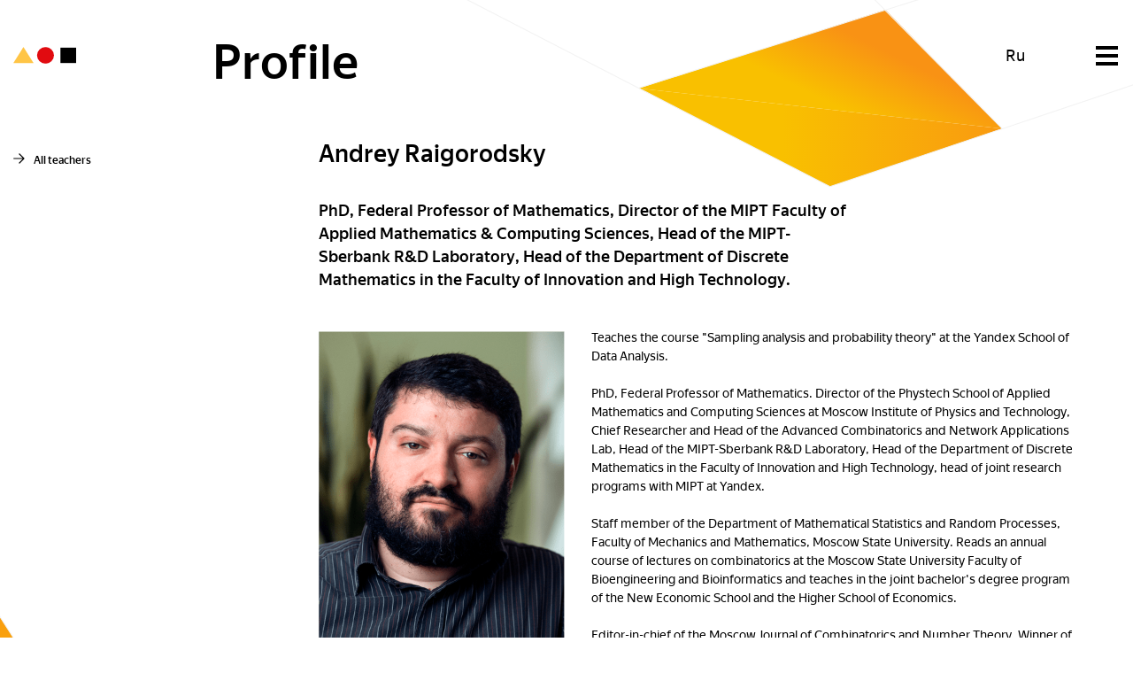

--- FILE ---
content_type: text/html; charset=utf-8
request_url: https://dataschool.yandex.com/dataschool/profile/raigorodsky
body_size: 49664
content:
<!DOCTYPE html><html><head><meta charSet="utf-8"/><meta name="yandex-verification"/><meta property="og:title" content="School of data analysis"/><meta property="og:description" content=""/><meta property="og:type" content="website"/><meta property="og:image" content="/static/social-share.en.png"/><meta property="og:site_name" content="School of data analysis"/><link rel="shortcut icon" type="image/vnd.microsoft.icon" href="/favicon.ico"/><link rel="icon" sizes="128x128" href="/static/favicon/128x128.png"/><link rel="icon" sizes="192x192" href="/static/favicon/192x192.png"/><link rel="apple-touch-icon" sizes="114x114" href="/static/favicon/114x114.png"/><link rel="apple-touch-icon" sizes="120x120" href="/static/favicon/120x120.png"/><link rel="apple-touch-icon" sizes="144x144" href="/static/favicon/144x144.png"/><link rel="apple-touch-icon" sizes="152x152" href="/static/favicon/152x152.png"/><link rel="apple-touch-icon" sizes="167x167" href="/static/favicon/167x167.png"/><link rel="apple-touch-icon" sizes="180x180" href="/static/favicon/180x180.png"/><meta name="viewport" content="width=device-width, maximum-scale=1.0, initial-scale=1.0"/><title>Andrey Raigorodsky</title><meta name="description" content=""/><meta name="keywords" content=""/><meta property="og:title" content="Andrey Raigorodsky"/><meta property="og:description" content=""/><meta name="next-head-count" content="22"/><link rel="preload" href="/_next/static/css/c548a0b8041c04ca6c11df514919242021982897_CSS.38a3c51a.chunk.css" as="style"/><link rel="stylesheet" href="/_next/static/css/c548a0b8041c04ca6c11df514919242021982897_CSS.38a3c51a.chunk.css"/><link rel="preload" href="/_next/static/css/f0811fe9cf5fab03b83c5f353f05045bc09b9dd7_CSS.29f05c46.chunk.css" as="style"/><link rel="stylesheet" href="/_next/static/css/f0811fe9cf5fab03b83c5f353f05045bc09b9dd7_CSS.29f05c46.chunk.css"/><link rel="preload" href="/_next/static/css/styles.a5ef8b6b.chunk.css" as="style"/><link rel="stylesheet" href="/_next/static/css/styles.a5ef8b6b.chunk.css"/><link rel="preload" href="/_next/static/chunks/main-4d9550310a28364fbcb2.js" as="script"/><link rel="preload" href="/_next/static/chunks/webpack-a7c69ae57fb2c90b0ff0.js" as="script"/><link rel="preload" href="/_next/static/chunks/framework.5e03480598ad1120f007.js" as="script"/><link rel="preload" href="/_next/static/chunks/commons.fd125b3506c044f87988.js" as="script"/><link rel="preload" href="/_next/static/chunks/pages/_app-0badb3604f48775c3a7c.js" as="script"/><link rel="preload" href="/_next/static/chunks/36a89214.0631567be2ca53cd9149.js" as="script"/><link rel="preload" href="/_next/static/chunks/ea88be26.7653e1aac39d91071425.js" as="script"/><link rel="preload" href="/_next/static/chunks/c548a0b8041c04ca6c11df514919242021982897.338abc31a7e7ed9168bb.js" as="script"/><link rel="preload" href="/_next/static/chunks/c548a0b8041c04ca6c11df514919242021982897_CSS.e1033ba52a9d5b03d3fc.js" as="script"/><link rel="preload" href="/_next/static/chunks/f0811fe9cf5fab03b83c5f353f05045bc09b9dd7.c2af578436f654312203.js" as="script"/><link rel="preload" href="/_next/static/chunks/f0811fe9cf5fab03b83c5f353f05045bc09b9dd7_CSS.f747071f9f407dc1e291.js" as="script"/><link rel="preload" href="/_next/static/chunks/styles.169af95c4eca1fbe3733.js" as="script"/><link rel="preload" href="/_next/static/chunks/pages/profile/%5Bid%5D-92d90be0dd5bb6e12937.js" as="script"/></head><body><div id="__next"><div></div><div class="layout layout_en layout_profile"><header class="header"><input type="checkbox" class="header__checkbox" id="mobile-menu-open"/><div class="header__container"><div class="header__row"><div class="logo-header"><a href="/dataschool" class="logo-header__link" title="School of data analysis"><h1 class="logo-header__site-name"><svg width="96" height="26" viewBox="0 0 96 26" class="logo-header__icon"><path data-name="Polygon 1" d="M15.546 0L31.1 25.231H0z" fill="#ffc546" fill-rule="evenodd"></path><circle cx="49.219" cy="13" r="12.937" fill="#e10b10"></circle><path d="M72.031 1H96v24H72.031z"></path></svg><span class="logo-header__text">School of data analysis</span></h1><div class="logo-header__title"><span class="logo-header__title-static"></span><span class="logo-header__title-full"><span class="logo-header__title-full-inset"></span></span><span class="logo-header__title-short"><span class="logo-header__title-short-inset"></span></span></div></a></div><div class="header__backdrop" role="button"></div><div class="header__controls"><nav class="top-menu"><a href="/dataschool/" class="top-menu__link top-menu__link_home" role="button"><span class="top-menu__link-text">Home</span></a><a href="/dataschool/education" class="top-menu__link top-menu__link_education top-menu__link_active" role="button"><span class="top-menu__link-text">Education</span></a><a href="/dataschool/universities" class="top-menu__link top-menu__link_universities" role="button"><span class="top-menu__link-text">Universities</span></a><a href="/dataschool/science" class="top-menu__link top-menu__link_science" role="button"><span class="top-menu__link-text">Science</span></a><a href="/dataschool/online" class="top-menu__link top-menu__link_online" role="button"><span class="top-menu__link-text">Online courses</span></a></nav></div><a href="" class="header__language-button"><span class="header__language-value">Ru</span></a><div class="header__toggle"><label class="header__toggle-label toggle-label" for="mobile-menu-open"><span>Menu</span></label></div></div></div></header><main class="content"><section class="profile"><div class="container container_content"><div class="profile__headline"><h1 class="heading-h1">Profile</h1></div></div><div class="container"><div class="profile__all-teachers"><svg width="13" height="12" viewBox="0 0 123 116" fill="none" class="profile__all-teachers-icon"><path stroke="currentColor" stroke-width="12" stroke-linecap="round" stroke-linejoin="round" d="M65.485 9L114 57.515M114 58.485L65.485 107M6 58h108"></path></svg><a href="/dataschool/education#teachers">All teachers</a></div></div><div class="container container_content-inset"><h2 class="profile__title">Andrey Raigorodsky</h2><div class="profile__content"><div class="profile__intro"><div class="intro-section">PhD, Federal Professor of Mathematics, Director of the MIPT Faculty of Applied Mathematics <!-- -->&amp;<!-- --> Computing Sciences, Head of the MIPT-Sberbank R<!-- -->&amp;<!-- -->D Laboratory, Head of the Department of Discrete Mathematics in the Faculty of Innovation and High Technology.</div></div><div class="profile__img"><img src="https://avatars.mds.yandex.net/get-bunker/128809/a3953f31575cd5800674b28e87de8cc102b4e773/orig" alt="Andrey Raigorodsky"/></div><div class="profile__text"><p>Teaches the course &quot;Sampling analysis and probability theory&quot; at the Yandex School of Data Analysis.</p><p>PhD, Federal Professor of Mathematics. Director of the Phystech School of Applied Mathematics and Computing Sciences at Moscow Institute of Physics and Technology, Chief Researcher and Head of the Advanced Combinatorics and Network Applications Lab, Head of the MIPT-Sberbank R<!-- -->&amp;<!-- -->D Laboratory, Head of the Department of Discrete Mathematics in the Faculty of Innovation and High Technology, head of joint research programs with MIPT at Yandex.</p><p>Staff member of the Department of Mathematical Statistics and Random Processes, Faculty of Mechanics and Mathematics, Moscow State University. Reads an annual course of lectures on combinatorics at the Moscow State University Faculty of Bioengineering and Bioinformatics and teaches in the joint bachelor&#x27;s degree program of the New Economic School and the Higher School of Economics. </p><p>Editor-in-chief of the Moscow Journal of Combinatorics and Number Theory. Winner of the President&#x27;s Prize in Science and Innovation for Young Scientists for 2011. Active popularizer of science and author of several general-audience science books.</p></div></div></div></section></main><footer class="footer"><div class="footer__container"><div class="footer__logo-container"><div class="footer__logo-top-wrapper"><div class="footer__logo"><a href="https://yandex.com" target="_blank" class="footer__logo-link" title="Yandex" role="button"><svg width="90" height="22" viewBox="0 0 90 22" fill="none"><path d="M51.514 21.46c1.7 0 3.092-.803 4.084-2.29l.189 1.982h3.352V0h-3.612v7.649c-.897-1.37-2.266-2.101-3.848-2.101-3.494 0-5.95 2.95-5.95 8.073.024 5.029 2.385 7.838 5.785 7.838zm22.285-1.323v-2.95c-1.133.755-3.022 1.44-4.792 1.44-2.644 0-3.66-1.252-3.801-3.801h8.735V12.89c0-5.336-2.337-7.342-5.973-7.342-4.415 0-6.516 3.376-6.516 8.003 0 5.335 2.62 7.908 7.248 7.908 2.313 0 4.013-.59 5.1-1.322zm-39.023-9.962c.684-.826 1.723-1.511 3.045-1.511 1.275 0 1.842.543 1.842 1.7v10.812h3.612V10.01c0-3.046-1.204-4.391-4.179-4.391-2.148 0-3.447.802-4.178 1.51h-.19l-.094-1.274h-3.54v15.32h3.611l.07-11zm-6.587.543c0-3.707-1.888-5.123-5.736-5.123-2.384 0-4.297 1.015-5.383 1.794v3.14c1.157-.944 2.928-2.03 4.958-2.03 1.723 0 2.526.613 2.526 2.266v.968h-.567c-5.547 0-8.003 1.794-8.003 5.005 0 2.95 1.889 4.65 4.698 4.65 2.125 0 3.046-.708 3.754-1.44h.142c.023.402.141.897.26 1.204h3.54a39.974 39.974 0 01-.189-3.753v-6.681zm56.73 10.458h4.083l-5.004-7.885 4.32-7.413h-3.612l-2.62 4.627-2.928-4.627H75.05l4.627 7.342-4.816 7.98h3.683l3.07-5.17 3.304 5.146zM52.598 8.404c1.96 0 2.928 1.558 2.928 5.076 0 3.565-1.039 5.123-3.07 5.123-1.982 0-2.95-1.511-2.95-5.005-.024-3.612 1.015-5.194 3.093-5.194zm15.322 0c1.794 0 2.337 1.488 2.337 3.4v.307h-5.052c.07-2.432.968-3.707 2.715-3.707zm-43.344 9.113c-.448.684-1.322 1.204-2.596 1.204-1.511 0-2.29-.874-2.29-2.22 0-1.77 1.25-2.384 4.344-2.384h.519v3.4h.024z" fill="#000"></path><path d="M10.623 17.564v3.588H6.941V15.11L0 0h3.848l5.406 11.804c1.039 2.266 1.37 3.045 1.37 5.76zM17.54 0l-4.51 10.222H9.278L13.81 0h3.73z" fill="currentColor"></path></svg></a></div><div class="footer__contacts"><a class="footer__email" href="mailto:shad@yandex-team.ru">shad@yandex-team.ru</a></div></div><div class="copyright">© School of data analysis, 2017 — 2021</div></div><div class="footer__menu-container"><div class="footer__menu"><nav class="bottom-menu"><a href="/dataschool/" class="bottom-menu__link"><span class="bottom-menu__link-text">Home</span></a><a href="/dataschool/education" class="bottom-menu__link"><span class="bottom-menu__link-text">Education</span></a><a href="/dataschool/universities" class="bottom-menu__link"><span class="bottom-menu__link-text">Universities</span></a><a href="/dataschool/science" class="bottom-menu__link"><span class="bottom-menu__link-text">Science</span></a><a href="/dataschool/online" class="bottom-menu__link"><span class="bottom-menu__link-text">Online courses</span></a></nav></div></div></div></footer></div></div><script id="__NEXT_DATA__" type="application/json">{"props":{"pageProps":{"lang":"en","data":{"headline":"Profile","link":"All teachers","babenko":{"title":"Maxim Babenko","subtitle":"PhD, Associate Professor of Algorithms and Programming Technology at MIPT, head of the Yandex Faculty of Computer Science at HSE.","text":"Teaches the courses \"Algorithms and data structures\" and \"Algorithms in external memory\" at the Yandex School of Data Analysis. Creator of the Big Data Infrastructure academic program. \n \nCandidate of Sciences (PhD) in Mathematical Logic, Algebra and Number Theory, Associate Professor of Algorithms and Programming Technology at the Moscow Institute of Physics and Technology, and head of the Yandex Faculty of Computer Science at the Higher School of Economics National Research University. Leads development of the YT platform for distributed computing and data processing at Yandex.\n \nA long-standing organizer of computer science competitions for youth and students. Adept at explaining the most complex subject matter in clear and simple terms.","image":"https://avatars.mds.yandex.net/get-bunker/135516/94a70553c8662e960e5d7a0a445cca50c9436fae/orig","seo":{"title":"Maxim Babenko","keywords":"","description":""}},"bunina":{"title":"Elena Bunina","subtitle":"PhD, Professor of the Department of Higher Algebra at the MSU Faculty of Mechanics and Mathematics, CEO of Yandex in Russia.","text":"Conducts several lectures in the linear algebra course at the Yandex School of Data Analysis.\n \nPhD, Professor of the Department of Higher Algebra at the MSU Faculty of Mechanics and Mathematics, Director of the Yandex School of Data Analysis, CEO of Yandex in Russia.\n \nHas published more than 50 articles on elementary properties of algebraic structures, the structure of Chevalley groups, and other issues of algebra and mathematical logic","image":"https://avatars.mds.yandex.net/get-bunker/120922/d3afa698bb79bb2eecbc71aa59e58e21ec197189/orig","seo":{"title":"Elena Bunina","keywords":"","description":""}},"burnaev":{"title":"Evgeny Burnaev","subtitle":"PhD, Associate Professor at Skoltech, Associate Professor and Head of the Data Analysis and Predictive Modeling Lab at IITP RAS.","text":"Teaches the course \"Applications of mathematical statistics in machine learning\" at the Yandex School of Data Analysis.\nCandidate of Physical and Mathematical Sciences (PhD), Associate Professor at the Skolkovo Institute of Science and Technology, Associate Professor and Head of the Data Analysis and Predictive Modeling Lab at the Kharkevich Institute for Information Transmission Problems, Russian Academy of Sciences. Uses statistical methods and data analysis to solve applied engineering problems in commercial aviation and the automotive industry. \n \nHis favorite topics are Gaussian process regression, confidence sets, generative neural networks, anomaly detection, and prediction of rare events. Interested in deep learning for 3D and 4D data processing in computer graphics, navigation using visual information, and reinforcement learning.","image":"https://avatars.mds.yandex.net/get-bunker/128809/a52eea60258ec60d8c238f744c5e0306fe6f1f07/orig","seo":{"title":"Evgeny Burnaev","keywords":"","description":""}},"konushin":{"title":"Anton Konushin","subtitle":"PhD, Associate Professor and Head of the Graphics and Media Lab at the MSU Faculty of Computational Mathematics and Cybernetics. Head of the program \"Applied mathematics and computer science\" in the HSE Computer Science Faculty.","text":"Lecturer of the \"Image and video analysis\" course at the Yandex School of Data Analysis. \n \nCandidate of Sciences (PhD), Associate Professor of the MSU Faculty of Computational Mathematics and Cybernetics, Head of the Graphics and Media Lab. Head of the Bachelor's program \"Applied mathematics and computer science\" in the HSE Computer Science Faculty.\n \nFocuses on computer vision and primarily on video analytics (recognition of people on video and analysis of their behavior). Participates in organizing the annual GraphiCon conference.","image":"https://avatars.mds.yandex.net/get-bunker/118781/9d06f4a2b688586885d9a1538f803abbf747c36c/orig","seo":{"title":"Anton Konushin","keywords":"","description":""}},"lempitsky":{"title":"Viktor Lempitsky","subtitle":"PhD, Associate Professor and Head of the Skoltech Computer Vision Group.","text":"Teaches the \"Deep learning\" course at the Yandex School of Data Analysis.\n \nPhD, Associate Professor and Head of the Computer Vision Group at Skolkovo Institute of Science and Technology. Has worked as a researcher at Yandex, Oxford University, and Microsoft Research. \n \nWorks on problems of image recognition, deep generative models, and analysis of biomedical images. Program committee member of the most renowned conferences and publications on computer vision: ICCV, CVPR, ECCV, NIPS, TPAMI, IJCV.","image":"https://avatars.mds.yandex.net/get-bunker/118781/167524de6cc75d011822d1893a279dd78eaaa3c4/orig","seo":{"title":"Viktor Lempitsky","keywords":"","description":""}},"mikhalsky":{"title":"Anatoly Mikhalsky","subtitle":"Doctor of Science in Biology, PhD, chief researcher of ICS RAS.","text":"Leads the course \"Recovery of functional laws from empirical evidence\" at the Yandex School of Data Analysis. \n \nDoctor of Biological Sciences, Candidate of Technical Sciences (PhD), Chief Researcher at the RAS Institute of Control Sciences. \n \nResearch interests: analysis of biological and medical data using machine learning, methods for risk assessment of morbidity and mortality given incomplete data and the lack of mathematical models of the patterns of aging of living organisms. The research results are used in medicine, biology, and demography. ","image":"https://avatars.mds.yandex.net/get-bunker/61205/57466ac7fafd92550b2bb171c10036091b344840/orig","seo":{"title":"Anatoly Mikhalsky","keywords":"","description":""}},"muchnik":{"title":"Ilya Muchnik","subtitle":"Professor at Rutgers University in New Jersey, Research Director of Yandex School of Data Analysis, Director of the Department of Data Analysis.","text":"Research Director of Yandex School of Data Analysis and Director of the Department of Data Analysis.\n \nProfessor at Rutgers University in New Jersey. His first work on image recognition was published in 1964, when he first proposed using integral kernels for building adaptive nonlinear classifiers. Subsequently, they became one of the main elements of all modern machine learning methods.\n\nCurrently, he is developing special methods of combinatorial optimization for the problems of cluster analysis, and uses them to solve practical problems of signal and image analysis. Has published eight monographs and 200 articles in peer-reviewed journals. He received 11 patents for the use of the developed methods in bioinformatics, medical diagnostics, individual planning of cancer treatment, practical agricultural epidemiology, regional sociogeography, and financial risk forecasting systems. Since 1967, 12 Doctors of Science have defended their dissertations under his leadership.","image":"https://avatars.mds.yandex.net/get-bunker/128809/1149f7eae827b337dec7c6ecd41443f3dcb23855/orig","seo":{"title":"Ilya Muchnik","keywords":"","description":""}},"raigorodsky":{"title":"Andrey Raigorodsky","subtitle":"PhD, Federal Professor of Mathematics, Director of the MIPT Faculty of Applied Mathematics \u0026 Computing Sciences, Head of the MIPT-Sberbank R\u0026D Laboratory, Head of the Department of Discrete Mathematics in the Faculty of Innovation and High Technology.","text":"Teaches the course \"Sampling analysis and probability theory\" at the Yandex School of Data Analysis.\n \nPhD, Federal Professor of Mathematics. Director of the Phystech School of Applied Mathematics and Computing Sciences at Moscow Institute of Physics and Technology, Chief Researcher and Head of the Advanced Combinatorics and Network Applications Lab, Head of the MIPT-Sberbank R\u0026D Laboratory, Head of the Department of Discrete Mathematics in the Faculty of Innovation and High Technology, head of joint research programs with MIPT at Yandex.\n \nStaff member of the Department of Mathematical Statistics and Random Processes, Faculty of Mechanics and Mathematics, Moscow State University. Reads an annual course of lectures on combinatorics at the Moscow State University Faculty of Bioengineering and Bioinformatics and teaches in the joint bachelor's degree program of the New Economic School and the Higher School of Economics. \n \nEditor-in-chief of the Moscow Journal of Combinatorics and Number Theory. Winner of the President's Prize in Science and Innovation for Young Scientists for 2011. Active popularizer of science and author of several general-audience science books.","image":"https://avatars.mds.yandex.net/get-bunker/128809/a3953f31575cd5800674b28e87de8cc102b4e773/orig","seo":{"title":"Andrey Raigorodsky","keywords":"","description":""}},"shiryaev":{"title":"Albert Shiryaev","subtitle":"PhD, RAS member, Distinguished Professor and Head of the Department of Probability Theory in the MSU Faculty of Mechanics and Mathematics, Senior Researcher at the Steklov Mathematical Institute.","text":"At the Yandex School of Data Analysis, he lectures on \"Fundamentals of stochastics.\n \nPhD, member of the Russian Academy of Sciences, Distinguished Professor and Head of the Department of Probability Theory in the Moscow State University Faculty of Mechanics and Mathematics, Senior Researcher at the Steklov Mathematical Institute. \n \nWorks on a broad range of questions of general probability theory and mathematical statistics. Author of 10 monographs, eight textbooks and more than 280 scientific articles. Educated 57 Candidates and 30 Doctors of Science.  A student of Andrey Kolmogorov, he is the editor and compiler of two volumes of Selected Works and other publications dedicated to the outstanding mathematician. ","image":"https://avatars.mds.yandex.net/get-bunker/120922/d6fe81e26cea12477c1bc85376759a5b6e3f38b1/orig","seo":{"title":"Albert Shiryaev","keywords":"","description":""}},"talbot":{"title":"David Talbot","subtitle":"Graduate of Oxford University, PhD at the University of Edinburgh, Head of the Machine Translation Division at Yandex.","text":"Teaches a course in Natural Language Processing at the Yandex School of Data Analysis.\n \nGraduate of Oxford University, PhD at the University of Edinburgh, Head of the Machine Translation Division at Yandex. Before joining Yandex, for 5 years he was a researcher at Google working on the Google Translate project, and led the group developing technologies for natural language generation.\n \nStarted programming on an old-fashioned Acorn Electron, switched to philology in his student years, then returned to computer science and computational linguistics as a postgraduate.  For five years he worked for Google Translate, applying randomized algorithms for language modelling. He also developed language processing methods for languages with dramatic differences in syntax and morphology. Later he switched to natural language processing for Google Search. ","image":"https://avatars.mds.yandex.net/get-bunker/128809/4dc7f3b103d713f43d7ad8f35ee775e685b9e8b4/orig","seo":{"title":"David Talbot","keywords":"","description":""}},"vereshchagin":{"title":"Nikolay Vereshchagin","subtitle":"PhD, Professor of the Mathematical Logic Department in the MSU Faculty of Mechanics and Mathematics, Professor and Head of the Laboratory of Theoretical Computer Science in the HSE Faculty of Computer Science. ","text":"Teaches the courses \"Computational complexity\" and \"Information theory\" at the Yandex School of Data Analysis. \n \nPhD, Professor of the Mathematical Logic and Theory of Algorithms Department of the Moscow State University Faculty of Mechanics and Mathematics, Professor and Head of the Laboratory of Theoretical Computer Science in the Computer Science Faculty at the Higher School of Economics. \n \nHis work is focused on information theory, Kolmogorov complexity, and computational complexity. Member of the European Association of Theoretical Computer Science and President of the Russian branch. Member of the European Academy.","image":"https://avatars.mds.yandex.net/get-bunker/128809/948b99618b423454c386d52c670fe26a32e2d6c9/orig","seo":{"title":"Nikolay Vereshchagin","keywords":"","description":""}},"vetrov":{"title":"Dmitry Vetrov","subtitle":"PhD, Research Professor of the Department of Big Data and Information Search in the HSE Computer Science Faculty, Head of the Samsung-HSE Laboratory.","text":"At the Yandex School of Data Analysis, he reads a course of his own design on Bayesian machine learning methods, and a mini-course on neuro-Bayesian models.\n \nCandidate of Sciences (PhD), Research Professor of the Department of Big Data and Information Search in the HSE Computer Science Faculty, Head of the Deep Learning and Bayesian Methods Center of the Samsung-HSE Laboratory, which he also heads. \n \nInterested in developing new probabilistic models for processing large datasets, especially with hidden variables. Likes to turn lectures into an ongoing dialogue with students.","image":"https://avatars.mds.yandex.net/get-bunker/61205/df4a80d8d4a1e4d893cbeefe76f1c163f391d2a6/orig","seo":{"title":"Dmitry Vetrov","keywords":"","description":""}},"voita":{"title":"Elena Voita","subtitle":"Elena (Lena) Voita is a Ph.D. student at the University of Edinburgh and the University of Amsterdam, and a Facebook PhD Fellow in Natural Language Processing. ","text":"Elena (Lena) Voita is a Ph.D. student at the University of Edinburgh and the University of Amsterdam, and a Facebook PhD Fellow in Natural Language Processing. \nLena’s research focuses on neural machine translation, as well as analysis and interpretability of deep NLP models. Her works were published at top-tier NLP conferences such as ACL, EMNLP, NeurIPS. She is also a program committee member of the most renowned conferences in Machine Learning and Natural Language Processing (ACL, EMNLP, ICML, NeurIPS, ICLR) and an outstanding reviewer at EMNLP 2019.\nPreviously, Lena worked at Yandex for 4 years: first at the core of Yandex Search, then as a research scientist at Yandex Research side by side with the Yandex Translate team. In addition to her own research, she also supervised Bachelor and Master students (Yandex interns and students in the scope of Yandex Academic Supervision Program), which resulted in publications at ACL and NeurIPS.","image":"https://avatars.mds.yandex.net/get-bunker/61205/f4654bdbcf8a9e093735d02f5aa60a9f7a0d3bcc/orig","seo":{"title":"Elena Voita","keywords":"","description":""}},"vorontsov":{"title":"Konstantin Vorontsov","subtitle":"PhD, Head of the MIPT Machine Intelligence Laboratory, Professor of the Yandex Faculty of Computer Science at HSE. Creator of MachineLearning.ru. ","text":"Teaches the \"Machine learning\" course at the Yandex School of Data Analysis.\n \nPhD, Professor of the Russian Academy of Sciences, Head of the MIPT Machine Intelligence Laboratory,  senior researcher at the Russian Academy of Sciences’ Computing Center, Professor of Intelligent Systems at the MIPT Department of Control/Management and Applied Mathematics, Associate Professor in the Department of Mathematical Methods of Forecasting at MSU Faculty of Computational Mathematics and Cybernetics.\n \nOne of the leading Russian experts in the field of data analysis. Author of the course \"Introduction to machine learning\" on Coursera. One of the creators and administrators of the site MachineLearning.ru. ","image":"https://avatars.mds.yandex.net/get-bunker/128809/54ff72677ff96b19a1dc8fbcfdb8e5862de5b5d9/orig","seo":{"title":"Konstantin Vorontsov","keywords":"","description":""}},"title":"Andrey Raigorodsky","subtitle":"PhD, Federal Professor of Mathematics, Director of the MIPT Faculty of Applied Mathematics \u0026 Computing Sciences, Head of the MIPT-Sberbank R\u0026D Laboratory, Head of the Department of Discrete Mathematics in the Faculty of Innovation and High Technology.","text":"Teaches the course \"Sampling analysis and probability theory\" at the Yandex School of Data Analysis.\n \nPhD, Federal Professor of Mathematics. Director of the Phystech School of Applied Mathematics and Computing Sciences at Moscow Institute of Physics and Technology, Chief Researcher and Head of the Advanced Combinatorics and Network Applications Lab, Head of the MIPT-Sberbank R\u0026D Laboratory, Head of the Department of Discrete Mathematics in the Faculty of Innovation and High Technology, head of joint research programs with MIPT at Yandex.\n \nStaff member of the Department of Mathematical Statistics and Random Processes, Faculty of Mechanics and Mathematics, Moscow State University. Reads an annual course of lectures on combinatorics at the Moscow State University Faculty of Bioengineering and Bioinformatics and teaches in the joint bachelor's degree program of the New Economic School and the Higher School of Economics. \n \nEditor-in-chief of the Moscow Journal of Combinatorics and Number Theory. Winner of the President's Prize in Science and Innovation for Young Scientists for 2011. Active popularizer of science and author of several general-audience science books.","image":"https://avatars.mds.yandex.net/get-bunker/128809/a3953f31575cd5800674b28e87de8cc102b4e773/orig","seo":{"title":"Andrey Raigorodsky","keywords":"","description":""}},"common":{"options":{"seo":{"title":"School of data analysis","description":"","keywords":"","thumbnail":"social-share.en.png","metrikaID":550285}},"header":{"logoPrimaryTitle":{"home":{"full":"School of data analysis","staticPart":"School of data analysis","fullReplacement":"","shortReplacement":""},"inner":{"full":"School of data analysis","staticPart":"","fullReplacement":"","shortReplacement":""}},"title":"Menu","menu":[{"name":"home","title":"Home","url":"/dataschool/","sideMenu":true},{"name":"education","title":"Education","url":"/dataschool/education","sideMenu":true},{"name":"universities","title":"Universities","url":"/dataschool/universities","sideMenu":true},{"name":"science","title":"Science","url":"/dataschool/science","sideMenu":true},{"name":"online","title":"Online courses","url":"/dataschool/online","sideMenu":true}]},"footer":{"copyright":"\u0026copy; School of data analysis, 2017\u0026nbsp;\u0026mdash; 2021","logo":{"title":"Yandex","link":"https://yandex.com"},"email":"shad@yandex-team.ru","feedback":{"title":""}}}}},"page":"/profile/[id]","query":{"lang":"en","data":{"headline":"Profile","link":"All teachers","babenko":{"title":"Maxim Babenko","subtitle":"PhD, Associate Professor of Algorithms and Programming Technology at MIPT, head of the Yandex Faculty of Computer Science at HSE.","text":"Teaches the courses \"Algorithms and data structures\" and \"Algorithms in external memory\" at the Yandex School of Data Analysis. Creator of the Big Data Infrastructure academic program. \n \nCandidate of Sciences (PhD) in Mathematical Logic, Algebra and Number Theory, Associate Professor of Algorithms and Programming Technology at the Moscow Institute of Physics and Technology, and head of the Yandex Faculty of Computer Science at the Higher School of Economics National Research University. Leads development of the YT platform for distributed computing and data processing at Yandex.\n \nA long-standing organizer of computer science competitions for youth and students. Adept at explaining the most complex subject matter in clear and simple terms.","image":"https://avatars.mds.yandex.net/get-bunker/135516/94a70553c8662e960e5d7a0a445cca50c9436fae/orig","seo":{"title":"Maxim Babenko","keywords":"","description":""}},"bunina":{"title":"Elena Bunina","subtitle":"PhD, Professor of the Department of Higher Algebra at the MSU Faculty of Mechanics and Mathematics, CEO of Yandex in Russia.","text":"Conducts several lectures in the linear algebra course at the Yandex School of Data Analysis.\n \nPhD, Professor of the Department of Higher Algebra at the MSU Faculty of Mechanics and Mathematics, Director of the Yandex School of Data Analysis, CEO of Yandex in Russia.\n \nHas published more than 50 articles on elementary properties of algebraic structures, the structure of Chevalley groups, and other issues of algebra and mathematical logic","image":"https://avatars.mds.yandex.net/get-bunker/120922/d3afa698bb79bb2eecbc71aa59e58e21ec197189/orig","seo":{"title":"Elena Bunina","keywords":"","description":""}},"burnaev":{"title":"Evgeny Burnaev","subtitle":"PhD, Associate Professor at Skoltech, Associate Professor and Head of the Data Analysis and Predictive Modeling Lab at IITP RAS.","text":"Teaches the course \"Applications of mathematical statistics in machine learning\" at the Yandex School of Data Analysis.\nCandidate of Physical and Mathematical Sciences (PhD), Associate Professor at the Skolkovo Institute of Science and Technology, Associate Professor and Head of the Data Analysis and Predictive Modeling Lab at the Kharkevich Institute for Information Transmission Problems, Russian Academy of Sciences. Uses statistical methods and data analysis to solve applied engineering problems in commercial aviation and the automotive industry. \n \nHis favorite topics are Gaussian process regression, confidence sets, generative neural networks, anomaly detection, and prediction of rare events. Interested in deep learning for 3D and 4D data processing in computer graphics, navigation using visual information, and reinforcement learning.","image":"https://avatars.mds.yandex.net/get-bunker/128809/a52eea60258ec60d8c238f744c5e0306fe6f1f07/orig","seo":{"title":"Evgeny Burnaev","keywords":"","description":""}},"konushin":{"title":"Anton Konushin","subtitle":"PhD, Associate Professor and Head of the Graphics and Media Lab at the MSU Faculty of Computational Mathematics and Cybernetics. Head of the program \"Applied mathematics and computer science\" in the HSE Computer Science Faculty.","text":"Lecturer of the \"Image and video analysis\" course at the Yandex School of Data Analysis. \n \nCandidate of Sciences (PhD), Associate Professor of the MSU Faculty of Computational Mathematics and Cybernetics, Head of the Graphics and Media Lab. Head of the Bachelor's program \"Applied mathematics and computer science\" in the HSE Computer Science Faculty.\n \nFocuses on computer vision and primarily on video analytics (recognition of people on video and analysis of their behavior). Participates in organizing the annual GraphiCon conference.","image":"https://avatars.mds.yandex.net/get-bunker/118781/9d06f4a2b688586885d9a1538f803abbf747c36c/orig","seo":{"title":"Anton Konushin","keywords":"","description":""}},"lempitsky":{"title":"Viktor Lempitsky","subtitle":"PhD, Associate Professor and Head of the Skoltech Computer Vision Group.","text":"Teaches the \"Deep learning\" course at the Yandex School of Data Analysis.\n \nPhD, Associate Professor and Head of the Computer Vision Group at Skolkovo Institute of Science and Technology. Has worked as a researcher at Yandex, Oxford University, and Microsoft Research. \n \nWorks on problems of image recognition, deep generative models, and analysis of biomedical images. Program committee member of the most renowned conferences and publications on computer vision: ICCV, CVPR, ECCV, NIPS, TPAMI, IJCV.","image":"https://avatars.mds.yandex.net/get-bunker/118781/167524de6cc75d011822d1893a279dd78eaaa3c4/orig","seo":{"title":"Viktor Lempitsky","keywords":"","description":""}},"mikhalsky":{"title":"Anatoly Mikhalsky","subtitle":"Doctor of Science in Biology, PhD, chief researcher of ICS RAS.","text":"Leads the course \"Recovery of functional laws from empirical evidence\" at the Yandex School of Data Analysis. \n \nDoctor of Biological Sciences, Candidate of Technical Sciences (PhD), Chief Researcher at the RAS Institute of Control Sciences. \n \nResearch interests: analysis of biological and medical data using machine learning, methods for risk assessment of morbidity and mortality given incomplete data and the lack of mathematical models of the patterns of aging of living organisms. The research results are used in medicine, biology, and demography. ","image":"https://avatars.mds.yandex.net/get-bunker/61205/57466ac7fafd92550b2bb171c10036091b344840/orig","seo":{"title":"Anatoly Mikhalsky","keywords":"","description":""}},"muchnik":{"title":"Ilya Muchnik","subtitle":"Professor at Rutgers University in New Jersey, Research Director of Yandex School of Data Analysis, Director of the Department of Data Analysis.","text":"Research Director of Yandex School of Data Analysis and Director of the Department of Data Analysis.\n \nProfessor at Rutgers University in New Jersey. His first work on image recognition was published in 1964, when he first proposed using integral kernels for building adaptive nonlinear classifiers. Subsequently, they became one of the main elements of all modern machine learning methods.\n\nCurrently, he is developing special methods of combinatorial optimization for the problems of cluster analysis, and uses them to solve practical problems of signal and image analysis. Has published eight monographs and 200 articles in peer-reviewed journals. He received 11 patents for the use of the developed methods in bioinformatics, medical diagnostics, individual planning of cancer treatment, practical agricultural epidemiology, regional sociogeography, and financial risk forecasting systems. Since 1967, 12 Doctors of Science have defended their dissertations under his leadership.","image":"https://avatars.mds.yandex.net/get-bunker/128809/1149f7eae827b337dec7c6ecd41443f3dcb23855/orig","seo":{"title":"Ilya Muchnik","keywords":"","description":""}},"raigorodsky":{"title":"Andrey Raigorodsky","subtitle":"PhD, Federal Professor of Mathematics, Director of the MIPT Faculty of Applied Mathematics \u0026 Computing Sciences, Head of the MIPT-Sberbank R\u0026D Laboratory, Head of the Department of Discrete Mathematics in the Faculty of Innovation and High Technology.","text":"Teaches the course \"Sampling analysis and probability theory\" at the Yandex School of Data Analysis.\n \nPhD, Federal Professor of Mathematics. Director of the Phystech School of Applied Mathematics and Computing Sciences at Moscow Institute of Physics and Technology, Chief Researcher and Head of the Advanced Combinatorics and Network Applications Lab, Head of the MIPT-Sberbank R\u0026D Laboratory, Head of the Department of Discrete Mathematics in the Faculty of Innovation and High Technology, head of joint research programs with MIPT at Yandex.\n \nStaff member of the Department of Mathematical Statistics and Random Processes, Faculty of Mechanics and Mathematics, Moscow State University. Reads an annual course of lectures on combinatorics at the Moscow State University Faculty of Bioengineering and Bioinformatics and teaches in the joint bachelor's degree program of the New Economic School and the Higher School of Economics. \n \nEditor-in-chief of the Moscow Journal of Combinatorics and Number Theory. Winner of the President's Prize in Science and Innovation for Young Scientists for 2011. Active popularizer of science and author of several general-audience science books.","image":"https://avatars.mds.yandex.net/get-bunker/128809/a3953f31575cd5800674b28e87de8cc102b4e773/orig","seo":{"title":"Andrey Raigorodsky","keywords":"","description":""}},"shiryaev":{"title":"Albert Shiryaev","subtitle":"PhD, RAS member, Distinguished Professor and Head of the Department of Probability Theory in the MSU Faculty of Mechanics and Mathematics, Senior Researcher at the Steklov Mathematical Institute.","text":"At the Yandex School of Data Analysis, he lectures on \"Fundamentals of stochastics.\n \nPhD, member of the Russian Academy of Sciences, Distinguished Professor and Head of the Department of Probability Theory in the Moscow State University Faculty of Mechanics and Mathematics, Senior Researcher at the Steklov Mathematical Institute. \n \nWorks on a broad range of questions of general probability theory and mathematical statistics. Author of 10 monographs, eight textbooks and more than 280 scientific articles. Educated 57 Candidates and 30 Doctors of Science.  A student of Andrey Kolmogorov, he is the editor and compiler of two volumes of Selected Works and other publications dedicated to the outstanding mathematician. ","image":"https://avatars.mds.yandex.net/get-bunker/120922/d6fe81e26cea12477c1bc85376759a5b6e3f38b1/orig","seo":{"title":"Albert Shiryaev","keywords":"","description":""}},"talbot":{"title":"David Talbot","subtitle":"Graduate of Oxford University, PhD at the University of Edinburgh, Head of the Machine Translation Division at Yandex.","text":"Teaches a course in Natural Language Processing at the Yandex School of Data Analysis.\n \nGraduate of Oxford University, PhD at the University of Edinburgh, Head of the Machine Translation Division at Yandex. Before joining Yandex, for 5 years he was a researcher at Google working on the Google Translate project, and led the group developing technologies for natural language generation.\n \nStarted programming on an old-fashioned Acorn Electron, switched to philology in his student years, then returned to computer science and computational linguistics as a postgraduate.  For five years he worked for Google Translate, applying randomized algorithms for language modelling. He also developed language processing methods for languages with dramatic differences in syntax and morphology. Later he switched to natural language processing for Google Search. ","image":"https://avatars.mds.yandex.net/get-bunker/128809/4dc7f3b103d713f43d7ad8f35ee775e685b9e8b4/orig","seo":{"title":"David Talbot","keywords":"","description":""}},"vereshchagin":{"title":"Nikolay Vereshchagin","subtitle":"PhD, Professor of the Mathematical Logic Department in the MSU Faculty of Mechanics and Mathematics, Professor and Head of the Laboratory of Theoretical Computer Science in the HSE Faculty of Computer Science. ","text":"Teaches the courses \"Computational complexity\" and \"Information theory\" at the Yandex School of Data Analysis. \n \nPhD, Professor of the Mathematical Logic and Theory of Algorithms Department of the Moscow State University Faculty of Mechanics and Mathematics, Professor and Head of the Laboratory of Theoretical Computer Science in the Computer Science Faculty at the Higher School of Economics. \n \nHis work is focused on information theory, Kolmogorov complexity, and computational complexity. Member of the European Association of Theoretical Computer Science and President of the Russian branch. Member of the European Academy.","image":"https://avatars.mds.yandex.net/get-bunker/128809/948b99618b423454c386d52c670fe26a32e2d6c9/orig","seo":{"title":"Nikolay Vereshchagin","keywords":"","description":""}},"vetrov":{"title":"Dmitry Vetrov","subtitle":"PhD, Research Professor of the Department of Big Data and Information Search in the HSE Computer Science Faculty, Head of the Samsung-HSE Laboratory.","text":"At the Yandex School of Data Analysis, he reads a course of his own design on Bayesian machine learning methods, and a mini-course on neuro-Bayesian models.\n \nCandidate of Sciences (PhD), Research Professor of the Department of Big Data and Information Search in the HSE Computer Science Faculty, Head of the Deep Learning and Bayesian Methods Center of the Samsung-HSE Laboratory, which he also heads. \n \nInterested in developing new probabilistic models for processing large datasets, especially with hidden variables. Likes to turn lectures into an ongoing dialogue with students.","image":"https://avatars.mds.yandex.net/get-bunker/61205/df4a80d8d4a1e4d893cbeefe76f1c163f391d2a6/orig","seo":{"title":"Dmitry Vetrov","keywords":"","description":""}},"voita":{"title":"Elena Voita","subtitle":"Elena (Lena) Voita is a Ph.D. student at the University of Edinburgh and the University of Amsterdam, and a Facebook PhD Fellow in Natural Language Processing. ","text":"Elena (Lena) Voita is a Ph.D. student at the University of Edinburgh and the University of Amsterdam, and a Facebook PhD Fellow in Natural Language Processing. \nLena’s research focuses on neural machine translation, as well as analysis and interpretability of deep NLP models. Her works were published at top-tier NLP conferences such as ACL, EMNLP, NeurIPS. She is also a program committee member of the most renowned conferences in Machine Learning and Natural Language Processing (ACL, EMNLP, ICML, NeurIPS, ICLR) and an outstanding reviewer at EMNLP 2019.\nPreviously, Lena worked at Yandex for 4 years: first at the core of Yandex Search, then as a research scientist at Yandex Research side by side with the Yandex Translate team. In addition to her own research, she also supervised Bachelor and Master students (Yandex interns and students in the scope of Yandex Academic Supervision Program), which resulted in publications at ACL and NeurIPS.","image":"https://avatars.mds.yandex.net/get-bunker/61205/f4654bdbcf8a9e093735d02f5aa60a9f7a0d3bcc/orig","seo":{"title":"Elena Voita","keywords":"","description":""}},"vorontsov":{"title":"Konstantin Vorontsov","subtitle":"PhD, Head of the MIPT Machine Intelligence Laboratory, Professor of the Yandex Faculty of Computer Science at HSE. Creator of MachineLearning.ru. ","text":"Teaches the \"Machine learning\" course at the Yandex School of Data Analysis.\n \nPhD, Professor of the Russian Academy of Sciences, Head of the MIPT Machine Intelligence Laboratory,  senior researcher at the Russian Academy of Sciences’ Computing Center, Professor of Intelligent Systems at the MIPT Department of Control/Management and Applied Mathematics, Associate Professor in the Department of Mathematical Methods of Forecasting at MSU Faculty of Computational Mathematics and Cybernetics.\n \nOne of the leading Russian experts in the field of data analysis. Author of the course \"Introduction to machine learning\" on Coursera. One of the creators and administrators of the site MachineLearning.ru. ","image":"https://avatars.mds.yandex.net/get-bunker/128809/54ff72677ff96b19a1dc8fbcfdb8e5862de5b5d9/orig","seo":{"title":"Konstantin Vorontsov","keywords":"","description":""}},"title":"Andrey Raigorodsky","subtitle":"PhD, Federal Professor of Mathematics, Director of the MIPT Faculty of Applied Mathematics \u0026 Computing Sciences, Head of the MIPT-Sberbank R\u0026D Laboratory, Head of the Department of Discrete Mathematics in the Faculty of Innovation and High Technology.","text":"Teaches the course \"Sampling analysis and probability theory\" at the Yandex School of Data Analysis.\n \nPhD, Federal Professor of Mathematics. Director of the Phystech School of Applied Mathematics and Computing Sciences at Moscow Institute of Physics and Technology, Chief Researcher and Head of the Advanced Combinatorics and Network Applications Lab, Head of the MIPT-Sberbank R\u0026D Laboratory, Head of the Department of Discrete Mathematics in the Faculty of Innovation and High Technology, head of joint research programs with MIPT at Yandex.\n \nStaff member of the Department of Mathematical Statistics and Random Processes, Faculty of Mechanics and Mathematics, Moscow State University. Reads an annual course of lectures on combinatorics at the Moscow State University Faculty of Bioengineering and Bioinformatics and teaches in the joint bachelor's degree program of the New Economic School and the Higher School of Economics. \n \nEditor-in-chief of the Moscow Journal of Combinatorics and Number Theory. Winner of the President's Prize in Science and Innovation for Young Scientists for 2011. Active popularizer of science and author of several general-audience science books.","image":"https://avatars.mds.yandex.net/get-bunker/128809/a3953f31575cd5800674b28e87de8cc102b4e773/orig","seo":{"title":"Andrey Raigorodsky","keywords":"","description":""}},"common":{"options":{"seo":{"title":"School of data analysis","description":"","keywords":"","thumbnail":"social-share.en.png","metrikaID":550285}},"header":{"logoPrimaryTitle":{"home":{"full":"School of data analysis","staticPart":"School of data analysis","fullReplacement":"","shortReplacement":""},"inner":{"full":"School of data analysis","staticPart":"","fullReplacement":"","shortReplacement":""}},"title":"Menu","menu":[{"name":"home","title":"Home","url":"/dataschool/","sideMenu":true},{"name":"education","title":"Education","url":"/dataschool/education","sideMenu":true},{"name":"universities","title":"Universities","url":"/dataschool/universities","sideMenu":true},{"name":"science","title":"Science","url":"/dataschool/science","sideMenu":true},{"name":"online","title":"Online courses","url":"/dataschool/online","sideMenu":true}]},"footer":{"copyright":"\u0026copy; School of data analysis, 2017\u0026nbsp;\u0026mdash; 2021","logo":{"title":"Yandex","link":"https://yandex.com"},"email":"shad@yandex-team.ru","feedback":{"title":""}}},"id":"raigorodsky"},"buildId":"qe6VdzsOl9utWBtNNnO6h","isFallback":false,"customServer":true,"appGip":true}</script><script nomodule="" src="/_next/static/chunks/polyfills-5d8ec738a12c5f1ed1d8.js"></script><script src="/_next/static/chunks/main-4d9550310a28364fbcb2.js" async=""></script><script src="/_next/static/chunks/webpack-a7c69ae57fb2c90b0ff0.js" async=""></script><script src="/_next/static/chunks/framework.5e03480598ad1120f007.js" async=""></script><script src="/_next/static/chunks/commons.fd125b3506c044f87988.js" async=""></script><script src="/_next/static/chunks/pages/_app-0badb3604f48775c3a7c.js" async=""></script><script src="/_next/static/chunks/36a89214.0631567be2ca53cd9149.js" async=""></script><script src="/_next/static/chunks/ea88be26.7653e1aac39d91071425.js" async=""></script><script src="/_next/static/chunks/c548a0b8041c04ca6c11df514919242021982897.338abc31a7e7ed9168bb.js" async=""></script><script src="/_next/static/chunks/c548a0b8041c04ca6c11df514919242021982897_CSS.e1033ba52a9d5b03d3fc.js" async=""></script><script src="/_next/static/chunks/f0811fe9cf5fab03b83c5f353f05045bc09b9dd7.c2af578436f654312203.js" async=""></script><script src="/_next/static/chunks/f0811fe9cf5fab03b83c5f353f05045bc09b9dd7_CSS.f747071f9f407dc1e291.js" async=""></script><script src="/_next/static/chunks/styles.169af95c4eca1fbe3733.js" async=""></script><script src="/_next/static/chunks/pages/profile/%5Bid%5D-92d90be0dd5bb6e12937.js" async=""></script><script src="/_next/static/qe6VdzsOl9utWBtNNnO6h/_buildManifest.js" async=""></script><script src="/_next/static/qe6VdzsOl9utWBtNNnO6h/_ssgManifest.js" async=""></script></body></html>

--- FILE ---
content_type: text/css; charset=UTF-8
request_url: https://dataschool.yandex.com/_next/static/css/c548a0b8041c04ca6c11df514919242021982897_CSS.38a3c51a.chunk.css
body_size: 53454
content:
@font-face{font-weight:200;font-family:Yandex Sans Text;font-style:normal;src:url(/_next/static/fonts/YandexSansText-Thin-49fd04598b162991f892f157ef903917.eot);src:url(/_next/static/fonts/YandexSansText-Thin-49fd04598b162991f892f157ef903917.eot?#iefix) format("embedded-opentype"),url(/_next/static/fonts/YandexSansText-Thin-6a0083c07cd5a9e417d0ee3ad853fef6.woff2) format("woff2"),url(/_next/static/fonts/YandexSansText-Thin-8abc6fd5752d21e234be1a46d0e8cad8.woff) format("woff"),url(/_next/static/fonts/YandexSansText-Thin-6cc661a083b43fa4556d14d5d254b239.ttf) format("truetype")}@font-face{font-weight:300;font-family:Yandex Sans Text;font-style:normal;src:url(/_next/static/fonts/YandexSansText-Light-4d2137ee8b1293955ff96dcf388c02b6.eot);src:url(/_next/static/fonts/YandexSansText-Light-4d2137ee8b1293955ff96dcf388c02b6.eot?#iefix) format("embedded-opentype"),url(/_next/static/fonts/YandexSansText-Light-8ecbe087e3ba3e419d684ec8cd3b4cc0.woff2) format("woff2"),url(/_next/static/fonts/YandexSansText-Light-7b08cf62686532d49519d2df5cf22d7a.woff) format("woff"),url(/_next/static/fonts/YandexSansText-Light-a612d46cfd8d04ce1034af8aa247bcd3.ttf) format("truetype")}@font-face{font-weight:400;font-family:Yandex Sans Text;font-style:normal;src:url(/_next/static/fonts/YandexSansText-Regular-24660ebff84224c8ad650cf780f9bea2.eot);src:url(/_next/static/fonts/YandexSansText-Regular-24660ebff84224c8ad650cf780f9bea2.eot?#iefix) format("embedded-opentype"),url("[data-uri]") format("woff2"),url(/_next/static/fonts/YandexSansText-Regular-0c33a22c6e39a607e543a4038a5451a7.woff) format("woff"),url(/_next/static/fonts/YandexSansText-Regular-3ee38ff1f25156624185ce1a127477ca.ttf) format("truetype")}@font-face{font-weight:400;font-family:Yandex Sans Text;font-style:italic;src:url(/_next/static/fonts/YandexSansText-RegularItalic-7b12739b863e4222a8ce100f144b9961.eot);src:url(/_next/static/fonts/YandexSansText-RegularItalic-7b12739b863e4222a8ce100f144b9961.eot?#iefix) format("embedded-opentype"),url(/_next/static/fonts/YandexSansText-RegularItalic-a8460d96ce82841088552ddae3c0bc9b.woff2) format("woff2"),url(/_next/static/fonts/YandexSansText-RegularItalic-22e62f65b16649823579d75123020235.woff) format("woff"),url(/_next/static/fonts/YandexSansText-RegularItalic-5d8f477f3ee71034e25852eadd92c2f0.ttf) format("truetype")}@font-face{font-weight:500;font-family:Yandex Sans Text;font-style:normal;src:url(/_next/static/fonts/YandexSansText-Medium-241d27d7d46f3d7381f03dab8708d4b7.eot);src:url(/_next/static/fonts/YandexSansText-Medium-241d27d7d46f3d7381f03dab8708d4b7.eot?#iefix) format("embedded-opentype"),url(/_next/static/fonts/YandexSansText-Medium-0f867d22889570f092eff0b7094de674.woff2) format("woff2"),url(/_next/static/fonts/YandexSansText-Medium-9cd692b87e8022c081fab58a10e47da4.woff) format("woff"),url(/_next/static/fonts/YandexSansText-Medium-347f2ddb6a303df9f61beb0aaa454144.ttf) format("truetype")}
:root{--font-family-text:"Yandex Sans Text","Open Sans","Helvetica Neue",Arial,sans-serif;--font-size:18rem;--color-black:#000;--color-white:#fff;--color-bg-white:#fff;--color-brand-yellow:#fc0;--color-brand-red:red;--color-light-grey:#e4e4e4;--color-grey:#ccc;--color-middle-grey:#8f8f8f;--color-darker-grey:#7e7e7e;--color-dark-grey:#777c8a;--color-blue:#7095f8;--color-vi-blue:#9bcdff;--color-dark:#2b2b2b;--color-text:var(--color-black);--color-link:var(--color-black);--color-popover-bg:rgba(0,0,0,0.85);--color-item-title__hovered:#626262;--academy-color-card:#ffdf75;--academy-color-toggle:#3763ff;--academy-color-toggle-hover:#244ad0;--padding-side:20px;--padding-content:320px;--min-body-width:320px;--min-body-height:630px;--width-container:1840px;--academy-padding-side:16px;--academy-width-container:840px;--spacing-normal:normal;--spacing-medium:.2rem;--spacing-large:.5rem;--scale:.75;--grid-gutter-width:40px}@media (max-width:1800px){:root{--width-container:calc(1840px*var(--scale));--padding-side:calc(20px*var(--scale));--padding-content:calc(320px*var(--scale))}}@media (max-width:1060px){:root{--padding-side:55px;--padding-content:134px}}@media (max-width:768px){:root{--padding-side:20px;--padding-content:83px}}
html{height:100%;font-size:1px}@media (min-width:1061px) and (max-width:1800px){html{font-size:.75px;font-size:calc(1px*var(--scale))}}body,html{width:100%;margin:0;padding:0}body{min-width:320px;min-width:var(--min-body-width);height:100%;min-height:630px;min-height:var(--min-body-height);color:#000;color:var(--color-text);font-weight:400;font-size:18rem;font-size:var(--font-size);font-family:Yandex Sans Text,Open Sans,Helvetica Neue,Arial,sans-serif;font-family:var(--font-family-text);line-height:1.6;-webkit-text-size-adjust:none;-webkit-font-smoothing:antialiased;-moz-osx-font-smoothing:grayscale}body.body--modal-open{overflow:hidden}@media (max-width:1060px){body{font-size:16rem}}@media (max-width:768px){body{font-size:12rem;line-height:1.5}}#__next{height:100%;min-height:100%}a{color:#000;color:var(--color-link);text-decoration:none}


--- FILE ---
content_type: text/css; charset=UTF-8
request_url: https://dataschool.yandex.com/_next/static/css/f0811fe9cf5fab03b83c5f353f05045bc09b9dd7_CSS.29f05c46.chunk.css
body_size: 10973
content:
.layout{position:relative;display:-ms-flexbox;display:flex;-ms-flex-direction:column;flex-direction:column;min-height:100%;overflow:hidden}.layout_life{background:#fc0}.layout_home:before{position:absolute;top:-165px;left:50%;z-index:-1;width:71%;max-width:1400px;height:100%;max-height:1600px;background:url([data-uri]) transparent 0 0/100% auto no-repeat;transform:translateX(-69%);opacity:0;transition:opacity .3s;content:""}@media (min-width:1061px) and (max-width:1800px){.layout_home:before{top:-110px;transform:scale(.75) translateX(-69%);transform:scale(var(--scale)) translateX(-69%)}}@media (max-width:768px){.layout_home:before{top:-70px;width:100%;transform:translateX(-40%);opacity:0}}.layout_home.layout_bg-fallback:before{opacity:1}.layout_education:before{position:absolute;top:0;left:0;z-index:-1;width:100%;height:100%;background:url([data-uri]) 110% -315px/700px auto no-repeat,url([data-uri]) -31.4% 28.4%/40% auto no-repeat,url([data-uri]) 147.3% 98.8%/48% auto no-repeat;content:""}@media (min-width:1061px) and (max-width:1800px){.layout_education:before{background-position:110% -236.25px,-31.4% 28.4%,147.3% 98.8%;background-position:110% calc(-315px*var(--scale)),-31.4% 28.4%,147.3% 98.8%;background-size:525px auto,40% auto,48% auto;background-size:calc(700px*var(--scale)) auto,40% auto,48% auto}}@media (max-width:1060px){.layout_education:before{background-position:210% -315px,-31.4% 28.4%,147.3% 98.8%;background-size:700px auto,40% auto,48% auto}}@media (max-width:768px){.layout_education:before{background-position:100% -75px,-31.4% 28.4%,147.3% 98.8%;background-size:200px auto,40% auto,48% auto}}.layout_specialization:before{position:absolute;top:0;left:0;z-index:-1;width:100%;height:100%;background:url([data-uri]) calc(100% + 320px) -223px/1260px auto no-repeat,url([data-uri]) -550px 1320px/900px auto no-repeat;content:""}@media (min-width:1061px) and (max-width:1800px){.layout_specialization:before{background-position:calc(100% + 240px) -167.25px,-412.5px 990px;background-position:calc(100% + 320px*var(--scale)) calc(-223px*var(--scale)),calc(-550px*var(--scale)) calc(1320px*var(--scale));background-size:945px,675px;background-size:calc(1260px*var(--scale)),calc(900px*var(--scale))}}@media (max-width:1060px){.layout_specialization:before{background-position:calc(100% + 220px) -200px,-260px 1700px;background-size:700px,400px}}@media (max-width:768px){.layout_specialization:before{background-position:calc(100% + 130px) -125px,0 0;background-size:400px,0}}.layout_enroll:before{position:absolute;top:0;left:0;z-index:-1;width:100%;height:100%;background:url([data-uri]) 138% -525px/1080px auto no-repeat,url([data-uri]) -17.1% 42.2%/30% auto no-repeat;content:""}@media (min-width:1061px) and (max-width:1800px){.layout_enroll:before{background-position:138% -393.75px,-17.1% 42.2%;background-position:138% calc(-525px*var(--scale)),-17.1% 42.2%;background-size:810px,30%;background-size:calc(1080px*var(--scale)),30%}}@media (max-width:1060px){.layout_enroll:before{background-position:300% -425px,-17.1% 42.2%;background-size:830px,30%}}@media (max-width:768px){.layout_enroll:before{background-position:190px -425px,-17.1% 42.2%;background-size:830px,30%}}.layout_online:before{position:absolute;top:0;left:0;z-index:-1;width:100%;height:100%;background:url([data-uri]) 140% -175px/1040px auto no-repeat,url([data-uri]) -13.3% 38.6%/26.6% auto no-repeat;content:""}@media (min-width:1061px) and (max-width:1800px){.layout_online:before{background-position:140% -131.25px,-13.3% 38.6%;background-position:140% calc(-175px*var(--scale)),-13.3% 38.6%;background-size:780px,26.6%;background-size:calc(1040px*var(--scale)),26.6%}}@media (max-width:1060px){.layout_online:before{background-position:120% -75px,-13.3% 38.6%;background-size:600px,26.6%}}@media (max-width:768px){.layout_online:before{background-position:140% -75px,0 0;background-size:400px,0}}.layout_profile:before{position:absolute;top:0;left:0;z-index:-1;width:100%;height:100%;background:url([data-uri]) calc(100% + 204px) -311px/1420px auto no-repeat,url([data-uri]) -390px 137%/520px auto no-repeat;content:""}@media (min-width:1061px) and (max-width:1800px){.layout_profile:before{background-position:calc(100% + 153px) -233.25px,-292.5px 137%;background-position:calc(100% + 204px*var(--scale)) calc(-311px*var(--scale)),calc(-390px*var(--scale)) 137%;background-size:1065px,390px;background-size:calc(1420px*var(--scale)),calc(520px*var(--scale))}}@media (max-width:1060px){.layout_profile:before{background-position:calc(100% + 100px) -200px,-250px 100%;background-size:920px,320px}}@media (max-width:768px){.layout_profile:before{background-position:calc(100% + 100px) -150px;background-size:600px,0}}.layout_city:before{position:absolute;top:0;left:0;z-index:-1;width:100%;height:100%;background:url([data-uri]) 125% 937px/730px auto no-repeat,url([data-uri]) -684px 1967px/900px auto no-repeat;content:""}@media (min-width:1061px) and (max-width:1800px){.layout_city:before{background-position:125% 702.75px,-513px 1475.25px;background-position:125% calc(937px*var(--scale)),calc(-684px*var(--scale)) calc(1967px*var(--scale));background-size:547.5px,675px;background-size:calc(730px*var(--scale)),calc(900px*var(--scale))}}@media (max-width:1060px){.layout_city:before{background-position:calc(100% + 250px) 1120px,-350px 95%;background-size:500px,500px}}@media (max-width:768px){.layout_city:before{display:none;background-image:url([data-uri]);background-position:100% -150px;background-size:400px,0}}.layout_science:before{position:absolute;top:0;left:0;z-index:-1;width:100%;height:100%;background:url([data-uri]) 101% -6px/649px auto no-repeat;content:""}@media (min-width:1061px) and (max-width:1800px){.layout_science:before{background-position:101% -4.5px;background-position:101% calc(-6px*var(--scale));background-size:486.75px;background-size:calc(649px*var(--scale))}}@media (max-width:1060px){.layout_science:before{background-size:400px;background-position:81% auto;background-size:240px}}.layout_universities:before{position:absolute;top:0;left:0;z-index:-1;width:100%;height:100%;background:url([data-uri]) calc(100% + 320px) -223px/1260px auto no-repeat,url([data-uri]) -550px 1320px/900px auto no-repeat;content:""}@media (min-width:1061px) and (max-width:1800px){.layout_universities:before{background-position:calc(100% + 240px) -167.25px,-412.5px 990px;background-position:calc(100% + 320px*var(--scale)) calc(-223px*var(--scale)),calc(-550px*var(--scale)) calc(1320px*var(--scale));background-size:945px,675px;background-size:calc(1260px*var(--scale)),calc(900px*var(--scale))}}@media (max-width:1060px){.layout_universities:before{background-position:calc(100% + 220px) -200px,-260px 1700px;background-size:700px,400px}}@media (max-width:768px){.layout_universities:before{background-position:calc(100% + 130px) -125px,0 0;background-size:400px,0}}
.slick-slider{box-sizing:border-box;-webkit-user-select:none;-ms-user-select:none;user-select:none;-webkit-touch-callout:none;-khtml-user-select:none;-ms-touch-action:pan-y;touch-action:pan-y;-webkit-tap-highlight-color:transparent}.slick-list,.slick-slider{position:relative;display:block}.slick-list{overflow:hidden;margin:0;padding:0}.slick-list:focus{outline:none}.slick-list.dragging{cursor:pointer;cursor:hand}.slick-slider .slick-list,.slick-slider .slick-track{transform:translateZ(0)}.slick-track{position:relative;top:0;left:0;display:block;margin-left:auto;margin-right:auto}.slick-track:after,.slick-track:before{display:table;content:""}.slick-track:after{clear:both}.slick-loading .slick-track{visibility:hidden}.slick-slide{display:none;float:left;height:100%;min-height:1px}[dir=rtl] .slick-slide{float:right}.slick-slide img{display:block}.slick-slide.slick-loading img{display:none}.slick-slide.dragging img{pointer-events:none}.slick-initialized .slick-slide{display:block}.slick-loading .slick-slide{visibility:hidden}.slick-vertical .slick-slide{display:block;height:auto;border:1px solid transparent}.slick-arrow.slick-hidden{display:none}
.logo-header{max-width:calc(100% - 190px);margin-right:auto;margin-left:0;pointer-events:all}@media (max-width:768px){.logo-header{max-width:calc(100% - 50px)}}.logo-header__link{display:-ms-flexbox;display:flex;-ms-flex-align:center;align-items:center}@media (min-width:1061px) and (max-width:1800px){.logo-header__link{margin-top:4px}}@media (max-width:768px){.logo-header__link{margin-top:5px}}.logo-header__site-name{display:inline-block;box-sizing:border-box;margin:0;padding:0;line-height:0}.logo-header__icon{display:-ms-flexbox;display:flex;width:95px;height:26px}@media (min-width:1061px) and (max-width:1800px){.logo-header__icon{width:71.25px;width:calc(95px*var(--scale));height:19.5px;height:calc(26px*var(--scale))}}@media (max-width:768px){.logo-header__icon{width:58px;height:16px}}.logo-header__text{display:none}.logo-header__title{max-width:100%;height:45px;margin-top:-5px;margin-bottom:-23px;margin-left:10px;overflow:hidden;font-weight:500;font-size:22rem;white-space:nowrap;text-overflow:ellipsis}@media (max-width:1800px){.logo-header__title{height:33px;margin-bottom:-18px;margin-left:8px}}@media (max-width:1060px){.logo-header__title{height:45px;margin-bottom:-23px;margin-left:10px}}@media (max-width:768px){.logo-header__title{height:25px;margin-bottom:-16px;margin-left:5px;font-size:13.5rem}}.logo-header__title-full,.logo-header__title-static{display:inline-block;overflow:hidden}.logo-header__title-full-inset{transition:opacity .5s .2s,margin-left .4s}.logo-header__title_visible .logo-header__title-full-inset{margin-left:-250px;opacity:0;transition:opacity .2s,margin-left .4s}.logo-header__title-short{display:inline-block;overflow:hidden}.logo-header__title-short-inset{margin-left:-250px;opacity:0;transition:opacity .4s,margin-left .4s}.logo-header__title_visible .logo-header__title-short-inset{margin-left:0;opacity:1;transition:opacity .2s .3s,margin-left .4s}
.top-menu{display:-ms-flexbox;display:flex;-ms-flex-flow:column;flex-flow:column;-ms-flex-pack:end;justify-content:flex-end;-ms-flex-align:start;align-items:flex-start;margin:150px auto 0;padding:20px 0;font-weight:500;font-size:30rem;font-family:Yandex Sans Text,Open Sans,Helvetica Neue,Arial,sans-serif;font-family:var(--font-family-text);line-height:1}@media (max-width:1060px){.top-menu{font-size:20rem}}@media (max-height:720px){.top-menu{font-size:20rem}}.top-menu__link{-ms-flex-positive:0;flex-grow:0;margin-bottom:35px;margin-left:0!important;color:#000;color:var(--color-text);text-decoration:none;opacity:0}.top-menu__link:hover{color:#2b2b2b;color:var(--color-dark)}@media (min-width:1061px) and (max-width:1800px){.top-menu__link{margin-bottom:26.25px;margin-bottom:calc(35px*var(--scale))}}@media (max-width:1060px){.top-menu__link{margin-bottom:30px}}@media (max-height:720px){.top-menu__link{margin-bottom:22px}}.top-menu__link:last-child{margin-bottom:0}.header__checkbox:checked+.header__container .top-menu__link{opacity:1;transition:opacity .3s .2s}.top-menu__link-text{padding:.1em .2em}.top-menu__link_active .top-menu__link-text{color:#fc0;color:var(--color-brand-yellow)}.top-menu__button{display:block;transform:translateY(-3px);opacity:0}.header__checkbox:checked+.header__container .top-menu__button{transform:translateY(0);opacity:1;transition:opacity .3s .2s}
.header{position:fixed;top:0;right:0;left:0;z-index:100;background:hsla(0,0%,100%,0);transition:background .3s}.header_sticky{background:hsla(0,0%,100%,.9);pointer-events:all!important}.header_life.header_sticky{background:rgba(255,204,0,.9)}.header__container{position:relative;box-sizing:border-box;width:100%;max-width:1840px;max-width:var(--width-container);margin:0 auto;padding:65px 20px 0;padding:65px var(--padding-side) 0;transition:padding .3s}.header_sticky .header__container{padding-top:20px;padding-bottom:20px}@media (min-width:1061px) and (max-width:1800px){.header__container{padding-top:48.75px;padding-top:calc(65px*var(--scale))}}@media (max-width:768px){.header__container{padding-top:20px}.header_sticky .header__container{padding-top:14px;padding-bottom:14px}}.header__row{position:relative;display:-ms-flexbox;display:flex;-ms-flex-pack:start;justify-content:flex-start}.header__checkbox{display:none}.header__backdrop{position:fixed;top:0;right:0;bottom:0;left:0;z-index:99;display:none}.header__checkbox:checked+.header__container .header__backdrop{display:block}.header__controls{position:fixed;top:0;right:0;bottom:0;z-index:100;display:-ms-flexbox;display:flex;-ms-flex-flow:column;flex-flow:column;-ms-flex-pack:start;justify-content:flex-start;-ms-flex-align:center;align-items:center;box-sizing:border-box;width:100%;max-width:450px;height:auto;overflow-y:auto;background:hsla(0,0%,100%,.98);box-shadow:-20px 0 70px rgba(0,0,0,.09);transform:translateX(100%);visibility:hidden;opacity:0;transition:visibility 0s 0s,opacity 0s 0s,transform 0s 0s;pointer-events:none}.header__checkbox:checked+.header__container .header__controls{transform:translateX(0);visibility:visible;opacity:1;transition:visibility 0s 0s,opacity .2s ease-out 0s,transform .5s cubic-bezier(.19,1,.22,1) 0s;pointer-events:all}@media (max-width:768px){.header__controls{max-width:600px}}.header__toggle{display:-ms-flexbox;display:flex;-ms-flex-align:center;align-items:center;pointer-events:all}.header__language-button{margin-right:68px;padding:0 10px;font-size:18px;pointer-events:all}@media (max-width:768px){.header__language-button{margin-top:2px;margin-right:8px;font-size:14px}}
.toggle-label{position:relative;top:1px;z-index:101;display:block;width:29px;height:25px;margin:0;color:#000;color:var(--color-text);text-indent:-1000em;cursor:pointer;-webkit-user-select:none;-ms-user-select:none;user-select:none}.header__checkbox:checked+.header__container .toggle-label{background:#fff;border-radius:30px}.toggle-label span:before{position:absolute;top:10px;right:2px;left:2px;height:4px;background:currentColor;opacity:1;transition:all .3s;content:""}.header__checkbox:checked+.header__container .toggle-label span:before{opacity:0}.toggle-label:after,.toggle-label:before{position:absolute;right:2px;left:2px;height:4px;background:currentColor;transition:all .3s;content:""}.toggle-label:before{top:1px;animation:mobile-menu-toggle-close-top .3s 1 forwards}.header__checkbox:checked+.header__container .toggle-label:before{animation:mobile-menu-toggle-open-top .3s 1 forwards}.toggle-label:after{bottom:2px;animation:mobile-menu-toggle-close-bottom .3s 1 forwards}.header__checkbox:checked+.header__container .toggle-label:after{animation:mobile-menu-toggle-open-bottom .3s 1 forwards}@media (max-width:768px){.toggle-label{transform:scale(.6)}}@keyframes mobile-menu-toggle-open-top{0%{transform:translateY(0) rotate(0deg)}25%{transform:translateY(9px) rotate(0deg)}to{transform:translateY(9px) rotate(45deg)}}@keyframes mobile-menu-toggle-open-bottom{0%{transform:translateY(0) rotate(0deg)}25%{transform:translateY(-9px) rotate(0deg)}to{transform:translateY(-9px) rotate(-45deg)}}@keyframes mobile-menu-toggle-close-top{0%{transform:translateY(4px) rotate(45deg)}75%{transform:translateY(4px) rotate(0deg)}to{transform:translateY(0) rotate(0deg)}}@keyframes mobile-menu-toggle-close-bottom{0%{transform:translateY(-4px) rotate(-45deg)}75%{transform:translateY(-4px) rotate(0deg)}to{transform:translateY(0) rotate(0deg)}}
.bottom-menu{font-size:16rem;column-count:2;column-gap:200px}@media (max-width:1800px){.bottom-menu{column-gap:150px;column-gap:calc(200px*var(--scale))}}@media (max-width:1400px){.bottom-menu{column-count:1}}@media (max-width:1060px){.bottom-menu{font-size:16rem;column-count:1}}@media (max-width:768px){.bottom-menu{display:none}}.bottom-menu__link{display:block;margin:0 0 25px;color:#000;color:var(--color-link);font-weight:500}@media (max-width:1800px){.bottom-menu__link{margin-bottom:18.75px;margin-bottom:calc(25px*var(--scale))}}@media (max-width:1060px){.bottom-menu__link{margin-bottom:25px}}.bottom-menu__link:last-child{margin-bottom:90px}@media (max-width:1060px){.bottom-menu__link:last-child{margin-bottom:0}}.bottom-menu__link:hover{text-decoration:underline}.bottom-menu__link_active{opacity:.5}.bottom-menu__link_active:hover{text-decoration:none}
.copyright{font-size:14rem;line-height:1.6}@media (max-width:768px){.copyright{margin-top:9px;font-size:8rem}}
.footer{-ms-flex-negative:0;flex-shrink:0;min-height:205px;padding:60px 0 40px;font-family:Yandex Sans Text,Open Sans,Helvetica Neue,Arial,sans-serif;font-family:var(--font-family-text)}@media (min-width:1061px) and (max-width:1800px){.footer{min-height:153.75px;min-height:calc(205px*var(--scale));padding:45px 0 7.5px;padding:calc(60px*var(--scale)) 0 calc(10px*var(--scale))}}@media (max-width:1060px){.footer{padding-bottom:100px}}@media (max-width:768px){.footer{min-height:0;padding:65px 0 0}}.footer__container{position:relative;display:-ms-flexbox;display:flex;box-sizing:border-box;width:100%;max-width:1840px;max-width:var(--width-container);margin:0 auto;padding-left:480px}@media (min-width:1061px) and (max-width:1800px){.footer__container{padding-left:360px;padding-left:calc(480px*var(--scale))}}@media (max-width:1060px){.footer__container{padding-right:30px;padding-left:180px}}@media (max-width:768px){.footer__container{-ms-flex-direction:row;flex-direction:row;width:100%;padding-left:20px}}.footer__logo-container{display:-ms-flexbox;display:flex;-ms-flex-direction:column;flex-direction:column;-ms-flex-pack:justify;justify-content:space-between;box-sizing:border-box;width:34.2%;padding-right:30px}@media (max-width:768px){.footer__logo-container{-ms-flex-direction:row;flex-direction:row;width:100%;padding-right:0}}.footer__menu{position:relative;z-index:3;display:-ms-flexbox;display:flex;margin-top:7px;margin-bottom:60px}@media (min-width:1061px) and (max-width:1800px){.footer__menu{margin-top:5.25px;margin-top:calc(7px*var(--scale));margin-bottom:45px;margin-bottom:calc(60px*var(--scale))}}.footer__logo{position:relative;z-index:3;transform-origin:left}@media (min-width:1061px) and (max-width:1800px){.footer__logo{transform:scale(.75);transform:scale(var(--scale));transform-origin:0 0}}@media (max-width:1060px){.footer__logo{margin-right:40px;margin-bottom:25px}}@media (max-width:768px){.footer__logo{margin-bottom:0;transform:scale(.65)}}.footer__logo-link{color:red;color:var(--color-brand-red)}.footer__credits{display:-ms-flexbox;display:flex;-ms-flex-flow:column nowrap;flex-flow:column nowrap;-ms-flex-pack:justify;justify-content:space-between}@media (max-width:768px){.footer__credits{-ms-flex-direction:row;flex-direction:row;width:100%}}.footer__feedback{margin-right:73px;font-size:16rem}@media (max-width:1800px){.footer__feedback{margin-right:54.75px;margin-right:calc(73px*var(--scale))}}@media (max-width:768px){.footer__feedback{display:none}}.footer__visually-impaired{margin-top:96px;padding-left:30px;font-weight:500;font-size:14rem;background:url([data-uri]) 0 36%/24px auto no-repeat}@media (min-width:1061px) and (max-width:1800px){.footer__visually-impaired{margin-top:72px;margin-top:calc(96px*var(--scale));padding-left:22.5px;padding-left:calc(30px*var(--scale));background-size:18px;background-size:calc(24px*var(--scale))}}@media (max-width:1060px){.footer__visually-impaired{display:none}}
.bg-animation{position:fixed;top:0;left:0;z-index:-1;width:100vw;height:100vh;pointer-events:none}.bg-animation__animation{position:absolute;top:50%;left:50%;width:100%;height:auto;transform:translate(-50%,-50%);opacity:0;transition:opacity .3s}.bg-animation__animation canvas,.bg-animation__animation svg{width:100%!important;height:auto!important}.bg-animation__animation_ready{opacity:1}@media screen and (max-aspect-ratio:64/53){.bg-animation__animation,.bg-animation__animation svg{width:auto!important;height:110%!important}.bg-animation__animation canvas{width:auto!important;height:100%!important}}@media (max-width:768px){.bg-animation__animation,.bg-animation__animation canvas,.bg-animation__animation svg{width:auto!important;height:100%!important}}
.academy-shortcut__link{position:fixed;top:50%;right:0;z-index:10;margin:0;padding:0;text-decoration:none;background:transparent;border:none;border-radius:0;box-shadow:none;transform:translateY(-50%);cursor:pointer}.academy-shortcut__link-inset{display:block;width:54px;height:220px}@media (max-width:1800px){.academy-shortcut__link-inset{width:44px;height:180px}}@media (max-width:768px){.academy-shortcut__link-inset{width:40px;height:160px}}.academy-shortcut__link-icon{position:absolute;top:-27px;right:0;width:220px;height:54px;color:#d2dcdc;transform:rotate(-90deg) translateX(0) translateY(-50%);transform-origin:100% 50%;transition:color .3s}@media (max-width:1800px){.academy-shortcut__link-icon{top:-22px;width:180px;height:44px}}@media (max-width:768px){.academy-shortcut__link-icon{top:-20px;width:160px;height:40px}}.academy-shortcut__link:hover .academy-shortcut__link-icon{color:#dae3e3}
.content{-ms-flex-positive:2;flex-grow:2;-ms-flex-negative:0;flex-shrink:0;padding-top:54px}@media (max-width:1800px){.content{padding-top:40.5px;padding-top:calc(54px*var(--scale))}}@media (max-width:1060px){.content{padding-top:147px}}@media (max-width:768px){.content{padding-top:77px}}


--- FILE ---
content_type: text/css; charset=UTF-8
request_url: https://dataschool.yandex.com/_next/static/css/styles.a5ef8b6b.chunk.css
body_size: 25762
content:
.container{position:relative;box-sizing:border-box;width:100%;max-width:1840px;max-width:var(--width-container);margin:0 auto;padding:0 20px;padding:0 var(--padding-side)}.container:after{content:"";display:table;clear:both}.container_content{padding-right:20px;padding-right:var(--padding-side);padding-left:320px;padding-left:var(--padding-content)}@media (max-width:1060px){.container_content{padding-left:120px}}@media (max-width:768px){.container_content{padding-left:20px;padding-left:var(--padding-side)}}.container_content-inset{padding-left:480px}@media (max-width:1800px){.container_content-inset{padding-left:360px;padding-left:calc(480px*var(--scale))}}@media (max-width:1060px){.container_content-inset{padding-right:20px;padding-right:var(--padding-side);padding-left:185px}}@media (max-width:768px){.container_content-inset{padding-right:20px;padding-right:var(--padding-side);padding-left:55px}}
.heading-h1{max-width:1280px;margin:0;padding:0;font-weight:500;font-size:72rem;line-height:1.1}@media (min-width:1061px) and (max-width:1800px){.heading-h1{max-width:1024px}}@media (max-width:1060px){.heading-h1{font-size:66rem}}@media (max-width:768px){.heading-h1{font-size:26rem}}
.error{margin-top:60px}.error a{color:#7095f8;color:var(--color-blue)}
.academy-layout{position:relative;display:-ms-flexbox;display:flex;-ms-flex-direction:column;flex-direction:column;min-height:100%;overflow:hidden}.academy-body::-webkit-scrollbar{position:relative;z-index:1000;width:12px;height:8px;background-color:transparent}.academy-body::-webkit-scrollbar-thumb{background:rgba(0,0,0,.1);border:4px solid #fff;-webkit-transition:background .3s;transition:background .3s}.academy-body::-webkit-scrollbar-thumb:hover{background:rgba(0,0,0,.2)}
.academy-logo-header__link{display:-ms-flexbox;display:flex;-ms-flex-align:center;align-items:center}.academy-logo-header__icon{width:192px;height:21px;color:#000}
.academy-header{position:fixed;top:0;right:0;left:0;z-index:100;background:#fff;box-shadow:0 4px 4px transparent;transition:box-shadow .3s}.academy-header_sticky{box-shadow:0 4px 4px rgba(0,0,0,.1);pointer-events:all!important}.academy-header__container{position:relative;box-sizing:border-box;width:100%;max-width:840px;max-width:var(--academy-width-container);margin:0 auto;padding:16px;padding:16px var(--academy-padding-side);transition:padding .3s}.academy-header__row{position:relative;display:-ms-flexbox;display:flex;-ms-flex-pack:start;justify-content:flex-start}
.academy-content{-ms-flex-positive:2;flex-grow:2;-ms-flex-negative:0;flex-shrink:0;padding-top:54px}
.academy-container{position:relative;box-sizing:border-box;width:100%;max-width:840px;max-width:var(--academy-width-container);margin:0 auto;padding:0 16px;padding:0 var(--academy-padding-side)}
.academy__wrap{padding:40px 0 0}.academy__intro{font-weight:400;font-size:16px;line-height:1.2}.academy__list{box-sizing:border-box;margin:0;padding:1px 0;list-style:none}.academy__item{margin:16px 0;padding:0}.academy__card{display:-ms-flexbox;display:flex;-ms-flex-flow:column nowrap;flex-flow:column nowrap;-ms-flex-pack:justify;justify-content:space-between;-ms-flex-align:stretch;align-items:stretch;box-sizing:border-box;min-height:184px;padding:12px 16px;background:#ffdf75;background:var(--academy-color-card)}.academy__card-content{-ms-flex-positive:1;flex-grow:1;-ms-flex-negative:0;flex-shrink:0}.academy__card-title{display:block;margin:0 0 8px;font-weight:500;font-size:16px;line-height:1.2}.academy__card-text{font-weight:400;font-size:14px;line-height:1.2}.academy__card-footer{-ms-flex-positive:0;flex-grow:0;-ms-flex-negative:0;flex-shrink:0;margin:8px 0 0;padding:12px 0 0;border-top:1px solid rgba(0,0,0,.1)}.academy__card-duration{font-weight:400;font-size:14px;line-height:1.2}
.home-slogan-section{display:-ms-flexbox;display:flex;-ms-flex-wrap:wrap;flex-wrap:wrap;margin-top:247px}@media (max-width:1800px){.home-slogan-section{margin-top:185.25px;margin-top:calc(247px*var(--scale))}}@media (max-width:1060px){.home-slogan-section{margin-top:100px}}@media (max-width:768px){.home-slogan-section{margin-top:30px}}.home-slogan-section__container{display:-ms-flexbox;display:flex;-ms-flex-wrap:wrap;flex-wrap:wrap}.home-slogan-section__title{box-sizing:border-box;width:50%;padding-right:40px;font-weight:500;font-size:47rem;line-height:1.2}.home-slogan-section__title strong{font-weight:500;white-space:nowrap}@media (min-width:1061px) and (max-width:1800px){.home-slogan-section__title{padding-right:30px;padding-right:calc(40px*var(--scale))}}@media (max-width:1060px){.home-slogan-section__title{width:100%;padding-right:0;font-size:40rem}}@media (max-width:768px){.home-slogan-section__title{font-size:24rem}}.home-slogan-section__text{box-sizing:border-box;width:50%;padding-top:72px;padding-left:35px;font-weight:500;font-size:30rem;line-height:1.25}.home-slogan-section__text a{color:#7095f8;color:var(--color-blue)}.home-slogan-section__text strong{font-weight:500}@media (max-width:768px){.home-slogan-section__text strong{display:block}}@media (min-width:1061px) and (max-width:1800px){.home-slogan-section__text{padding-top:54px;padding-top:calc(72px*var(--scale));padding-left:26.25px;padding-left:calc(35px*var(--scale))}}@media (max-width:1060px){.home-slogan-section__text{width:100%;padding-top:30px;padding-left:0}}@media (max-width:768px){.home-slogan-section__text{font-size:16rem;line-height:1.4}}.home-slogan-section__text-row{margin-bottom:10px}@media (min-width:1061px) and (max-width:1800px){.home-slogan-section__text-row{margin-bottom:7.5px;margin-bottom:calc(10px*var(--scale))}}@media (max-width:768px){.home-slogan-section__text-row{margin-bottom:16px}}
.home-directions{margin-top:297px;margin-bottom:267px;overflow:hidden}@media (max-width:1800px){.home-directions{margin-top:222.75px;margin-top:calc(297px*var(--scale));margin-bottom:200.25px;margin-bottom:calc(267px*var(--scale))}}@media (max-width:1060px){.home-directions{margin-top:110px;margin-bottom:125px}}@media (max-width:768px){.home-directions{margin-top:40px;margin-bottom:90px}}.home-directions__title{margin-bottom:29px;font-size:24rem}@media (max-width:1800px){.home-directions__title{margin-bottom:24.75px;margin-bottom:calc(33px*var(--scale))}}@media (max-width:1060px){.home-directions__title{margin-bottom:36px;font-size:20rem}}@media (max-width:768px){.home-directions__title{margin-bottom:30px;padding-left:35px;font-size:16rem}}.home-directions__list{display:-ms-flexbox;display:flex}@media (max-width:1060px){.home-directions__list{-ms-flex-wrap:wrap;flex-wrap:wrap}}@media (max-width:768px){.home-directions__list{padding-left:35px}}.home-directions__list-item{position:relative;box-sizing:border-box;width:25%;margin-bottom:46px;padding-right:180px;padding-left:35px;font-weight:500;font-size:30rem;line-height:1.1;transition:color .3s}.home-directions__list-item:hover{color:#7095f8;color:var(--color-blue)}@media (min-width:1061px) and (max-width:1800px){.home-directions__list-item{margin-bottom:34.5px;margin-bottom:calc(46px*var(--scale));padding-right:135px;padding-right:calc(180px*var(--scale));padding-left:26.25px;padding-left:calc(35px*var(--scale))}}@media (max-width:1060px){.home-directions__list-item{width:50%;margin-bottom:46px;padding-right:120px;font-size:26rem;line-height:1.1}}@media (max-width:768px){.home-directions__list-item{width:82%;min-width:246px;margin-bottom:30px;padding-right:45px;padding-left:30px;font-size:16rem;line-height:1.3}}.home-directions__list-icon{position:absolute;top:5px;left:2px;width:22px;height:22px}@media (max-width:1800px){.home-directions__list-icon{top:3.75px;top:calc(5px*var(--scale));left:1.5px;left:calc(2px*var(--scale));width:16.5px;width:calc(22px*var(--scale));height:16.5px;height:calc(22px*var(--scale))}}@media (max-width:1060px){.home-directions__list-icon{top:3px;left:0;width:22px;height:20px}}@media (max-width:768px){.home-directions__list-icon{top:3px;left:4px;width:13px;height:12px}}
.life-photo__sign_bottom-right,.life-photo__sign_top-right{display:grid;align-self:end;grid-gap:33px;grid-template-areas:"photo-image photo-text";grid-template-columns:fit-content(100%) 160px}@media only screen and (max-width:1060px){.life-photo__sign_bottom-right,.life-photo__sign_top-right{grid-template:"photo-image" "photo-text"}}@media only screen and (max-width:768px){.life-photo__sign_bottom-right,.life-photo__sign_top-right{grid-gap:10px}}.life-photo__sign_bottom-left{display:grid;align-self:end;grid-gap:33px;margin-bottom:-51px;grid-template-areas:"photo-image" "photo-text";grid-template-columns:auto}@media only screen and (max-width:768px){.life-photo__sign_bottom-left{grid-gap:10px}}.life-photo__sign_widthout-text{display:grid;align-self:end;grid-gap:33px;grid-template:"photo-image";grid-template-columns:auto}.life-photo__image{grid-area:photo-image}.life-photo__text{grid-area:photo-text}.life-photo__text_position_bottom-right{-ms-flex-item-align:end;align-self:end}@media only screen and (max-width:1800px){.life-page__photo_position_first .life-photo__image{width:100%;height:auto}}@media only screen and (max-width:1800px){.life-page__photo_position_second{margin-bottom:-10px;justify-items:right}}@media only screen and (max-width:1800px){.life-page__photo_position_second .life-photo__image{width:100%;max-width:438px;height:auto}}@media only screen and (max-width:1800px){.life-photo_position_third{-ms-flex-item-align:center;align-self:center}.life-photo_position_third .life-photo__image{width:285px;height:auto}.life-photo_position_third .life-photo__text{height:19px}}@media only screen and (--laptop-viewport){.life-photo_position_third{grid-template:"photo-image" "photo-text";grid-template-columns:100%}}@media only screen and (max-width:1060px){.life-photo_position_third .life-photo__image{width:100%;height:auto}}@media only screen and (max-width:768px){.life-photo_position_third .life-photo__image{width:100%;max-width:285px;height:auto}}@media only screen and (max-width:1800px){.life-photo_position_fourth{grid-template:"photo-image" "photo-text"}}@media only screen and (max-width:1800px){.life-photo_position_fourth .life-photo__image{width:100%;height:auto}}@media only screen and (max-width:1800px){.life-photo_position_fifth{grid-template:"photo-image" "photo-text"}}@media only screen and (max-width:1800px){.life-photo_position_fifth .life-photo__image{width:100%;height:auto}}.life-photo_position_sixth{margin-bottom:-100px;text-align:center}@media only screen and (max-width:1060px){.life-photo_position_sixth{display:none}}@media only screen and (max-width:768px){.life-photo_position_sixth{display:none}}.life-photo_position_seventh{padding-left:208px}@media only screen and (max-width:1060px){.life-photo_position_seventh{padding-left:0}}@media only screen and (max-width:1800px){.life-photo_position_seventh .life-photo__image{width:100%;height:auto}}
.life-quote{display:grid;grid-gap:40px;grid-template-areas:"quote-photo quote-text" "quote-main quote-text" ". quote-signature";grid-template-columns:.4fr .6fr}@media only screen and (max-width:1060px){.life-quote{grid-template-areas:"quote-photo quote-main" ". quote-text" ". quote-signature";grid-template-columns:200px auto}}@media only screen and (max-width:768px){.life-quote{grid-template-columns:70px auto;grid-gap:20px}}.life-quote_vertical{grid-template-areas:"quote-photo" "quote-text" "quote-signature";grid-template-columns:1fr}@media only screen and (max-width:768px){.life-quote_vertical{grid-template-areas:"quote-photo quote-text" ". quote-signature";grid-template-columns:70px auto}}@media only screen and (max-width:768px){.life-quote_position_first{-ms-flex-pack:right;justify-content:right}}.life-quote_position_third{margin-bottom:52px}.life-quote_position_third .life-quote__photo-container_vertical{margin-bottom:-30px}@media only screen and (max-width:1060px){.life-quote_position_fourth{grid-template-columns:200px auto;grid-template-areas:"quote-photo quote-text" ". quote-signature"}}@media only screen and (max-width:768px){.life-quote_position_fourth{grid-template-columns:70px auto}}.life-quote__photo-container{grid-area:quote-photo;text-align:right}.life-quote__photo-container_vertical{text-align:left}.life-quote__photo{overflow:hidden;border-radius:50%}@media only screen and (max-width:768px){.life-quote__photo{width:100%;height:auto}}.life-quote__main{font-size:36px;grid-area:quote-main;line-height:52px}@media only screen and (max-width:768px){.life-quote__main{font-size:20px;line-height:25px}}.life-quote__text{font-size:18px;grid-area:quote-text;line-height:28px}@media only screen and (max-width:768px){.life-quote__text{font-size:14px;line-height:20px}}.life-quote__text-paragraph{margin-bottom:36px}.life-quote__text-paragraph:last-child{margin-bottom:0}.life-quote__signature{position:relative;font-size:30px;grid-area:quote-signature;line-height:34px;text-align:right}.life-quote__signature:before{position:absolute;top:17px;left:0;z-index:1;width:100%;height:0;border-bottom:2px solid #000;content:""}@media only screen and (max-width:768px){.life-quote__signature:before{top:10px;border-bottom:1px solid #000}}@media only screen and (max-width:768px){.life-quote__signature{font-size:14px;line-height:20px}}.life-quote__signature-text{position:relative;z-index:2;padding:0 5px 0 27px;background-color:#fc0}
.life-history__title{margin-bottom:150px;font-weight:400;font-size:72px;line-height:52px;text-align:center}@media only screen and (max-width:768px){.life-history__title{margin-bottom:20px;font-size:40px;line-height:48px}}.life-history__wrapper{display:grid;grid-gap:30px;grid-template-areas:"history-image history-list";grid-template-columns:50% 50%}@media only screen and (max-width:768px){.life-history__wrapper{grid-template-areas:"history-list" "history-image";grid-template-columns:100%}}.life-history__wrapper .life-history__image{width:auto;padding-bottom:30px}.life-history__wrapper .life-history__image_2020{display:block;width:70%;max-width:710px;margin:0 auto}@media only screen and (--history-view){.life-history__wrapper .life-history__image{width:100%;min-width:460px;max-width:710px;height:auto}}@media only screen and (max-width:768px){.life-history__wrapper .life-history__image,.life-history__wrapper .life-history__image_2020{display:none}}.life-history__img-wrap{display:-ms-flexbox;display:flex;-ms-flex-direction:row-reverse;flex-direction:row-reverse}.life-history__images-wrap{text-align:right}.life-history__list{box-sizing:border-box;list-style-type:none;grid-area:history-list}@media only screen and (max-width:768px){.life-history__list{width:auto;margin:0 auto;padding:0;background:none}}.life-history__year{display:block;margin-bottom:30px;color:#fff;font-size:48px;line-height:48px}@media only screen and (max-width:768px){.life-history__year{margin-bottom:16px;font-size:36px;line-height:36px}}.life-history__list-item{max-width:462px}@media only screen and (--history-view){.life-history__list-item{font-size:13px}}@media only screen and (--small-viewportl){.life-history__list-item{box-sizing:border-box;width:520px;padding-left:80px;font-size:22px;font-style:normal}}.life-history__list-item_year_2007{box-sizing:border-box;height:318px;padding-top:10px}@media only screen and (--history-view){.life-history__list-item_year_2007{height:260px}}@media only screen and (max-width:768px){.life-history__list-item_year_2007{height:auto;padding-bottom:20px}}.life-history__list-item_year_2008{height:308px}@media only screen and (--history-view){.life-history__list-item_year_2008{height:220px}}@media only screen and (max-width:768px){.life-history__list-item_year_2008{height:auto;padding-bottom:20px}}.life-history__list-item_year_2009{height:318px}@media only screen and (--history-view){.life-history__list-item_year_2009{height:300px}}@media only screen and (max-width:768px){.life-history__list-item_year_2009{height:auto;padding-bottom:20px}}.life-history__list-item_year_2010{height:368px}@media only screen and (--history-view){.life-history__list-item_year_2010{height:268px}}@media only screen and (max-width:768px){.life-history__list-item_year_2010{height:auto;padding-bottom:20px}}.life-history__list-item_year_2011{height:290px}@media only screen and (--history-view){.life-history__list-item_year_2011{height:260px}}@media only screen and (max-width:768px){.life-history__list-item_year_2011{height:auto;padding-bottom:20px}}.life-history__list-item_year_2012{height:258px}@media only screen and (--history-view){.life-history__list-item_year_2012{height:208px}}@media only screen and (max-width:768px){.life-history__list-item_year_2012{height:auto;padding-bottom:20px}}.life-history__list-item_year_2013{height:340px}@media only screen and (--history-view){.life-history__list-item_year_2013{height:250px}}@media only screen and (max-width:768px){.life-history__list-item_year_2013{height:auto;padding-bottom:20px}}.life-history__list-item_year_2014{height:343px}@media only screen and (--history-view){.life-history__list-item_year_2014{height:290px}}@media only screen and (max-width:768px){.life-history__list-item_year_2014{height:auto;padding-bottom:20px}}.life-history__list-item_year_2015{height:484px}@media only screen and (--history-view){.life-history__list-item_year_2015{height:310px}}@media only screen and (max-width:768px){.life-history__list-item_year_2015{height:auto;padding-bottom:20px}}.life-history__list-item_year_2016{height:300px}@media only screen and (--history-view){.life-history__list-item_year_2016{height:240px}}@media only screen and (max-width:768px){.life-history__list-item_year_2016{height:auto;padding-bottom:20px}}.life-history__list-item_year_2017{height:524px}@media only screen and (--history-view){.life-history__list-item_year_2017{height:340px}}@media only screen and (max-width:768px){.life-history__list-item_year_2017{height:auto;padding-bottom:20px}}.life-history__list-item_year_2018{height:380px}@media only screen and (--history-view){.life-history__list-item_year_2018{height:280px}}@media only screen and (max-width:768px){.life-history__list-item_year_2018{height:auto;padding-bottom:20px}}.life-history__list-item_year_2019{height:310px}@media only screen and (--history-view){.life-history__list-item_year_2019{height:220px}}@media only screen and (max-width:768px){.life-history__list-item_year_2019{height:auto;padding-bottom:20px}}
.life-graduates-list__content{display:grid!important;-ms-flex-pack:distribute;justify-content:space-around;margin-bottom:100px;grid-column-gap:20px;grid-row-gap:73px;grid-template-columns:repeat(4,200px);outline:none}@media only screen and (--laptop-viewport){.life-graduates-list__content{grid-template-columns:repeat(4,140px)}}@media only screen and (max-width:1060px){.life-graduates-list__content{grid-column-gap:7px;grid-row-gap:40px;grid-template-columns:repeat(4,120px)}}@media only screen and (max-width:768px){.life-graduates-list__content{grid-column-gap:10px;grid-row-gap:20px;grid-template-columns:repeat(2,90px);margin-bottom:20px}}.life-graduates-list__item{-ms-flex-preferred-size:25%;flex-basis:25%;text-align:center}.life-graduates-list__item-photo{width:200px;margin-bottom:15px;overflow:hidden;border-radius:50%}@media only screen and (--laptop-viewport){.life-graduates-list__item-photo{width:140px}}@media only screen and (max-width:1060px){.life-graduates-list__item-photo{width:120px}}@media only screen and (max-width:768px){.life-graduates-list__item-photo{width:90px}}.life-graduates-list__years-item{margin-top:46px;font-size:24px}.life-graduates-list__counter{grid-area:counter;display:-ms-flexbox;display:flex;-ms-flex-direction:row;flex-direction:row;-ms-flex-pack:center;justify-content:center;padding-bottom:70px;line-height:26px;text-align:center}@media only screen and (max-width:768px){.life-graduates-list__counter{display:none}}.life-graduates-list__counter-left{width:0;height:0;margin:3px 27px 0 0;border-top:8px solid transparent;border-right:18px solid #000;border-bottom:8px solid transparent;transition:border-right-color .4s ease-in-out}.life-graduates-list__counter-left:hover{border-right-color:#fff;transition:border-right-color .3s ease-in-out}.life-graduates-list__counter-right{width:0;height:0;margin:3px 0 0 27px;border-top:8px solid transparent;border-bottom:8px solid transparent;border-left:18px solid #000;transition:border-right-color .4s ease-in-out}.life-graduates-list__counter-right:hover{border-left-color:#fff;transition:border-right-color .3s ease-in-out}
.life-graduates{display:grid;grid-template-areas:".         title" ".         description" ".         counter" "sidebar   content";grid-template-columns:auto 85%}@media only screen and (max-width:768px){.life-graduates{grid-template-areas:"title        title" "description  description" ".            counter" "sidebar      content"}}.life-graduates__tabs-content{grid-area:content}.life-graduates__title{padding-bottom:30px;font-size:72px;grid-area:title;line-height:72px;text-align:center}@media only screen and (max-width:768px){.life-graduates__title{font-size:40px;line-height:48px}}.life-graduates__description{max-width:462px;padding-bottom:65px;text-align:center;justify-self:center;grid-area:description}.life-graduates__years{margin:0;padding:0;list-style-type:none}.life-graduates__years-item{margin-top:46px;font-size:24px;cursor:pointer}.life-graduates__years-item._active{color:red}@media only screen and (max-width:768px){.life-graduates__years-item{margin-top:0;margin-bottom:20px;font-size:14px}}.life-graduates__sidebar{padding-top:100px;font-size:18px;grid-area:sidebar}@media only screen and (max-width:768px){.life-graduates__sidebar{padding:0 10px 0 0;font-size:14px;text-align:left}}@media only screen and (max-width:768px){.life-graduates__label{display:none}}
.life-page{font-family:Yandex Sans Text,Open Sans,Helvetica Neue,Arial,sans-serif;font-family:var(--font-family-text);background-color:#fc0}.life-page__container{display:grid;-ms-flex-align:end;align-items:end;box-sizing:border-box;max-width:1678px;margin:0 auto;padding-top:123px;grid-column-gap:50px;grid-row-gap:120px;grid-template-areas:".                        main                     main" "photo-first              photo-first              photo-second" "quote-first              quote-first              photo-third" "photo-fourth             photo-fourth             quote-second" "quote-third              photo-fifth              photo-fifth" "quote-fourth             quote-fourth             photo-sixth" "photo-seventh            photo-seventh            photo-seventh" ".                        .                        ." "history                  history                  history" ".                        .                        ." "graduates                graduates                graduates";grid-template-columns:30% 30% 40%;justify-items:stretch}@media only screen and (max-width:1800px){.life-page__container{margin:0 50px;padding:120px 85px 0 60px;grid-template-areas:"main                     main                     main" "photo-first              photo-first              photo-second" "quote-first              quote-first              photo-third" "photo-fourth             photo-fourth             quote-second" "quote-third              photo-fifth              photo-fifth" "quote-fourth             quote-fourth             photo-sixth" "photo-seventh            photo-seventh            photo-seventh" ".                        .                        ." "history                  history                  history" ".                        .                        ." "graduates                graduates                graduates";grid-template-columns:30% 30% 40%}}@media only screen and (--laptop-viewport){.life-page__container{grid-template-areas:"main                     main" "photo-first              photo-second" "quote-first              quote-first" "quote-second             photo-third" "photo-fourth             photo-fourth" "quote-third              quote-third" "photo-fifth              photo-fifth" "quote-fourth             photo-sixth " "photo-seventh            photo-seventh" "history                  history" "graduates                graduates";grid-template-columns:70% 30%}}@media only screen and (max-width:1060px){.life-page__container{padding:120px 85px 0 60px;grid-template-areas:"main                     main" "photo-first              photo-first" "quote-first              quote-first" "photo-second             ." "quote-second             photo-third" "photo-fourth             photo-fourth" "quote-third              quote-third" "photo-fifth              photo-fifth" "quote-fourth             quote-fourth" "photo-sixth              photo-sixth" "photo-seventh            photo-seventh" "history                  history" "graduates                graduates";grid-template-columns:70% 30%}}@media only screen and (max-width:768px){.life-page__container{margin:0 30px;padding:0;grid-template-areas:"main" "photo-first" "quote-first" "photo-second" "photo-third" "quote-second" "photo-fourth" "quote-third" "photo-fifth" "quote-fourth" "photo-sixth" "photo-seventh" "history" "graduates";grid-template-columns:100%;grid-row-gap:60px}}.life-page__main{max-width:865px;margin:0 0 80px 54px;padding-right:128px;grid-area:main}@media only screen and (max-width:1800px){.life-page__main{margin:0 0 80px 30%}}@media only screen and (max-width:1360px){.life-page__main{margin:0 0 80px}}@media only screen and (max-width:1060px){.life-page__main{margin:0 0 80px}}@media only screen and (max-width:768px){.life-page__main{margin:0;padding-right:0}}.life-page__title{margin:0 0 50px;font-weight:400;font-size:120px;font-family:var(--font-family-arial)}@media only screen and (max-width:768px){.life-page__title{font-size:46px;line-height:28px}}.life-page__description{margin:0;font-weight:400;font-size:40px;font-family:var(--font-family-arial);line-height:56px}@media only screen and (max-width:768px){.life-page__description{font-size:19px;line-height:28px}}.life-page__photo_position_first{grid-area:photo-first}.life-page__photo_position_second{grid-area:photo-second}.life-page__photo_position_third{grid-area:photo-third}.life-page__photo_position_fourth{grid-area:photo-fourth}.life-page__photo_position_fifth{grid-area:photo-fifth}.life-page__photo_position_sixth{grid-area:photo-sixth}.life-page__photo_position_seventh{grid-area:photo-seventh}.life-page__quote_position_first{grid-area:quote-first}.life-page__quote_position_second{grid-area:quote-second}.life-page__quote_position_third{grid-area:quote-third}.life-page__quote_position_fourth{grid-area:quote-fourth}.life-page__history{grid-area:history}.life-page__graduates{grid-area:graduates}
.intro-section{font-weight:500;font-size:24rem;line-height:1.46}.intro-section a{color:#7095f8;color:var(--color-blue)}@media (max-width:1060px){.intro-section{font-size:20rem}}@media (max-width:768px){.intro-section{font-size:16rem}}
.simple{position:relative}.simple__headline{margin-bottom:81px}@media (min-width:1061px) and (max-width:1800px){.simple__headline{margin-bottom:60.75px;margin-bottom:calc(81px*var(--scale))}}@media (max-width:1060px){.simple__headline{margin-bottom:70px}}@media (max-width:768px){.simple__headline{margin-bottom:30px}}.simple__intro{max-width:624px;margin-bottom:210px}@media (min-width:1061px) and (max-width:1800px){.simple__intro{max-width:645px;max-width:calc(860px*var(--scale));margin-bottom:157.5px;margin-bottom:calc(210px*var(--scale))}}@media (max-width:1060px){.simple__intro{margin-bottom:120px}}@media (max-width:768px){.simple__intro{margin-bottom:80px}}.simple__text .intro-section{font-weight:400}.simple__text ul{padding-left:60px}.simple__text ul li{color:#7095f8;color:var(--color-blue);list-style-type:"\2014   "}@media (max-width:1060px){.simple__text ul{padding-left:40px}}@media (max-width:768px){.simple__text ul{padding-left:20px}}
.online-item{display:-ms-flexbox;display:flex;max-width:1170px;margin-bottom:92px;overflow:hidden}@media (min-width:1061px) and (max-width:1800px){.online-item{max-width:877.5px;max-width:calc(1170px*var(--scale));margin-bottom:69px;margin-bottom:calc(92px*var(--scale))}}@media (max-width:1060px){.online-item{display:block;margin-bottom:80px}}@media (max-width:768px){.online-item{margin-bottom:0;padding-right:36px}.online-item:before{position:relative;display:block;width:100%;height:2px;margin-bottom:15px;background:#e4e4e4;background:var(--color-light-grey);content:""}}.online-item__title{-ms-flex:1 1 39%;flex:1 1 39%;box-sizing:border-box;padding-right:11%;font-weight:500;font-size:30rem;line-height:1.4}.online-item__title a{transition:color .3s}.online-item__title a:hover{color:#7095f8;color:var(--color-blue)}@media (max-width:1060px){.online-item__title{margin-bottom:25px;font-size:26rem}}@media (max-width:768px){.online-item__title{position:relative;margin-bottom:15px;font-size:19rem}.online-item__title:after{position:absolute;top:50%;right:0;width:16px;height:10px;background:url([data-uri]) 0 0 no-repeat;transform:translateY(-50%);transition:.3s;content:""}.online-item__title_open:after{transform:translateY(-50%) rotate(180deg)}}.online-item__content{-ms-flex:1 1 61%;flex:1 1 61%;box-sizing:border-box;transition:max-height .3s ease-out,padding .3s}@media (max-width:1060px){.online-item__content{font-size:16rem}}@media (max-width:768px){.online-item__content{max-height:0}.online-item__content_open{max-height:800px;padding-bottom:15px;transition:max-height .3s ease-in}}.online-item__content p{margin-top:10px;margin-bottom:25px}@media (min-width:1061px) and (max-width:1800px){.online-item__content p{margin-top:7.5px;margin-top:calc(10px*var(--scale));margin-bottom:18.75px;margin-bottom:calc(25px*var(--scale))}}.online-item__info{position:relative;display:-ms-flexbox;display:flex;font-weight:400}@media (max-width:768px){.online-item__info{-ms-flex-wrap:wrap;flex-wrap:wrap}}.online-item__info-title{font-weight:500}@media (max-width:768px){.online-item__info-title{-ms-flex-wrap:wrap;flex-wrap:wrap}}.online-item__lang{-ms-flex-negative:0;flex-shrink:0;width:10%;margin-right:12%}@media (max-width:768px){.online-item__lang{width:auto;margin-bottom:15px}}.online-item__partner{-ms-flex-negative:0;flex-shrink:0;max-width:30%;min-width:60px;margin-right:11%}@media (max-width:768px){.online-item__partner{-ms-flex-negative:1;flex-shrink:1;max-width:none;margin-bottom:15px}}.online-item__teachers{transition:height 2s}.online-item__teachers-button{color:#7095f8;color:var(--color-blue);cursor:pointer}
.online{position:relative}.online__first-section{margin-bottom:110px}@media (min-width:1061px) and (max-width:1800px){.online__first-section{margin-bottom:82.5px;margin-bottom:calc(110px*var(--scale))}}@media (max-width:1060px){.online__first-section{margin-bottom:12px}}.online__headline{margin-bottom:53px}@media (min-width:1061px) and (max-width:1800px){.online__headline{margin-bottom:39.75px;margin-bottom:calc(53px*var(--scale))}}@media (max-width:768px){.online__headline{margin-bottom:12px}}.online__intro{box-sizing:border-box;max-width:850px;margin-bottom:72px}@media (min-width:1061px) and (max-width:1800px){.online__intro{max-width:637.5px;max-width:calc(850px*var(--scale));margin-bottom:54px;margin-bottom:calc(72px*var(--scale))}}@media (max-width:768px){.online__intro{margin-bottom:60px}}.online__intro p{margin-bottom:35px}@media (min-width:1061px) and (max-width:1800px){.online__intro p{margin-bottom:26.25px;margin-bottom:calc(35px*var(--scale))}}
.profile{position:relative;margin-bottom:167px}@media (min-width:1061px) and (max-width:1800px){.profile{margin-bottom:125.25px;margin-bottom:calc(167px*var(--scale))}}@media (max-width:1060px){.profile{margin-bottom:30px}}.profile p{margin-top:28px;margin-bottom:28px}@media (min-width:1061px) and (max-width:1800px){.profile p{margin-top:21px;margin-top:calc(28px*var(--scale));margin-bottom:21px;margin-bottom:calc(28px*var(--scale))}}@media (max-width:1060px){.profile p{margin-top:26px;margin-bottom:26px}}@media (max-width:768px){.profile p{margin-top:10px;margin-bottom:20px}}.profile p:first-child{margin-top:-3px}@media (max-width:1060px){.profile p:first-child{margin-top:-6px}}.profile__headline{margin-bottom:70px}@media (min-width:1061px) and (max-width:1800px){.profile__headline{margin-bottom:52.5px;margin-bottom:calc(70px*var(--scale))}}@media (max-width:1060px){.profile__headline{margin-bottom:24px}}@media (max-width:768px){.profile__headline{margin-bottom:31px}}.profile__title{margin-top:0;margin-bottom:30px;font-weight:500;font-size:36rem}@media (max-width:1060px){.profile__title{margin-top:85px;margin-bottom:33px;font-size:28rem}}@media (max-width:768px){.profile__title{margin-top:24px;margin-bottom:32px;font-size:24rem;line-height:1.2}}.profile__all-teachers{position:absolute;top:20px;z-index:2;font-weight:500;font-size:16rem}@media (max-width:1060px){.profile__all-teachers{position:relative;top:0;margin-left:65px;font-weight:500;font-size:14rem}}@media (max-width:768px){.profile__all-teachers{margin-left:15px}}.profile__all-teachers svg{margin-right:10px}@media (max-width:768px){.profile__content{display:-ms-flexbox;display:flex;-ms-flex-direction:column;flex-direction:column}}.profile__intro{max-width:800px;margin-bottom:60px}@media (min-width:1061px) and (max-width:1800px){.profile__intro{max-width:600px;max-width:calc(800px*var(--scale));margin-bottom:45px;margin-bottom:calc(60px*var(--scale))}}@media (max-width:1060px){.profile__intro{max-width:600px;margin-bottom:40px}}@media (max-width:768px){.profile__intro{max-width:100%;margin-bottom:30px;padding-right:30px}}.profile__img{float:left;box-sizing:border-box;width:34%;max-width:456px;padding-right:40px}@media (min-width:1061px) and (max-width:1800px){.profile__img{max-width:342px;max-width:calc(456px*var(--scale));padding-right:30px;padding-right:calc(40px*var(--scale))}}@media (max-width:1060px){.profile__img{max-width:248px;padding-right:45px}}@media (max-width:768px){.profile__img{-ms-flex-order:-1;order:-1;float:none;width:100%;max-width:416px;margin-bottom:23px;padding-right:42px}}.profile__img img{width:100%}.profile__text{float:left;width:66%;max-width:740px;font-size:18rem}@media (min-width:1061px) and (max-width:1800px){.profile__text{max-width:555px;max-width:calc(740px*var(--scale))}}@media (max-width:1060px){.profile__text{max-width:440px;font-size:16rem;line-height:1.65}}@media (max-width:768px){.profile__text{width:84%;font-size:14rem}}
.universities{position:relative}.universities__headline{margin-bottom:81px}@media (min-width:1061px) and (max-width:1800px){.universities__headline{margin-bottom:60.75px;margin-bottom:calc(81px*var(--scale))}}@media (max-width:1060px){.universities__headline{margin-bottom:70px}}@media (max-width:768px){.universities__headline{margin-bottom:30px}}.universities__intro{max-width:740px;margin-bottom:210px}@media (min-width:1061px) and (max-width:1800px){.universities__intro{max-width:555px;max-width:calc(740px*var(--scale));margin-bottom:157.5px;margin-bottom:calc(210px*var(--scale))}}@media (max-width:1060px){.universities__intro{margin-bottom:120px}}@media (max-width:768px){.universities__intro{margin-bottom:80px}}.universities__item{margin-bottom:150px}@media (min-width:1061px) and (max-width:1800px){.universities__item{margin-bottom:112.5px;margin-bottom:calc(150px*var(--scale))}}@media (max-width:1060px){.universities__item{margin-bottom:80px}}@media (max-width:768px){.universities__item{margin-bottom:40px}}.universities__item-title{max-width:1000px;margin-bottom:66px;font-weight:500;font-size:61rem;line-height:1.1}.universities__item-title a:hover{color:#7095f8;color:var(--color-blue)}@media (min-width:1061px) and (max-width:1800px){.universities__item-title{max-width:750px;max-width:calc(1000px*var(--scale));margin-bottom:49.5px;margin-bottom:calc(66px*var(--scale))}}@media (max-width:1060px){.universities__item-title{margin-bottom:40px;font-size:56rem}}@media (max-width:768px){.universities__item-title{margin-bottom:20px;font-size:26rem}}.universities__item-text{max-width:1000px;font-size:24rem;line-height:1.45}@media (min-width:1061px) and (max-width:1800px){.universities__item-text{max-width:750px;max-width:calc(1000px*var(--scale))}}@media (max-width:1060px){.universities__item-text{font-size:20rem}}@media (max-width:768px){.universities__item-text{font-size:16rem}}.universities__item-text a{color:#7095f8;color:var(--color-blue)}
.specialization-course{position:relative;box-sizing:border-box;max-width:725px}@media (min-width:1061px) and (max-width:1800px){.specialization-course{max-width:543.75px;max-width:calc(725px*var(--scale))}}@media (max-width:1060px){.specialization-course{max-width:685px}}@media (max-width:768px){.specialization-course{margin-right:32px}}.specialization-course:before{position:absolute;top:0;left:0;width:2px;height:96%;border-left:2px dotted #ccc;border-left:2px dotted var(--color-grey);content:""}@media (max-width:1060px){.specialization-course:before{border:0}}.specialization-course__header{position:relative;display:-ms-flexbox;display:flex;-ms-flex-direction:row;flex-direction:row;-ms-flex-pack:start;justify-content:flex-start;-ms-flex-align:end;align-items:flex-end}.specialization-course__header_with-content{cursor:pointer}.specialization-course__header_with-content:after{position:absolute;top:calc(50% + 1px);right:0;width:22px;height:12px;background:url([data-uri]) 0 0 no-repeat;background-size:100%;transform:translateY(-50%);transition:.3s;content:""}@media (min-width:1061px) and (max-width:1800px){.specialization-course__header_with-content:after{width:16.5px;width:calc(22px*var(--scale));height:9px;height:calc(12px*var(--scale))}}@media (max-width:768px){.specialization-course__header_with-content:after{width:18px;height:8px}}.specialization-course_open .specialization-course__header_with-content:after{transform:translateY(-50%) rotate(180deg)}.specialization__program-item-headline+.specialization-course .specialization-course__header_with-content{padding-top:0}@media (max-width:768px){.specialization-course__header_with-content{-ms-flex-direction:column;flex-direction:column;-ms-flex-align:start;align-items:flex-start}}.specialization-course__content{position:relative;max-height:0;overflow:hidden;opacity:0;transition:max-height .4s ease-in-out,opacity .3s}.specialization-course_open .specialization-course__content{max-height:3000px;overflow:visible;opacity:1;transition:max-height .4s,opacity .3s .1s}.specialization-course__title{position:relative;box-sizing:border-box;margin-left:23px;padding-top:10px;padding-right:16px;padding-bottom:10px;overflow:hidden;font-weight:500;font-size:18rem}@media (min-width:1061px) and (max-width:1800px){.specialization-course__title{margin-left:17.25px;margin-left:calc(23px*var(--scale));padding-top:7.5px;padding-top:calc(10px*var(--scale));padding-right:22.5px;padding-right:calc(30px*var(--scale));padding-bottom:7.5px;padding-bottom:calc(10px*var(--scale))}}@media (max-width:1060px){.specialization-course__title{margin-left:0;font-size:16rem}}@media (max-width:768px){.specialization-course__title{font-size:15rem}}.specialization-course__title a{transition:color .3s}.specialization-course__title a:hover{color:#7095f8;color:var(--color-blue)}.specialization-course__teachers{position:relative;-ms-flex-negative:0;flex-shrink:0;box-sizing:border-box;padding-top:10px;padding-right:30px;padding-bottom:10px;color:#7e7e7e;color:var(--color-darker-grey);font-weight:400;font-size:14rem}@media (max-width:1060px){.specialization-course__teachers{font-size:12rem}}@media (max-width:768px){.specialization-course__teachers{margin-top:-14px}}.specialization-course__list{box-sizing:border-box;padding-top:36px;padding-bottom:18px;background:#fff;background:var(--color-bg-white);border-left:2px solid #fff;border-left:2px solid var(--color-bg-white)}.specialization-course__list:empty{display:none}.specialization-course__list a{color:#7095f8;color:var(--color-blue)}@media (min-width:1061px) and (max-width:1800px){.specialization-course__list{padding-top:27px;padding-top:calc(36px*var(--scale));padding-bottom:13.5px;padding-bottom:calc(18px*var(--scale))}}@media (max-width:1060px){.specialization-course__list{padding-top:40px;padding-bottom:16px}}@media (max-width:768px){.specialization-course__list{padding-top:32px;padding-bottom:16px}}.specialization-course__item{position:relative;box-sizing:border-box;margin-bottom:25px;padding-left:36px;font-size:16rem}@media (min-width:1061px) and (max-width:1800px){.specialization-course__item{margin-bottom:18.75px;margin-bottom:calc(25px*var(--scale));padding-left:27px;padding-left:calc(36px*var(--scale))}}@media (max-width:1060px){.specialization-course__item{margin-bottom:28px;font-size:14rem}}@media (max-width:768px){.specialization-course__item{margin-bottom:20px;padding-right:20px}}.specialization-course__item-number{position:absolute;top:3px;left:-2px;font-size:10rem}@media (max-width:768px){.specialization-course__item-number{top:0;margin-bottom:28px;font-size:14rem}}.specialization-course__description{position:relative;box-sizing:border-box;padding-right:60px;padding-bottom:16rem;padding-left:24px;font-weight:400}@media (min-width:1061px) and (max-width:1800px){.specialization-course__description{padding-right:45px;padding-right:calc(60px*var(--scale));padding-bottom:12px;padding-bottom:calc(16px*var(--scale));padding-left:18px;padding-left:calc(24px*var(--scale))}}@media (max-width:1060px){.specialization-course__description{padding-left:0;font-size:16rem}}@media (max-width:768px){.specialization-course__description{padding-right:30px;font-size:14rem}}.specialization-course__description:after{position:absolute;bottom:0;left:26px;width:calc(100% - 26px);height:1px;background:#ccc;background:var(--color-grey);content:""}@media (min-width:1061px) and (max-width:1800px){.specialization-course__description:after{left:19.5px;left:calc(26px*var(--scale));width:calc(100% - 19.5px);width:calc(100% - 26px*var(--scale))}}@media (max-width:1060px){.specialization-course__description:after{left:0;width:100%}}.specialization-course__note{position:absolute;top:100%;bottom:0;left:26px;display:-ms-flexbox;display:flex;-ms-flex-align:center;align-items:center;box-sizing:border-box;width:100%;color:#ccc;color:var(--color-grey);font-size:14rem}@media (min-width:1061px) and (max-width:1800px){.specialization-course__note{left:19.5px;left:calc(26px*var(--scale))}}@media (max-width:1060px){.specialization-course__note{left:0}}.specialization-course__note:after{position:absolute;top:50%;left:0;width:calc(100% - 26px);height:1px;background:#ccc;background:var(--color-grey);transform:translateY(-50%);content:""}@media (min-width:1061px) and (max-width:1800px){.specialization-course__note:after{width:calc(100% - 19.5px);width:calc(100% - 26px*var(--scale))}}@media (max-width:1060px){.specialization-course__note:after{width:100%}}.specialization-course__note-text{z-index:1;box-sizing:border-box;padding-right:10px;background:#fff;background:var(--color-bg-white)}@media (min-width:1061px) and (max-width:1800px){.specialization-course__note-text{padding-right:7.5px;padding-right:calc(10px*var(--scale))}}.specialization-course__item-container,.specialization-course__item-title{position:relative}.specialization-course__item-desc{position:absolute;z-index:-1;height:0;color:#fff;color:var(--color-white);font-size:16rem;white-space:pre-wrap;background:rgba(0,0,0,.85);background:var(--color-popover-bg);opacity:0;transition:transform .25s ease;pointer-events:none}@media (max-width:768px){.specialization-course__item-desc{font-size:14px}}.specialization-course__item-desc ol,.specialization-course__item-desc ul{margin-top:0;margin-bottom:0;padding-left:18px}@media (max-width:768px){.specialization-course__item-desc ol,.specialization-course__item-desc ul{padding-left:20px}}.specialization-course__item-desc ul>li{list-style-type:"\2014   "}.specialization-course__item-container:hover .specialization-course__item-desc{z-index:2;height:auto;margin-top:17px;padding:30px 27px;transform:translateY(3px);opacity:1}@media (min-width:1061px) and (max-width:1800px){.specialization-course__item-container:hover .specialization-course__item-desc{margin-top:10px}}@media (max-width:768px){.specialization-course__item-container:hover .specialization-course__item-desc{width:calc(100vw - 40px);margin-top:8px;margin-left:-93px;padding:20px;transform-origin:50% 50%;cursor:pointer}}
.specialization-semester{display:-ms-flexbox;display:flex;margin-bottom:77px}@media (min-width:1061px) and (max-width:1800px){.specialization-semester{margin-bottom:57.75px;margin-bottom:calc(77px*var(--scale))}}@media (max-width:1060px){.specialization-semester{display:block;margin-bottom:60px}}.specialization-semester__title{-ms-flex-negative:0;flex-shrink:0;box-sizing:border-box;width:34.4%;padding-top:20px;font-weight:500;font-size:29rem}@media (min-width:1061px) and (max-width:1800px){.specialization-semester__title{padding-top:15px;padding-top:calc(20px*var(--scale))}}@media (max-width:1060px){.specialization-semester__title{width:100%;margin-bottom:20px;font-size:24rem}}@media (max-width:768px){.specialization-semester__title{margin-bottom:25px;font-size:19rem}}.specialization-semester__subtitle{position:relative;left:-4px;box-sizing:border-box;padding-bottom:10px;font-weight:300;font-size:18rem}@media (min-width:1061px) and (max-width:1800px){.specialization-semester__subtitle{left:-3px;left:calc(-4px*var(--scale));padding-bottom:7.5px;padding-bottom:calc(10px*var(--scale))}}@media (max-width:1060px){.specialization-semester__subtitle{left:0;font-size:16rem}}@media (max-width:768px){.specialization-semester__subtitle{padding-bottom:0}}.specialization-semester__content{width:100%;max-width:745px}@media (min-width:1061px) and (max-width:1800px){.specialization-semester__content{max-width:558.75px;max-width:calc(745px*var(--scale))}}.specialization-semester__content-required{margin-bottom:30px}@media (min-width:1061px) and (max-width:1800px){.specialization-semester__content-required{margin-bottom:22.5px;margin-bottom:calc(30px*var(--scale))}}
.university{position:relative}.university__headline{margin-bottom:81px}@media (min-width:1061px) and (max-width:1800px){.university__headline{margin-bottom:60.75px;margin-bottom:calc(81px*var(--scale))}}@media (max-width:1060px){.university__headline{margin-bottom:70px}}@media (max-width:768px){.university__headline{margin-bottom:30px}}.university__intro{max-width:624px;margin-bottom:210px}@media (min-width:1061px) and (max-width:1800px){.university__intro{max-width:645px;max-width:calc(860px*var(--scale));margin-bottom:157.5px;margin-bottom:calc(210px*var(--scale))}}@media (max-width:1060px){.university__intro{margin-bottom:120px}}@media (max-width:768px){.university__intro{margin-bottom:80px}}.university__text .intro-section{font-weight:400}.university__text ul{padding-left:60px}.university__text ul li{color:#7095f8;color:var(--color-blue);list-style-type:"\2014   "}@media (max-width:1060px){.university__text ul{padding-left:40px}}@media (max-width:768px){.university__text ul{padding-left:20px}}.university__program-title{margin-bottom:55px}@media (min-width:1061px) and (max-width:1800px){.university__program-title{margin-bottom:41.25px;margin-bottom:calc(55px*var(--scale))}}@media (max-width:1060px){.university__program-title{font-size:14rem}}.university__program-intro{max-width:920px;margin-bottom:62px}@media (min-width:1061px) and (max-width:1800px){.university__program-intro{max-width:690px;max-width:calc(920px*var(--scale));margin-bottom:46.5px;margin-bottom:calc(62px*var(--scale))}}@media (max-width:1060px){.university__program-intro{max-width:630px}}@media (max-width:768px){.university__program-intro{margin-bottom:75px;padding-right:40px}}.university__all-universities{position:absolute;top:20px;z-index:2;font-weight:500;font-size:16rem}@media (max-width:1060px){.university__all-universities{position:relative;top:0;margin-left:65px;font-weight:500;font-size:14rem}}@media (max-width:768px){.university__all-universities{margin-left:15px}}.university__all-universities svg{margin-right:10px}
.heading-h2{margin:0;padding:0;font-weight:500;font-size:62rem;line-height:1.1}@media (max-width:1060px){.heading-h2{font-size:56rem}}@media (max-width:768px){.heading-h2{font-size:22rem}}
.city{position:relative}.city__map-container{position:relative;width:100%;height:600px;margin-top:80px}@media (min-width:1061px) and (max-width:1800px){.city__map-container{height:450px;height:calc(600px*var(--scale));margin-top:60px;margin-top:calc(80px*var(--scale))}}@media (max-width:1060px){.city__map-container{height:560px;margin-top:0}}@media (max-width:768px){.city__map-container{height:295px;margin-bottom:0}}.city__map{width:100%;height:100%}.city__contacts{margin-top:60px;margin-bottom:160px}@media (min-width:1061px) and (max-width:1800px){.city__contacts{margin-top:45px;margin-top:calc(60px*var(--scale));margin-bottom:120px;margin-bottom:calc(160px*var(--scale))}}@media (max-width:1060px){.city__contacts{margin-bottom:120px}}@media (max-width:768px){.city__contacts{margin-bottom:80px}}.city__contacts-top{display:-ms-flexbox;display:flex;box-sizing:border-box;width:100%;padding-bottom:75px}@media (min-width:1061px) and (max-width:1800px){.city__contacts-top{padding-bottom:56.25px;padding-bottom:calc(75px*var(--scale))}}@media (max-width:1060px){.city__contacts-top{display:block;padding-bottom:20px}}@media (max-width:768px){.city__contacts-top{padding-bottom:10px}}.city__contacts-text{box-sizing:border-box;width:41%;padding-right:30px;font-weight:500;font-size:42rem;line-height:1;white-space:pre-wrap}.city__contacts-text a{transition:color .3s}.city__contacts-text a:hover{color:#7095f8;color:var(--color-blue)}@media (min-width:1061px) and (max-width:1800px){.city__contacts-text{padding-right:22.5px;padding-right:calc(30px*var(--scale))}}@media (max-width:1060px){.city__contacts-text{width:100%;margin-bottom:38px;font-size:38rem}}@media (max-width:768px){.city__contacts-text{margin-bottom:30px;font-size:22rem}.city__contacts-text:last-child{margin-bottom:0}}.city__contacts-top-note{margin-bottom:35px;font-size:20rem}@media (min-width:1061px) and (max-width:1800px){.city__contacts-top-note{margin-bottom:26.25px;margin-bottom:calc(35px*var(--scale))}}@media (max-width:1060px){.city__contacts-top-note{margin-bottom:15px;font-size:18rem}}@media (max-width:768px){.city__contacts-top-note{margin-bottom:12px;font-size:14rem}}.city__contacts-intro{max-width:900px}@media (min-width:1061px) and (max-width:1800px){.city__contacts-intro{max-width:675px;max-width:calc(900px*var(--scale))}}.city__teachers-title{margin-bottom:65px}@media (min-width:1061px) and (max-width:1800px){.city__teachers-title{margin-bottom:48.75px;margin-bottom:calc(65px*var(--scale))}}@media (max-width:768px){.city__teachers-title{margin-bottom:10px}}.city__teachers-intro{max-width:900px;margin-bottom:160px}@media (min-width:1061px) and (max-width:1800px){.city__teachers-intro{max-width:675px;max-width:calc(900px*var(--scale));margin-bottom:120px;margin-bottom:calc(160px*var(--scale))}}@media (max-width:1060px){.city__teachers-intro{max-width:640px;margin-bottom:80px}}@media (max-width:768px){.city__teachers-intro{margin-bottom:25px}}.city__teachers-items{display:-ms-flexbox;display:flex;-ms-flex-wrap:wrap;flex-wrap:wrap}.city__teacher{box-sizing:border-box;width:33.33333%;margin-bottom:65px;padding-right:30px}@media (min-width:1061px) and (max-width:1800px){.city__teacher{margin-bottom:48.75px;margin-bottom:calc(65px*var(--scale));padding-right:22.5px;padding-right:calc(30px*var(--scale))}}@media (max-width:1060px){.city__teacher{width:50%;margin-bottom:38px}}@media (max-width:768px){.city__teacher{display:-ms-flexbox;display:flex;width:100%}}.city__teacher-image{display:-ms-flexbox;display:flex;-ms-flex-negative:0;flex-shrink:0;-ms-flex-pack:center;justify-content:center;-ms-flex-align:start;align-items:flex-start;width:200px;height:200px;margin-bottom:25px;overflow:hidden;border-radius:50%}@media (min-width:1061px) and (max-width:1800px){.city__teacher-image{width:150px;width:calc(200px*var(--scale));height:150px;height:calc(200px*var(--scale));margin-bottom:18.75px;margin-bottom:calc(25px*var(--scale))}}@media (max-width:768px){.city__teacher-image{width:68px;height:68px;margin-right:20px}}.city__teacher-image img{max-width:100%}.city__teacher-title{max-width:100px;margin-bottom:22px;padding-left:5px;font-weight:500;font-size:24rem;line-height:1.4}@media (min-width:1061px) and (max-width:1800px){.city__teacher-title{max-width:75px;max-width:calc(100px*var(--scale));margin-bottom:16.5px;margin-bottom:calc(22px*var(--scale));padding-left:3.75px;padding-left:calc(5px*var(--scale))}}@media (max-width:1060px){.city__teacher-title{max-width:200px;margin-bottom:20px;padding-left:0;font-size:20rem}}@media (max-width:768px){.city__teacher-title{max-width:100%;font-size:14rem;line-height:1.6}}.city__teacher-content{max-width:260px}@media (min-width:1061px) and (max-width:1800px){.city__teacher-content{max-width:195px;max-width:calc(260px*var(--scale))}}@media (max-width:1060px){.city__teacher-content{max-width:270px}}@media (max-width:768px){.city__teacher-content{max-width:100%}}.city__teacher-text{padding-left:5px}@media (min-width:1061px) and (max-width:1800px){.city__teacher-text{padding-left:3.75px;padding-left:calc(5px*var(--scale))}}@media (max-width:1060px){.city__teacher-text{padding-left:0;font-size:16rem}}@media (max-width:768px){.city__teacher-text{font-size:14rem}}
.conference-item{position:relative;margin-bottom:30px}@media (min-width:1061px) and (max-width:1800px){.conference-item{margin-bottom:22.5px;margin-bottom:calc(30px*var(--scale))}}.conference-item__section{margin-bottom:15px;transition:margin .2s .1s}@media (min-width:1061px) and (max-width:1800px){.conference-item__section{margin-bottom:11.25px;margin-bottom:calc(15px*var(--scale))}}.conference-item__content_open .conference-item__section{margin-bottom:50px;transition:margin .3s}@media (min-width:1061px) and (max-width:1800px){.conference-item__content_open .conference-item__section{margin-bottom:37.5px;margin-bottom:calc(50px*var(--scale))}}@media (max-width:1060px){.conference-item__content_open .conference-item__section{margin-bottom:42px}}@media (max-width:768px){.conference-item__content_open .conference-item__section{margin-bottom:17px}}.conference-item__section-top{display:-ms-flexbox;display:flex;-ms-flex-pack:end;justify-content:flex-end;-ms-flex-align:start;align-items:flex-start;box-sizing:border-box;padding-bottom:15px;border-bottom:1px solid #e4e4e4;border-bottom:1px solid var(--color-light-grey)}@media (min-width:1061px) and (max-width:1800px){.conference-item__section-top{padding-bottom:11.25px;padding-bottom:calc(15px*var(--scale))}}@media (max-width:768px){.conference-item__section-top{display:block}}.conference-item__title{position:relative;display:inline-block;margin-bottom:35px;font-weight:500;font-size:30rem;cursor:pointer}@media (min-width:1061px) and (max-width:1800px){.conference-item__title{margin-bottom:26.25px;margin-bottom:calc(35px*var(--scale))}}@media (max-width:1060px){.conference-item__title{margin-bottom:32px;font-size:26rem}}@media (max-width:768px){.conference-item__title{margin-bottom:10px;font-size:20rem}}.conference-item__title:after{position:absolute;top:50%;right:0;width:16px;height:10px;background:url([data-uri]) 0 0 no-repeat;transform:translate(200%,-50%);transition:.3s;content:""}@media (max-width:1060px){.conference-item__title:after{transform:translate(200%,-50%) scale(1.4)}}@media (max-width:768px){.conference-item__title:after{transform:translate(130%,-50%) scale(.8)}}.conference-item__title_open:after{transform:translate(200%,-50%) rotate(180deg)}@media (max-width:1060px){.conference-item__title_open:after{transform:translate(200%,-50%) rotate(180deg) scale(1.4)}}@media (max-width:768px){.conference-item__title_open:after{transform:translate(130%,-50%) rotate(180deg) scale(.8)}}.conference-item__table-container{width:100%;max-height:0;overflow:hidden;transition:max-height .3s ease-out}.conference-item__content_open .conference-item__table-container{max-height:5000px;transition:max-height .3s ease-in}.conference-item__table{width:100%;text-align:left}.conference-item__tr_break{color:#ccc;color:var(--color-grey)}.conference-item__td{box-sizing:border-box;padding:27px 15px 27px 0;vertical-align:top;border-bottom:1px solid #e4e4e4;border-bottom:1px solid var(--color-light-grey)}@media (min-width:1061px) and (max-width:1800px){.conference-item__td{margin-bottom:22.5px;margin-bottom:calc(30px*var(--scale));padding:20.25px 11.25px 20.25px 0;padding:calc(27px*var(--scale)) calc(15px*var(--scale)) calc(27px*var(--scale)) 0}}@media (max-width:1060px){.conference-item__td{padding:17px 0 18px;font-size:15rem}}@media (max-width:768px){.conference-item__td{padding:12px 0 14px;font-size:14rem}}.conference-item__table-theme{float:right;box-sizing:border-box;max-width:45%;padding-left:20px;text-align:right}@media (min-width:1061px) and (max-width:1800px){.conference-item__table-theme{padding-left:15px;padding-left:calc(20px*var(--scale))}}@media (max-width:768px){.conference-item__table-theme{float:none;max-width:100%;margin-bottom:40px;padding-left:0;text-align:left}}.conference-item__table-title{margin-right:auto;margin-left:0;font-weight:500;font-size:24rem}@media (max-width:1060px){.conference-item__table-title{font-size:20rem}}@media (max-width:768px){.conference-item__table-title{font-size:17rem}}.conference-item__table-notes{box-sizing:border-box;max-width:50%;padding-top:12px;padding-right:20px;line-height:1.2;text-align:right}@media (min-width:1061px) and (max-width:1800px){.conference-item__table-notes{padding-top:9px;padding-top:calc(12px*var(--scale));padding-right:15px;padding-right:calc(20px*var(--scale))}}@media (max-width:1060px){.conference-item__table-notes{padding-right:0}}@media (max-width:768px){.conference-item__table-notes{max-width:100%;padding:0;text-align:left}}.conference-item__table-note{box-sizing:border-box;padding-left:.3em;font-weight:400;font-size:18rem}@media (max-width:1060px){.conference-item__table-note{font-size:16rem}}@media (max-width:768px){.conference-item__table-note{padding:0;font-size:14rem}}.conference-item__table-note_grey{padding-left:.3em;color:#777c8a;color:var(--color-dark-grey)}.conference-item__table-time{box-sizing:border-box;width:23.5%;padding-right:10px}@media (min-width:1061px) and (max-width:1800px){.conference-item__table-time{padding-right:7.5px;padding-right:calc(10px*var(--scale))}}@media (max-width:1060px){.conference-item__table-time{width:21.5%}}@media (max-width:768px){.conference-item__table-time{width:42%}}.conference-item__table-speakers{padding-left:30px}@media (min-width:1061px) and (max-width:1800px){.conference-item__table-speakers{padding-left:22.5px;padding-left:calc(30px*var(--scale))}}.conference-item__speakers{max-width:50%}@media (max-width:768px){.conference-item__speakers{max-width:100%}}.conference-item__speakers+.conference-item__speakers{margin-top:20px}@media (min-width:1061px) and (max-width:1800px){.conference-item__speakers+.conference-item__speakers{margin-top:15px;margin-top:calc(20px*var(--scale))}}@media (max-width:768px){.conference-item__speakers+.conference-item__speakers{margin-top:9px;margin-bottom:5px}}.conference-item__speakers-title{position:relative}@media (max-width:768px){.conference-item__tr_break .conference-item__speakers-title{text-align:right}}.conference-item__speakers-title_icon:before{position:absolute;top:5px;left:-3px;width:18px;height:18px;background:transparent 0 0 no-repeat;transform:translateX(calc(-100% - 10px));content:""}@media (min-width:1061px) and (max-width:1800px){.conference-item__speakers-title_icon:before{top:3.75px;top:calc(5px*var(--scale));left:-2.25px;left:calc(-3px*var(--scale));width:13.5px;width:calc(18px*var(--scale));height:13.5px;height:calc(18px*var(--scale))}}@media (max-width:1060px){.conference-item__speakers-title_icon:before{top:3px}}.conference-item__speakers-title_icon-document:before{width:14px;height:17px;background-image:url([data-uri])}@media (min-width:1061px) and (max-width:1800px){.conference-item__speakers-title_icon-document:before{width:10.5px;width:calc(14px*var(--scale));height:12.75px;height:calc(17px*var(--scale))}}.conference-item__speakers-title_icon-circle:before{background-image:url([data-uri])}.conference-item__speakers-note{margin-top:4px;color:#777c8a;color:var(--color-dark-grey)}@media (min-width:1061px) and (max-width:1800px){.conference-item__speakers-note{margin-top:3px;margin-top:calc(4px*var(--scale))}}@media (max-width:1060px){.conference-item__speakers-note{line-height:1.9}}@media (max-width:768px){.conference-item__speakers-note{margin-top:0;line-height:1.7}}
.left-menu{display:-ms-flexbox;display:flex;-ms-flex-direction:column;flex-direction:column}@media (max-width:1060px){.left-menu{-ms-flex-direction:row;flex-direction:row;-ms-flex-wrap:wrap;flex-wrap:wrap;box-sizing:border-box;width:100%;padding-right:55px;padding-left:65px}}.left-menu__title{margin-bottom:24px;color:#8f8f8f;color:var(--color-middle-grey)}@media (max-width:1060px){.left-menu__title{display:none}}.left-menu__link{display:inline-block;margin-bottom:28px;transition:text-shadow .2s}.left-menu__link:hover{color:#2b2b2b;color:var(--color-dark)}.left-menu__link_active{text-shadow:0 0 1px #000}@media (min-width:1061px) and (max-width:1800px){.left-menu__link{margin-bottom:21px;margin-bottom:calc(28px*var(--scale))}}@media (max-width:1060px){.left-menu__link{box-sizing:border-box;width:25%;padding-right:40px;font-size:14rem}}@media (max-height:720px){.left-menu__link{margin-bottom:22px}}
.conference{position:relative}.conference__headline{margin-bottom:80px}@media (min-width:1061px) and (max-width:1800px){.conference__headline{margin-bottom:60px;margin-bottom:calc(80px*var(--scale))}}@media (max-width:1060px){.conference__headline{margin-bottom:60px}}@media (max-width:768px){.conference__headline{margin-bottom:30px}}.conference__first-section{margin-bottom:170px}@media (min-width:1061px) and (max-width:1800px){.conference__first-section{margin-bottom:127.5px;margin-bottom:calc(170px*var(--scale))}}@media (max-width:1060px){.conference__first-section{margin-bottom:115px}}@media (max-width:768px){.conference__first-section{margin-bottom:60px}}.conference__first-section-title{max-width:700px;margin-bottom:20px;font-weight:500;font-size:44rem;line-height:1.1}@media (min-width:1061px) and (max-width:1800px){.conference__first-section-title{max-width:525px;max-width:calc(700px*var(--scale));margin-bottom:15px;margin-bottom:calc(20px*var(--scale))}}@media (max-width:1060px){.conference__first-section-title{margin-bottom:40px;font-size:34rem}}@media (max-width:768px){.conference__first-section-title{margin-bottom:30px;font-size:23rem}}.conference__first-section-subtitle{max-width:600px;margin-bottom:65px;font-size:41rem;line-height:1.1}@media (min-width:1061px) and (max-width:1800px){.conference__first-section-subtitle{max-width:450px;max-width:calc(600px*var(--scale));margin-bottom:48.75px;margin-bottom:calc(65px*var(--scale))}}@media (max-width:1060px){.conference__first-section-subtitle{max-width:400px;margin-bottom:80px;font-size:32rem;line-height:1.2}}@media (max-width:768px){.conference__first-section-subtitle{margin-bottom:30px;font-size:22rem}}.conference__intro{box-sizing:border-box;max-width:1150px;margin-bottom:30px;padding-left:150px}@media (min-width:1061px) and (max-width:1800px){.conference__intro{max-width:862.5px;max-width:calc(1150px*var(--scale));margin-bottom:60px;margin-bottom:calc(80px*var(--scale));padding-left:112.5px;padding-left:calc(150px*var(--scale))}}@media (max-width:1060px){.conference__intro{padding-left:100px}}@media (max-width:768px){.conference__intro{padding-right:30px;padding-left:15%}}.conference__intro-button{display:inline-block;color:#7095f8;color:var(--color-blue);font-size:18rem;cursor:pointer}@media (max-width:1060px){.conference__intro-button{font-size:16rem}}@media (max-width:768px){.conference__intro-button{font-size:16rem}}.conference__intro-hidden{max-height:0;overflow:hidden;opacity:0;transition:max-height .5s ease-in-out,opacity .5s .2s}.conference__intro-hidden_open{max-height:2000px;opacity:1;transition:max-height .5s ease-in-out,opacity .5s}@media (min-width:1061px) and (max-width:1800px){.conference__intro-hidden_open{max-height:1500px;max-height:calc(2000px*var(--scale))}}.conference__program{margin-bottom:100px}@media (min-width:1061px) and (max-width:1800px){.conference__program{margin-bottom:75px;margin-bottom:calc(100px*var(--scale))}}.conference__program-title{margin-bottom:50px}@media (min-width:1061px) and (max-width:1800px){.conference__program-title{margin-bottom:37.5px;margin-bottom:calc(50px*var(--scale))}}@media (max-width:1060px){.conference__program-title{margin-bottom:45px}}@media (max-width:768px){.conference__program-title{margin-bottom:26px}}.conference__speakers{margin-bottom:170px}@media (min-width:1061px) and (max-width:1800px){.conference__speakers{margin-bottom:127.5px;margin-bottom:calc(170px*var(--scale))}}@media (max-width:1060px){.conference__speakers{margin-bottom:115px}}@media (max-width:768px){.conference__speakers{margin-bottom:80px}}.conference__speakers-title{margin-bottom:85px}@media (min-width:1061px) and (max-width:1800px){.conference__speakers-title{margin-bottom:63.75px;margin-bottom:calc(85px*var(--scale))}}@media (max-width:1060px){.conference__speakers-title{margin-bottom:50px}}@media (max-width:768px){.conference__speakers-title{margin-bottom:30px}}.conference__speakers-item{margin-bottom:22px;font-size:24rem}@media (min-width:1061px) and (max-width:1800px){.conference__speakers-item{margin-bottom:16.5px;margin-bottom:calc(22px*var(--scale))}}@media (max-width:1060px){.conference__speakers-item{margin-bottom:24px;font-size:20rem}}@media (max-width:768px){.conference__speakers-item{margin-bottom:11px;font-size:17rem}}.conference__speakers-item_strong{font-weight:500}@media (max-width:768px){.conference__speakers-item_strong{display:block;line-height:1}}.conference__program-items{box-sizing:border-box;padding-right:150px}@media (min-width:1061px) and (max-width:1800px){.conference__program-items{padding-right:112.5px;padding-right:calc(150px*var(--scale))}}@media (max-width:1060px){.conference__program-items{padding-right:50px}}@media (max-width:768px){.conference__program-items{padding-right:20px}}.conference__left-menu-container{position:relative;z-index:10}@media (max-width:768px){.conference__left-menu-container{display:none}}.conference__left-menu{position:absolute;top:162px;left:20px;box-sizing:border-box;width:205px;font-size:16rem}@media (min-width:1061px) and (max-width:1800px){.conference__left-menu{top:121.5px;top:calc(162px*var(--scale));left:15px;left:calc(20px*var(--scale));width:153.75px;width:calc(205px*var(--scale))}}@media (max-width:1060px){.conference__left-menu{position:static;width:100%;padding-top:5px;padding-bottom:22px}}
.specialization{position:relative}.specialization__headline{box-sizing:border-box;max-width:800px;margin-bottom:90px}@media (min-width:1061px) and (max-width:1800px){.specialization__headline{max-width:600px;max-width:calc(800px*var(--scale));margin-bottom:67.5px;margin-bottom:calc(90px*var(--scale))}}@media (max-width:1060px){.specialization__headline{margin-bottom:72px}}@media (max-width:768px){.specialization__headline{margin-bottom:30px}}.specialization__subtitle{box-sizing:border-box;max-width:800px;margin-bottom:90px;font-size:42rem;line-height:1}.specialization__subtitle a{color:#7095f8;color:var(--color-blue)}@media (min-width:1061px) and (max-width:1800px){.specialization__subtitle{max-width:600px;max-width:calc(800px*var(--scale));margin-bottom:67.5px;margin-bottom:calc(90px*var(--scale))}}@media (max-width:1060px){.specialization__subtitle{max-width:600px;margin-bottom:66px;font-size:34rem;line-height:1.2}}@media (max-width:768px){.specialization__subtitle{margin-bottom:20px;font-size:24rem}}.specialization__items{display:-ms-flexbox;display:flex;margin-bottom:190px}@media (min-width:1061px) and (max-width:1800px){.specialization__items{margin-bottom:142.5px;margin-bottom:calc(190px*var(--scale))}}@media (max-width:1060px){.specialization__items{-ms-flex-wrap:wrap;flex-wrap:wrap;margin-bottom:105px}}@media (max-width:768px){.specialization__items{margin-bottom:75px}}.specialization__item{box-sizing:border-box;width:33.33333%;padding-right:30px}@media (min-width:1061px) and (max-width:1800px){.specialization__item{padding-right:22.5px;padding-right:calc(30px*var(--scale))}}@media (max-width:1060px){.specialization__item{width:50%;margin-bottom:36px;padding-right:55px;font-size:16rem}}@media (max-width:768px){.specialization__item{width:100%;margin-bottom:26px;font-size:14rem}}.specialization__item-title{box-sizing:border-box;max-width:375px;margin-bottom:22px;font-weight:500;font-size:30rem}.specialization__item_en .specialization__item-title{min-height:72px;line-height:1.2}@media (max-width:1060px){.specialization__item_en .specialization__item-title{min-height:54px}}@media (max-width:768px){.specialization__item_en .specialization__item-title{min-height:auto;line-height:1.4}}@media (min-width:1061px) and (max-width:1800px){.specialization__item-title{max-width:281.25px;max-width:calc(375px*var(--scale));margin-bottom:16.5px;margin-bottom:calc(22px*var(--scale))}}@media (max-width:1060px){.specialization__item-title{margin-bottom:18px;font-size:24rem}}@media (max-width:768px){.specialization__item-title{max-width:100%;margin-bottom:10px;font-size:20rem}}.specialization__item-text{max-width:330px}.specialization__item_en .specialization__item-text{max-width:350px}@media (min-width:1061px) and (max-width:1800px){.specialization__item-text{max-width:247.5px;max-width:calc(330px*var(--scale))}}@media (max-width:768px){.specialization__item-text{max-width:100%}}.specialization__intro{max-width:920px;margin-bottom:62px}@media (min-width:1061px) and (max-width:1800px){.specialization__intro{max-width:690px;max-width:calc(920px*var(--scale));margin-bottom:46.5px;margin-bottom:calc(62px*var(--scale))}}@media (max-width:1060px){.specialization__intro{max-width:630px}}@media (max-width:768px){.specialization__intro{margin-bottom:75px;padding-right:40px}}.specialization__program-title{margin-bottom:55px}@media (min-width:1061px) and (max-width:1800px){.specialization__program-title{margin-bottom:41.25px;margin-bottom:calc(55px*var(--scale))}}@media (max-width:1060px){.specialization__program-title{font-size:14rem}}.specialization__left-menu-container{position:relative;z-index:10}@media (max-width:768px){.specialization__left-menu-container{display:none}}.specialization__left-menu{position:absolute;top:162px;left:20px;box-sizing:border-box;width:170px;font-size:16rem}@media (min-width:1061px) and (max-width:1800px){.specialization__left-menu{top:121.5px;top:calc(162px*var(--scale));left:15px;left:calc(20px*var(--scale));width:127.5px;width:calc(170px*var(--scale))}}@media (max-width:1060px){.specialization__left-menu{position:static;width:100%;padding-top:5px;padding-bottom:22px}}
.education{box-sizing:border-box}@media (max-width:1060px){.education{margin-bottom:110px}}.education__headline{margin-bottom:86px}.education__headline_staff{margin-top:86px}@media (min-width:1061px) and (max-width:1800px){.education__headline{margin-bottom:64.5px;margin-bottom:calc(86px*var(--scale))}}@media (max-width:1060px){.education__headline{margin-bottom:72px}}@media (max-width:768px){.education__headline{margin-bottom:28px}}.education__intro{max-width:880px;margin-bottom:87px}@media (min-width:1061px) and (max-width:1800px){.education__intro{max-width:660px;max-width:calc(880px*var(--scale));margin-bottom:65.25px;margin-bottom:calc(87px*var(--scale))}}@media (max-width:1060px){.education__intro{max-width:700px;margin-bottom:76px}}@media (max-width:768px){.education__intro{max-width:80%;margin-bottom:28px}}.education__sections{display:-ms-flexbox;display:flex;-ms-flex-wrap:wrap;flex-wrap:wrap;margin-bottom:115px;padding-right:50px}@media (min-width:1061px) and (max-width:1800px){.education__sections{margin-bottom:86.25px;margin-bottom:calc(115px*var(--scale));padding-right:37.5px;padding-right:calc(50px*var(--scale))}}@media (max-width:1060px){.education__sections{margin-bottom:70px;padding-right:0}}.education__section{box-sizing:border-box;width:50%;margin-bottom:55px;padding-right:140px;transition:opacity .3s}@media (min-width:1061px) and (max-width:1800px){.education__section{margin-bottom:41.25px;margin-bottom:calc(55px*var(--scale));padding-right:105px;padding-right:calc(140px*var(--scale))}}@media (max-width:1060px){.education__section{padding-right:40px}}@media (max-width:768px){.education__section{width:100%;margin-bottom:10px;padding-right:0}}.education__section_disabled{opacity:.43}.education__section-icon{position:absolute;top:10px;left:-44px;width:30px;height:28px;transform:translateX(-3px);opacity:0;transition:opacity .3s,transform .2s;pointer-events:none}@media (min-width:1061px) and (max-width:1800px){.education__section-icon{top:7.5px;top:calc(10px*var(--scale));left:-33px;left:calc(-44px*var(--scale));width:22.5px;width:calc(30px*var(--scale));height:21px;height:calc(28px*var(--scale))}}@media (max-width:1060px){.education__section-icon{left:-30px;width:22px;height:22px;opacity:1}}@media (max-width:768px){.education__section-icon{top:3px;left:-24px;width:16px;height:16px;opacity:1}}.education__section-icon path{stroke:#7095f8;stroke:var(--color-blue)}.education__section-title:hover .education__section-icon{transform:translateY(0);opacity:1}.education__section-title{position:relative;font-weight:500;font-size:43rem;line-height:1;transition:color .2s}@media (max-width:1060px){.education__section-title{color:#7095f8;color:var(--color-blue);font-size:32rem;line-height:1.2}}@media (max-width:768px){.education__section-title{color:#7095f8;color:var(--color-blue);font-size:19rem}}.education__section-title:hover{color:#7095f8;color:var(--color-blue)}.education__section-text{margin-top:28px;font-size:22rem;line-height:1.5}@media (min-width:1061px) and (max-width:1800px){.education__section-text{margin-top:21px;margin-top:calc(28px*var(--scale))}}@media (max-width:1060px){.education__section-text{margin-top:18px;padding-right:10px;font-size:16rem;line-height:1.6}}@media (max-width:768px){.education__section-text{margin-top:5px;padding-right:0;font-size:14rem}}.education__section-text p{margin-top:0}.education__items{display:-ms-flexbox;display:flex;-ms-flex-wrap:wrap;flex-wrap:wrap}@media (max-width:768px){.education__items{margin-top:50px;margin-bottom:-50px;overflow:hidden}}@media (max-width:768px){.education__items_animate{transition:max-height .5s}}.education__item{box-sizing:border-box;width:33.33333%;padding-right:20px}@media (min-width:1061px) and (max-width:1800px){.education__item{padding-right:15px;padding-right:calc(20px*var(--scale))}}@media (max-width:1060px){.education__item{width:50%}}@media (max-width:768px){.education__item{display:-ms-flexbox;display:flex;width:100%;padding-right:43px}}.education__item_hidden{overflow:hidden}.education__item-photo{width:200px;height:200px;margin-bottom:30px;overflow:hidden;border-radius:50%}@media (min-width:1061px) and (max-width:1800px){.education__item-photo{width:150px;width:calc(200px*var(--scale));height:150px;height:calc(200px*var(--scale));margin-bottom:22.5px;margin-bottom:calc(30px*var(--scale))}}@media (max-width:1060px){.education__item-photo{margin-bottom:27px}}@media (max-width:768px){.education__item-photo{-ms-flex-negative:0;flex-shrink:0;width:66px;height:66px;margin-right:20px}}.education__item-photo img{max-width:100%;height:auto}.education__item-content{max-width:270px}@media (min-width:1061px) and (max-width:1800px){.education__item-content{max-width:202.5px;max-width:calc(270px*var(--scale))}}@media (max-width:768px){.education__item-content{max-width:100%}}.education__item-title{margin-bottom:22px;font-weight:500;font-size:24rem;line-height:1.4}@media (min-width:1061px) and (max-width:1800px){.education__item-title{margin-bottom:16.5px;margin-bottom:calc(22px*var(--scale))}}@media (max-width:1060px){.education__item-title{margin-bottom:20px;font-size:20rem}}@media (max-width:768px){.education__item-title{margin-bottom:16px;font-weight:500;font-size:14rem}}.education__item-text{margin-bottom:55px}@media (min-width:1061px) and (max-width:1800px){.education__item-text{margin-bottom:41.25px;margin-bottom:calc(55px*var(--scale))}}@media (max-width:1060px){.education__item-text{margin-bottom:40px;font-size:16rem;line-height:1.6}}@media (max-width:768px){.education__item-text{margin-bottom:52px;font-size:15rem;line-height:1.5}}.education__items-button-container{display:none;max-width:50%}@media (max-width:768px){.education__items-button-container{position:relative;z-index:2;display:block;padding-top:20px;padding-bottom:20px;padding-left:86px;background:linear-gradient(0deg,#fff,#fff,#fff,hsla(0,0%,100%,0))}}.education__items-button{display:none}@media (max-width:768px){.education__items-button{display:inline-block;color:#7095f8;color:var(--color-blue);font-size:14rem}}
.faq{position:relative;padding:0 0 74px}@media (max-width:768px){.faq{padding:0 0 68px}}.faq__content-wrap{max-width:1030px}@media (min-width:1061px) and (max-width:1800px){.faq__content-wrap{max-width:772.5px;max-width:calc(1030px*var(--scale))}}.faq__group{margin:55px 0 0}@media (min-width:1061px) and (max-width:1800px){.faq__group{margin-top:41.25px;margin-top:calc(55px*var(--scale))}}.faq__group-title{margin:0;padding:0;font-weight:500;font-size:36rem}.faq__list{-ms-flex-positive:1;flex-grow:1;-ms-flex-negative:1;flex-shrink:1;width:100%;margin:0;padding:0 0 10px;list-style:none}@media (min-width:1061px) and (max-width:1800px){.faq__list{padding-bottom:7.5px;padding-bottom:calc(10px*var(--scale))}}@media (max-width:768px){.faq__list{min-height:647px}}.faq__item{position:relative;display:block;margin:0;padding:0;border-bottom:2px solid #000;border-bottom:2px solid var(--color-text);transition:opacity .3s,transform .6s}@media (max-width:768px){.faq__item{margin:0;border-bottom-width:2px}}.faq__question{display:block;padding:38px 90px 14px 0;font-weight:500;font-size:22rem;line-height:1.4;letter-spacing:.3px;cursor:pointer;transition:color .3s}.faq__question:hover{color:#7095f8;color:var(--color-blue)}@media (min-width:1061px) and (max-width:1800px){.faq__question{padding-top:28.5px;padding-top:calc(38px*var(--scale));padding-right:67.5px;padding-right:calc(90px*var(--scale));padding-bottom:10.5px;padding-bottom:calc(14px*var(--scale))}}@media (max-width:768px){.faq__question{padding:16px 50px 12px 0;font-size:16rem}}.faq__corner{position:absolute;right:0;bottom:18px;display:block;color:#000;color:var(--color-text);transform:rotate(180deg);transform-origin:50% 50%;transition:transform .3s,color .3s}.faq__item_active .faq__corner{transform:rotate(0deg)}.faq__item:hover .faq__corner{color:#7095f8;color:var(--color-blue)}@media (min-width:1061px) and (max-width:1800px){.faq__corner{bottom:13.5px;bottom:calc(18px*var(--scale));width:18px;width:calc(24px*var(--scale))}}@media (max-width:768px){.faq__corner{bottom:20px;width:18px}}.faq__answer{max-width:800px;max-height:0;margin:0;padding:0 90px 0 0;overflow:hidden;color:#000;color:var(--color-text);font-size:18rem;line-height:1.4;opacity:0;transition:max-height .3s 0s,opacity .3s 0s}.faq__item_active .faq__answer{max-height:50em;opacity:1;transition:max-height .3s 0s,opacity .3s 0s}.faq__answer p{margin:8px 0 25px}@media (min-width:1061px) and (max-width:1800px){.faq__answer p{margin-top:6px;margin-top:calc(8px*var(--scale));margin-bottom:18.75px;margin-bottom:calc(25px*var(--scale))}}@media (max-width:768px){.faq__answer p{margin:15px 0 25px}}.faq__answer a{color:#7095f8;color:var(--color-blue);text-decoration:none}@media (min-width:1061px) and (max-width:1800px){.faq__answer{max-width:600px;max-width:calc(800px*var(--scale));padding-right:67.5px;padding-right:calc(90px*var(--scale))}}@media (max-width:1060px){.faq__answer{max-width:none}}@media (max-width:768px){.faq__answer{padding-right:50px;font-size:16rem;line-height:1.4}}
.home-what{margin-bottom:170px;overflow:hidden}@media (min-width:1061px) and (max-width:1800px){.home-what{margin-bottom:127.5px;margin-bottom:calc(170px*var(--scale))}}@media (max-width:1060px){.home-what{margin-bottom:130px}}@media (max-width:768px){.home-what{margin-bottom:85px}}.home-what__title{margin-bottom:100px}@media (min-width:1061px) and (max-width:1800px){.home-what__title{margin-bottom:75px;margin-bottom:calc(100px*var(--scale))}}@media (max-width:1060px){.home-what__title{margin-bottom:72px}}@media (max-width:768px){.home-what__title{margin-bottom:37px}}.home-what__intro{max-width:920px;margin-bottom:80px}@media (min-width:1061px) and (max-width:1800px){.home-what__intro{max-width:690px;max-width:calc(920px*var(--scale));margin-bottom:60px;margin-bottom:calc(80px*var(--scale))}}@media (max-width:768px){.home-what__intro{margin-bottom:40px}}.home-what__list{display:-ms-flexbox;display:flex;-ms-flex-wrap:wrap;flex-wrap:wrap}.home-what__list-item{position:relative;display:-ms-flexbox;display:flex;box-sizing:border-box;width:50%;margin-bottom:50px;padding-right:50px;padding-left:75px}@media (min-width:1061px) and (max-width:1800px){.home-what__list-item{margin-bottom:37.5px;margin-bottom:calc(50px*var(--scale));padding-right:37.5px;padding-right:calc(50px*var(--scale));padding-left:56.25px;padding-left:calc(75px*var(--scale))}}@media (max-width:1060px){.home-what__list-item{width:100%;margin-bottom:75px}}@media (max-width:768px){.home-what__list-item{width:100%;margin-bottom:34px;padding-right:20px;padding-left:50px}}@media (max-width:370px){.home-what__list-item{padding-right:0}}.home-what__list-number{position:absolute;top:5px;left:-5px;display:-ms-flexbox;display:flex;-ms-flex-pack:center;justify-content:center;-ms-flex-align:center;align-items:center;box-sizing:border-box;width:55px;height:55px;font-weight:400;font-size:20rem}.home-what__list-number:after{position:absolute;top:50%;left:50%;width:100%;height:100%;background:url([data-uri]) transparent 50% 50%/100% auto no-repeat;transform:translateX(-50%) translateY(-50%);content:""}@media (min-width:1061px) and (max-width:1800px){.home-what__list-number{top:3.75px;top:calc(5px*var(--scale));left:-3.75px;left:calc(-5px*var(--scale));width:41.25px;width:calc(55px*var(--scale));height:41.25px;height:calc(55px*var(--scale))}}@media (max-width:768px){.home-what__list-number{left:2px;width:28px;height:28px;margin:0 0 2px;font-weight:400;font-size:14rem}}.home-what__list-text{-ms-flex:1;flex:1;max-width:395px;font-weight:400;font-size:22rem;line-height:1.4}.home-what__list-text a{color:#7095f8;color:var(--color-blue)}@media (min-width:1061px) and (max-width:1800px){.home-what__list-text{max-width:296.25px;max-width:calc(395px*var(--scale))}}@media (max-width:1060px){.home-what__list-text{font-size:20rem}}@media (max-width:768px){.home-what__list-text{font-size:16rem}}
.home-about{margin-bottom:195px;overflow:hidden}@media (min-width:1061px) and (max-width:1800px){.home-about{margin-bottom:146.25px;margin-bottom:calc(195px*var(--scale))}}@media (max-width:1060px){.home-about{margin-bottom:180px}}@media (max-width:768px){.home-about{margin-bottom:120px}}.home-about__title{margin-bottom:100px}@media (min-width:1061px) and (max-width:1800px){.home-about__title{margin-bottom:75px;margin-bottom:calc(100px*var(--scale))}}@media (max-width:1060px){.home-about__title{margin-bottom:72px}}@media (max-width:768px){.home-about__title{margin-bottom:37px}}.home-about__intro{max-width:900px;margin-bottom:50px}.home-about__list{display:-ms-flexbox;display:flex;-ms-flex-wrap:wrap;flex-wrap:wrap}.home-about__list-item{position:relative;display:-ms-flexbox;display:flex;box-sizing:border-box;width:33.33333%;margin-bottom:90px;padding-left:75px}@media (min-width:1061px) and (max-width:1800px){.home-about__list-item{margin-bottom:67.5px;margin-bottom:calc(90px*var(--scale));padding-left:56.25px;padding-left:calc(75px*var(--scale))}}@media (max-width:1060px){.home-about__list-item{width:50%;margin-bottom:75px}}@media (max-width:768px){.home-about__list-item{width:100%;margin-bottom:24px;padding-left:50px}}.home-about__list-item:before{position:absolute;top:10px;left:0;background:transparent 0 0 no-repeat;content:""}@media (min-width:1061px) and (max-width:1800px){.home-about__list-item:before{transform:scale(.7);transform-origin:top left}}@media (max-width:768px){.home-about__list-item:before{top:7px!important;left:-10px;transform:scale(.7);transform-origin:top center}}.home-about__list-item_custom{width:66.66667%}@media (max-width:1060px){.home-about__list-item_custom{width:50%}}@media (max-width:768px){.home-about__list-item_custom{width:100%}}.home-about__list-item_lang:before{top:9px;width:49px;height:41px;background-image:url([data-uri])}.home-about__list-item_hourglass:before{top:8px;width:31px;height:40px;margin-left:10px;background-image:url([data-uri])}.home-about__list-item_calendar:before{top:8px;width:44px;height:44px;margin-left:6px;background-image:url([data-uri])}.home-about__list-item_portfolio:before{top:0;width:47px;height:44px;margin-left:5px;background-image:url([data-uri])}.home-about__list-item_pen:before{top:6px;width:35px;height:53px;margin-left:11px;background-image:url([data-uri])}.home-about__list-item_clock:before{top:6px;width:47px;height:47px;margin-left:4px;background-image:url([data-uri])}.home-about__list-item_ruble:before{top:3px;width:47px;height:47px;margin-left:4px;background-image:url([data-uri])}.home-about__list-item_person:before{top:5px;width:45px;height:45px;margin-left:4px;background-image:url([data-uri])}.home-about__list-title{margin-bottom:-2px;font-weight:400;font-size:16rem}@media (max-width:1060px){.home-about__list-title{font-size:14rem}}@media (max-width:768px){.home-about__list-title{margin:0 0 2px;font-weight:400;font-size:12rem}}.home-about__list-text{-ms-flex:1;flex:1;font-weight:500;font-size:24rem}.home-about__list-text a{color:#7095f8;color:var(--color-blue)}@media (max-width:1060px){.home-about__list-text{font-size:20rem}}@media (max-width:768px){.home-about__list-text{font-size:16rem}}.home-about__note{margin-top:10px;font-size:16rem}.home-about__note a{color:#7095f8;color:var(--color-blue)}@media (min-width:1061px) and (max-width:1800px){.home-about__note{margin-top:7.5px;margin-top:calc(10px*var(--scale))}}@media (max-width:1060px){.home-about__note{margin-top:2px;font-size:14rem}}@media (max-width:768px){.home-about__note{padding-left:50px}}
.home-carousel{display:-ms-flexbox;display:flex;-ms-flex-direction:column;flex-direction:column;box-sizing:border-box;width:150%}@media (min-width:1061px) and (max-width:1800px){.home-carousel{width:175%}}@media (max-width:1060px){.home-carousel{-ms-flex-direction:column;flex-direction:column;width:176%}}@media (max-width:768px){.home-carousel{position:relative;width:160%}}.home-carousel div{outline:none}.home-carousel .slick-list{transition:height .3s}.home-carousel__pagination{width:120px;margin-right:35px;padding-top:20px;padding-bottom:40px}@media (max-width:1800px){.home-carousel__pagination{width:90px;width:calc(120px*var(--scale));margin-right:26.25px;margin-right:calc(35px*var(--scale));padding-top:15px;padding-top:calc(20px*var(--scale))}}@media (max-width:1060px){.home-carousel__pagination{width:100px}}@media (max-width:768px){.home-carousel__pagination{display:none;width:100%}.home-carousel__image+.home-carousel__pagination{-ms-flex-order:-1;order:-1;padding-top:0;font-size:14rem}}.home-carousel__item{display:-ms-flexbox!important;display:flex!important;-ms-flex-direction:row;flex-direction:row;box-sizing:border-box;height:100%;padding-right:80px}@media (min-width:1061px) and (max-width:1800px){.home-carousel__item{padding-right:60px;padding-right:calc(80px*var(--scale))}}@media (max-width:768px){.home-carousel__item{-ms-flex-direction:column;flex-direction:column;margin-left:25px;padding-right:0}}.home-carousel__item-text{display:-ms-flexbox;display:flex;-ms-flex-direction:column;flex-direction:column}.home-carousel__title{display:inline-block;max-width:250px;margin-bottom:40px;font-weight:500;font-size:36rem;line-height:1.17}@media (min-width:1061px) and (max-width:1800px){.home-carousel__title{margin-bottom:18.75px;margin-bottom:calc(25px*var(--scale))}}@media (max-width:1060px){.home-carousel__title{margin-bottom:30px;font-size:32rem}.home-carousel__title span{max-width:none}}@media (max-width:768px){.home-carousel__title{max-width:none;margin-top:36px;margin-bottom:26px;margin-left:32px;font-size:20rem;line-height:1.2;opacity:0}.slick-active.slick-current .home-carousel__title{opacity:1}}.home-carousel__occupation{max-width:730px;margin-bottom:49px;font-weight:500;font-size:18rem}@media (min-width:1061px) and (max-width:1800px){.home-carousel__occupation{margin-bottom:36.75px;margin-bottom:calc(49px*var(--scale))}}@media (max-width:1060px){.home-carousel__occupation{margin-bottom:45px;font-size:16rem;line-height:1.65}}@media (max-width:768px){.home-carousel__occupation{padding-left:32px;font-size:15rem;line-height:1.54;opacity:0}.slick-active.slick-current .home-carousel__occupation{margin-right:-35px;opacity:1}}.home-carousel__content,.home-carousel__image{display:-ms-flexbox;display:flex;-ms-flex-pack:start;justify-content:flex-start}.home-carousel__image{-ms-flex-negative:0;flex-shrink:0;-ms-flex-direction:column;flex-direction:column;-ms-flex-align:start;align-items:flex-start;width:210px;margin-right:40px;margin-bottom:40px}.home-carousel__image img{width:100%;height:auto}@media (max-width:768px){.home-carousel__image img{max-width:416px;margin-left:30px}}@media (max-width:370px){.home-carousel__image img{margin-left:0}}@media (min-width:1061px) and (max-width:1800px){.home-carousel__image{width:157.5px;width:calc(210px*var(--scale));margin-right:30px;margin-right:calc(40px*var(--scale));margin-bottom:30px;margin-bottom:calc(40px*var(--scale))}}@media (max-width:768px){.home-carousel__image{-ms-flex-order:-2;order:-2;width:100%;margin-right:0;margin-bottom:13px;opacity:.2}.slick-active.slick-current .home-carousel__image{opacity:1}}.home-carousel__item-pagination{display:none!important}@media (max-width:768px){.home-carousel__item-pagination{display:-ms-flexbox!important;display:flex!important;-ms-flex-order:-2;order:-2;opacity:0}.slick-active.slick-current .home-carousel__item-pagination{opacity:1}}.home-carousel__note{display:none;margin-top:18px;font-weight:500;font-size:14rem}.home-carousel__image .home-carousel__note{display:block}@media (max-width:768px){.home-carousel__image .home-carousel__note{display:none}}@media (max-width:768px){.home-carousel__note{display:block;margin-top:-22px;margin-left:31px;opacity:0}.slick-active.slick-current .home-carousel__note{opacity:1}}.home-carousel__description{position:relative;top:-7px;display:inline-block;-ms-flex:1;flex:1;vertical-align:top}.home-carousel__description_mobile{display:none}@media (max-width:768px){.home-carousel__description{width:calc(100% - 60px);margin-top:10px;margin-left:30px;font-size:15rem;opacity:0}.home-carousel__description p{line-height:1.55}.slick-active.slick-current .home-carousel__description{margin-right:-35px;opacity:1}}
.pagination{position:relative;z-index:100;display:-ms-flexbox;display:flex;-ms-flex-pack:justify;justify-content:space-between;-ms-flex-align:center;align-items:center}.pagination__text{padding-top:1px;padding-right:10px;padding-left:10px;font-weight:600;font-size:12rem}@media (max-width:768px){.pagination__text{padding-left:30px;font-size:15rem}.pagination__text.home-photo-section__item-text{margin-top:8px;margin-left:20px}}@media (max-width:370px){.pagination__text{padding-left:0}}@media (max-width:768px){.pagination__current{margin-right:8px}}@media (max-width:768px){.pagination__total{margin-left:8px}}.pagination__next,.pagination__prev{display:-ms-flexbox;display:flex;-ms-flex-align:center;align-items:center;width:15px;height:16px;cursor:pointer}@media (min-width:1061px) and (max-width:1800px){.pagination__next,.pagination__prev{width:11.25px;width:calc(15px*var(--scale));height:12px;height:calc(16px*var(--scale))}}.pagination__next svg{transform:rotate(180deg)}
.home-people{position:relative;margin-bottom:178px;overflow:hidden}@media (max-width:1800px){.home-people{margin-bottom:133.5px;margin-bottom:calc(178px*var(--scale))}}@media (max-width:1060px){.home-people{margin-bottom:180px}}@media (max-width:768px){.home-people{margin-bottom:50px}}.home-people__container{position:relative;box-sizing:border-box;width:100%;max-width:1840px;max-width:var(--width-container);margin:0 auto;padding-right:60px;padding-left:480px}@media (min-width:1061px) and (max-width:1800px){.home-people__container{padding-right:45px;padding-right:calc(60px*var(--scale));padding-left:360px;padding-left:calc(480px*var(--scale))}}@media (max-width:1060px){.home-people__container{padding-left:180px}}@media (max-width:768px){.home-people__container{padding-right:20px;padding-right:var(--padding-side);padding-left:0}}.home-people__title{margin-bottom:91px}@media (max-width:1800px){.home-people__title{margin-bottom:68.25px;margin-bottom:calc(91px*var(--scale))}}@media (max-width:1060px){.home-people__title{margin-bottom:72px}}@media (max-width:768px){.home-people__title{margin-bottom:40px}}.home-people__intro{max-width:820px;margin-bottom:27px}@media (min-width:1061px) and (max-width:1800px){.home-people__intro{max-width:615px;max-width:calc(820px*var(--scale));margin-bottom:20.25px;margin-bottom:calc(27px*var(--scale))}}@media (max-width:1060px){.home-people__intro{margin-bottom:23px}}@media (max-width:768px){.home-people__intro{padding-left:55px}}.home-people__note{margin-bottom:64px;font-size:18rem}.home-people__note a{color:#7095f8;color:var(--color-blue)}@media (min-width:1061px) and (max-width:1800px){.home-people__note{margin-bottom:48px;margin-bottom:calc(64px*var(--scale))}}@media (max-width:1060px){.home-people__note{font-size:16rem}}@media (max-width:768px){.home-people__note{padding-left:55px;font-size:16rem}}@media (min-width:1061px) and (max-width:1800px){.home-people .home-carousel{width:160%}}@media (max-height:860px) and (min-width:1021px){.home-people .home-carousel{width:170%}}@media (max-width:1220px){.home-people .home-carousel{width:180%}}@media (max-width:1060px){.home-people .home-carousel{width:185%}}@media (max-width:768px){.home-people .home-carousel{width:160%}}.home-people .slick-slider{overflow:hidden}.home-people .slick-list{width:67.5%;overflow:visible}@media (max-height:860px) and (min-width:1021px){.home-people .slick-list{width:60%}}@media (max-width:1220px){.home-people .slick-list{width:80%}}@media (max-width:1060px){.home-people .slick-list{width:100%}}@media (min-width:1061px) and (max-width:1800px){.home-people .home-carousel__item{padding-right:50px}}
.home-cities{position:relative}.home-cities__title{margin-bottom:85px}@media (max-width:1800px){.home-cities__title{margin-bottom:63.75px;margin-bottom:calc(85px*var(--scale))}}@media (max-width:1060px){.home-cities__title{margin-bottom:77px}}@media (max-width:768px){.home-cities__title{margin-bottom:30px}}.home-cities__intro{max-width:900px;margin-bottom:36px}@media (min-width:1061px) and (max-width:1800px){.home-cities__intro{width:675px;width:calc(900px*var(--scale));margin-bottom:27px;margin-bottom:calc(36px*var(--scale))}}@media (max-width:768px){.home-cities__intro{margin-bottom:0}}.home-cities__items{position:relative;display:-ms-flexbox;display:flex;-ms-flex-wrap:wrap;flex-wrap:wrap;max-width:920px}@media (min-width:1061px) and (max-width:1800px){.home-cities__items{max-width:690px;max-width:calc(920px*var(--scale))}}@media (max-width:1060px){.home-cities__items{max-width:660px}}.home-cities__items_additional{padding-top:79px}@media (min-width:1061px) and (max-width:1800px){.home-cities__items_additional{padding-top:59.25px;padding-top:calc(79px*var(--scale))}}@media (max-width:768px){.home-cities__items_additional{margin-top:0;padding-top:0}}.home-cities__items_additional:before{position:absolute;top:26px;left:0;width:262px;height:2px;background:#000;background:var(--color-black);content:""}@media (min-width:1061px) and (max-width:1800px){.home-cities__items_additional:before{top:19.5px;top:calc(26px*var(--scale));width:196.5px;width:calc(262px*var(--scale))}}@media (max-width:1060px){.home-cities__items_additional:before{top:6px;width:210px}}@media (max-width:768px){.home-cities__items_additional:before{display:none}}.home-cities__item{position:relative;box-sizing:border-box;width:50%;margin-bottom:60px;padding-top:110px;padding-right:20px;font-weight:500}@media (min-width:1061px) and (max-width:1800px){.home-cities__item{margin-bottom:45px;margin-bottom:calc(60px*var(--scale));padding-top:82.5px;padding-top:calc(110px*var(--scale));padding-right:15px;padding-right:calc(20px*var(--scale))}}@media (max-width:1060px){.home-cities__item{margin-bottom:72px;padding-top:85px;padding-right:20px}}@media (max-width:768px){.home-cities__item{width:100%;margin-bottom:0;padding-top:67px;padding-right:0}}.home-cities__item:before{position:absolute;top:0;left:0;width:90px;height:90px;background:transparent 0 0 no-repeat;background-position:0 100%;background-size:auto 45px;content:""}@media (min-width:1061px) and (max-width:1800px){.home-cities__item:before{transform:scale(.75);transform-origin:top left}}@media (max-width:1060px){.home-cities__item:before{width:60px;height:60px;background-position:0 bottom}}@media (max-width:768px){.home-cities__item:before{transform:scale(.5);transform-origin:bottom left}}.home-cities__item_moscow:before{background-image:url([data-uri]);background-size:auto 80px}@media (max-width:1060px){.home-cities__item_moscow:before{background-size:auto 60px}}.home-cities__item_novgorod:before{background-image:url([data-uri])}.home-cities__item_minsk:before{background-image:url([data-uri]);background-size:auto 40px}.home-cities__item_ekb:before{background-image:url([data-uri])}.home-cities__item_novosibirsk:before{background-image:url([data-uri]);background-size:60px auto}.home-cities__item_spb:before{background-image:url([data-uri]);background-size:60px auto}.home-cities__item_telaviv:before{background-image:url([data-uri])}.home-cities__item_additional:before{background-image:url([data-uri])}.home-cities__item_online:before{background-image:url([data-uri]);background-size:auto 40px}.home-cities__item-title{margin-bottom:8px;font-size:40rem;line-height:1.16}.home-cities__item-title a{transition:color .3s}.home-cities__item-title a:hover{color:#7095f8;color:var(--color-blue)}@media (min-width:1061px) and (max-width:1800px){.home-cities__item-title{margin-bottom:6px;margin-bottom:calc(8px*var(--scale))}}@media (max-width:1060px){.home-cities__item-title{margin-bottom:13px;font-size:28rem}}@media (max-width:768px){.home-cities__item-title{position:relative;margin-bottom:6px;font-size:16rem;line-height:1.5}.home-cities__item-title:before{position:absolute;top:6px;left:-25px;width:13px;height:12px;background:url([data-uri]) transparent 50% 50% no-repeat;content:""}}.home-cities__item-content{display:-ms-flexbox;display:flex;-ms-flex-pack:start;justify-content:flex-start}@media (max-width:768px){.home-cities__item-content{font-size:16rem}}.home-cities__text:first-child{margin-right:44px}.home-cities__text>div:first-child{font-weight:400}.home-cities__item-note{margin-top:6px;font-weight:400;font-size:16rem}@media (max-width:1060px){.home-cities__item-note{margin-top:2px}}@media (max-width:768px){.home-cities__item-note{margin-top:-4px;font-size:12rem}}.home-cities__note{position:absolute;top:auto;bottom:100px;left:845px}@media (max-width:1800px){.home-cities__note{bottom:75px;left:640px}}@media (max-width:1060px){.home-cities__note{bottom:108px;left:445px}}@media (max-width:768px){.home-cities__note{bottom:-12px;left:55px}}
.home-jobs{margin-bottom:170px;overflow:hidden}@media (min-width:1061px) and (max-width:1800px){.home-jobs{margin-bottom:127.5px;margin-bottom:calc(170px*var(--scale))}}@media (max-width:1060px){.home-jobs{margin-bottom:130px}}@media (max-width:768px){.home-jobs{margin-bottom:85px}}.home-jobs__title{margin-bottom:100px}@media (min-width:1061px) and (max-width:1800px){.home-jobs__title{margin-bottom:75px;margin-bottom:calc(100px*var(--scale))}}@media (max-width:1060px){.home-jobs__title{margin-bottom:72px}}@media (max-width:768px){.home-jobs__title{margin-bottom:37px}}.home-jobs__intro{max-width:920px;margin-bottom:27px}@media (min-width:1061px) and (max-width:1800px){.home-jobs__intro{max-width:690px;max-width:calc(920px*var(--scale));margin-bottom:20.25px;margin-bottom:calc(27px*var(--scale))}}@media (max-width:1060px){.home-jobs__intro{margin-bottom:23px}}.home-jobs__note{margin-bottom:80px;font-size:18rem}.home-jobs__note a{color:#7095f8;color:var(--color-blue)}@media (min-width:1061px) and (max-width:1800px){.home-jobs__note{margin-bottom:60px;margin-bottom:calc(80px*var(--scale))}}@media (max-width:1060px){.home-jobs__note{margin-bottom:48px;font-size:16rem}}.home-jobs__list{display:-ms-flexbox;display:flex;-ms-flex-wrap:wrap;flex-wrap:wrap;max-width:920px}@media (min-width:1061px) and (max-width:1800px){.home-jobs__list{max-width:690px;max-width:calc(920px*var(--scale))}}.home-jobs__list-item{position:relative;display:-ms-flexbox;display:flex;box-sizing:border-box;width:50%;margin-bottom:70px;padding-right:50px;padding-left:75px}@media (min-width:1061px) and (max-width:1800px){.home-jobs__list-item{margin-bottom:52.5px;margin-bottom:calc(70px*var(--scale));padding-right:37.5px;padding-right:calc(50px*var(--scale));padding-left:56.25px;padding-left:calc(75px*var(--scale))}}@media (max-width:1060px){.home-jobs__list-item{margin-bottom:75px}}@media (max-width:768px){.home-jobs__list-item{width:100%;margin-bottom:34px;padding-right:20px;padding-left:50px}}@media (max-width:370px){.home-jobs__list-item{padding-right:0}}.home-jobs__list-item:before{position:absolute;top:-18px;left:0;width:64px;height:64px;background:transparent 0 0 no-repeat;content:""}@media (min-width:1061px) and (max-width:1800px){.home-jobs__list-item:before{top:-12px;top:calc(-16px*var(--scale));transform:scale(.7);transform-origin:top left}}@media (max-width:768px){.home-jobs__list-item:before{top:-12px;left:-12px;transform:scale(.7);transform-origin:top center}}.home-jobs__list-item_job-analytic:before{background-image:url([data-uri])}.home-jobs__list-item_job-ml:before{background-image:url([data-uri])}.home-jobs__list-item_job-research:before{background-image:url([data-uri])}.home-jobs__list-item_job-backend:before{background-image:url([data-uri])}.home-jobs__list-text{-ms-flex:1;flex:1;max-width:395px;font-weight:400;font-size:22rem;line-height:1.4}.home-jobs__list-text a{color:#7095f8;color:var(--color-blue)}@media (min-width:1061px) and (max-width:1800px){.home-jobs__list-text{max-width:296.25px;max-width:calc(395px*var(--scale))}}@media (max-width:1060px){.home-jobs__list-text{font-size:20rem}}@media (max-width:768px){.home-jobs__list-text{font-size:16rem}}
.articles-carousel{display:-ms-flexbox;display:flex;-ms-flex-direction:column;flex-direction:column;box-sizing:border-box;width:150%}@media (min-width:1061px) and (max-width:1800px){.articles-carousel{width:175%}}@media (max-width:1060px){.articles-carousel{-ms-flex-direction:column;flex-direction:column;width:176%}}@media (max-width:768px){.articles-carousel{position:relative;width:160%}}.articles-carousel div{outline:none}.articles-carousel .slick-list{transition:height .3s}.articles-carousel__pagination{width:120px;margin-right:35px;padding-top:20px;padding-bottom:40px}@media (max-width:1800px){.articles-carousel__pagination{width:90px;width:calc(120px*var(--scale));margin-right:26.25px;margin-right:calc(35px*var(--scale));padding-top:15px;padding-top:calc(20px*var(--scale))}}@media (max-width:1060px){.articles-carousel__pagination{width:100px}}@media (max-width:768px){.articles-carousel__pagination{display:none;width:100%}.articles-carousel__image+.articles-carousel__pagination{-ms-flex-order:-1;order:-1;padding-top:0;font-size:14rem}}.articles-carousel__item{display:-ms-flexbox!important;display:flex!important;-ms-flex-direction:row;flex-direction:row;box-sizing:border-box;height:100%;padding-right:80px}@media (min-width:1061px) and (max-width:1800px){.articles-carousel__item{padding-right:60px;padding-right:calc(80px*var(--scale))}}@media (max-width:768px){.articles-carousel__item{-ms-flex-direction:column;flex-direction:column;margin-left:25px;padding-right:0}}.articles-carousel__item-text{display:-ms-flexbox;display:flex;-ms-flex-direction:column;flex-direction:column}.articles-carousel__content,.articles-carousel__image{display:-ms-flexbox;display:flex;-ms-flex-pack:start;justify-content:flex-start}.articles-carousel__image{-ms-flex-negative:0;flex-shrink:0;-ms-flex-direction:column;flex-direction:column;-ms-flex-align:start;align-items:flex-start;width:565px;margin-right:40px}.articles-carousel__image img{width:100%;height:auto}@media (max-width:768px){.articles-carousel__image img{max-width:416px;margin-left:30px}}@media (max-width:370px){.articles-carousel__image img{margin-left:0}}@media (max-width:1800px){.articles-carousel__image{width:54%;margin-right:30px;margin-right:calc(40px*var(--scale))}}@media (max-width:1060px){.articles-carousel__image{width:50%;margin-right:20px}}@media (max-width:768px){.articles-carousel__image{-ms-flex-order:-2;order:-2;width:100%;min-height:0;margin-right:0;margin-bottom:13px;opacity:.2}.slick-active.slick-current .articles-carousel__image{opacity:1}}.articles-carousel__item-pagination{display:none!important}@media (max-width:768px){.articles-carousel__item-pagination{display:-ms-flexbox!important;display:flex!important;-ms-flex-order:-2;order:-2;opacity:0}.slick-active.slick-current .articles-carousel__item-pagination{opacity:1}}.articles-carousel__link{display:-ms-flexbox;display:flex;padding:4px 0 0;text-decoration:none;transition:color .3s}.articles-carousel__link:hover{color:#7095f8;color:var(--color-blue)}@media (max-width:768px){.articles-carousel__link{padding:14px 0 0}}.articles-carousel__link-icon{-ms-flex-positive:0;flex-grow:0;-ms-flex-negative:0;flex-shrink:0;width:22px;height:22px;margin:0 13px 0 0}@media (min-width:1061px) and (max-width:1800px){.articles-carousel__link-icon{width:16.5px;width:calc(22px*var(--scale));height:16.5px;height:calc(22px*var(--scale))}}@media (max-width:1060px){.articles-carousel__link-icon{width:18px;height:18px}}@media (max-width:768px){.articles-carousel__link-icon{width:13px;height:12px;margin:3px 12px 0 5px;opacity:0}.slick-active.slick-current .articles-carousel__link-icon{opacity:1}}.articles-carousel__description{display:inline-block;-ms-flex:1;flex:1;margin-top:-6px;font-weight:500;font-size:24rem;line-height:1.4;vertical-align:top}@media (min-width:1061px) and (max-width:1800px){.articles-carousel__description{margin-top:-3px;margin-top:calc(-4px*var(--scale))}}@media (max-width:1060px){.articles-carousel__description{margin-top:-4px;font-size:20rem}}@media (max-width:768px){.articles-carousel__description{width:calc(100% - 60px);margin-top:0;font-size:15rem;opacity:0}.articles-carousel__description p{line-height:1.55}.slick-active.slick-current .articles-carousel__description{margin-right:-35px;opacity:1}}
.home-advices{position:relative;margin-bottom:178px;overflow:hidden}@media (max-width:1800px){.home-advices{margin-bottom:133.5px;margin-bottom:calc(178px*var(--scale))}}@media (max-width:1060px){.home-advices{margin-bottom:180px}}@media (max-width:768px){.home-advices{margin-bottom:50px}}.home-advices__container{position:relative;box-sizing:border-box;width:100%;max-width:1840px;max-width:var(--width-container);margin:0 auto;padding-right:60px;padding-left:480px}@media (min-width:1061px) and (max-width:1800px){.home-advices__container{padding-right:45px;padding-right:calc(60px*var(--scale));padding-left:360px;padding-left:calc(480px*var(--scale))}}@media (max-width:1060px){.home-advices__container{padding-left:180px}}@media (max-width:768px){.home-advices__container{padding-right:20px;padding-right:var(--padding-side);padding-left:0}}.home-advices__title{margin-bottom:91px}@media (max-width:1800px){.home-advices__title{margin-bottom:68.25px;margin-bottom:calc(91px*var(--scale))}}@media (max-width:1060px){.home-advices__title{margin-bottom:72px}}@media (max-width:768px){.home-advices__title{margin-bottom:40px}}.home-advices__intro{max-width:820px;margin-bottom:27px}@media (min-width:1061px) and (max-width:1800px){.home-advices__intro{max-width:615px;max-width:calc(820px*var(--scale));margin-bottom:20.25px;margin-bottom:calc(27px*var(--scale))}}@media (max-width:1060px){.home-advices__intro{margin-bottom:23px}}@media (max-width:768px){.home-advices__intro{display:none}}.home-advices__note{margin-bottom:64px;font-size:18rem}.home-advices__note a{color:#7095f8;color:var(--color-blue)}@media (min-width:1061px) and (max-width:1800px){.home-advices__note{margin-bottom:48px;margin-bottom:calc(64px*var(--scale))}}@media (max-width:1060px){.home-advices__note{font-size:16rem}}@media (max-width:768px){.home-advices__note{display:none;font-size:16rem}}@media (max-width:1060px){.home-advices .articles-carousel{width:200%}}@media (max-width:768px){.home-advices .articles-carousel{width:160%}}.home-advices .slick-slider{overflow:hidden}.home-advices .slick-list{overflow:visible}@media (min-width:1061px) and (max-width:1800px){.home-advices .home-carousel__item{padding-right:50px}}
.home-subscribe{margin-bottom:170px;overflow:hidden}@media (min-width:1061px) and (max-width:1800px){.home-subscribe{margin-bottom:127.5px;margin-bottom:calc(170px*var(--scale))}}@media (max-width:1060px){.home-subscribe{margin-bottom:130px}}@media (max-width:768px){.home-subscribe{margin-bottom:85px}}.home-subscribe__title{margin-bottom:100px}@media (min-width:1061px) and (max-width:1800px){.home-subscribe__title{margin-bottom:75px;margin-bottom:calc(100px*var(--scale))}}@media (max-width:1060px){.home-subscribe__title{margin-bottom:72px}}@media (max-width:768px){.home-subscribe__title{margin-bottom:37px}}.home-subscribe__intro{max-width:820px;margin-bottom:40px}@media (min-width:1061px) and (max-width:1800px){.home-subscribe__intro{max-width:615px;max-width:calc(820px*var(--scale));margin-bottom:30px;margin-bottom:calc(40px*var(--scale))}}.home-subscribe__btn{display:inline-block;box-sizing:border-box;margin:0;padding:13px 30px;font-weight:500;font-size:18rem;background:#fc0;background:var(--color-brand-yellow);border:0;border-radius:3px}@media (max-width:1060px){.home-subscribe__btn{padding:15px 20px;font-size:16rem}}@media (max-width:768px){.home-subscribe__btn{padding:8px 20px}}
.home-cooperation{margin-bottom:178px;overflow:visible}@media (max-width:1800px){.home-cooperation{margin-bottom:133.5px;margin-bottom:calc(178px*var(--scale))}}@media (max-width:1060px){.home-cooperation{margin-bottom:145px}}@media (max-width:768px){.home-cooperation{margin-bottom:110px;overflow:visible}}.home-cooperation__title{margin-bottom:92px}@media (max-width:1800px){.home-cooperation__title{margin-bottom:69px;margin-bottom:calc(92px*var(--scale))}}@media (max-width:1060px){.home-cooperation__title{margin-bottom:76px}}@media (max-width:768px){.home-cooperation__title{margin-bottom:40px}}.home-cooperation__intro{max-width:820px;margin-bottom:99px}@media (min-width:1061px) and (max-width:1800px){.home-cooperation__intro{width:615px;width:calc(820px*var(--scale));margin-bottom:74.25px;margin-bottom:calc(99px*var(--scale))}}@media (max-width:1060px){.home-cooperation__intro{margin-bottom:85px}}@media (max-width:768px){.home-cooperation__intro{margin-bottom:50px}.home-cooperation__intro>div{padding-right:40px;font-size:16rem}}.home-cooperation__items{display:-ms-flexbox;display:flex;-ms-flex-wrap:wrap;flex-wrap:wrap}.home-cooperation__item{position:relative;box-sizing:border-box;width:33.33333%;margin-bottom:63px;padding-right:157px;perspective:1000px}.home-cooperation__item:hover{z-index:1}@media (min-width:1061px) and (max-width:1800px){.home-cooperation__item{margin-bottom:47.25px;margin-bottom:calc(63px*var(--scale));padding-right:117.75px;padding-right:calc(157px*var(--scale))}}@media (max-width:1060px){.home-cooperation__item{width:50%;margin-bottom:53px;padding-right:60px}}@media (max-width:768px){.home-cooperation__item{margin-bottom:23px}}.home-cooperation__item-title{margin-bottom:15px;padding-bottom:10px;font-size:20rem;border-bottom:2px solid #000;border-bottom:2px solid var(--color-black)}.home-cooperation__item-title_en{display:-ms-flexbox;display:flex;-ms-flex-align:end;align-items:flex-end;min-height:76px}@media (min-width:1061px) and (max-width:1800px){.home-cooperation__item-title{margin-bottom:11.25px;margin-bottom:calc(15px*var(--scale));padding-bottom:7.5px;padding-bottom:calc(10px*var(--scale))}}@media (max-width:1060px){.home-cooperation__item-title{padding-bottom:9px;font-size:20rem}}@media (max-width:768px){.home-cooperation__item-title{display:none}}.home-cooperation__item-image{position:relative;height:80px;overflow-x:visible}@media (max-width:1800px){.home-cooperation__item-image{height:60px;height:calc(80px*var(--scale))}}@media (max-width:1060px){.home-cooperation__item-image{height:80px}}@media (max-width:768px){.home-cooperation__item-image{height:40px}}.home-cooperation__item-image img{position:absolute;top:0;left:0;width:70px}@media (max-width:1800px){.home-cooperation__item-image img{width:52.5px;width:calc(70px*var(--scale))}}@media (max-width:1060px){.home-cooperation__item-image img{width:70px}}@media (max-width:768px){.home-cooperation__item-image img{transform:scale(.55);transform-origin:top left}}.home-cooperation__item-image .vshe-icon{width:70px}@media (max-width:1800px){.home-cooperation__item-image .vshe-icon{width:52.5px;width:calc(70px*var(--scale))}}@media (max-width:1060px){.home-cooperation__item-image .vshe-icon{width:70px}}.home-cooperation__item-image .mfti-icon{width:135px}@media (max-width:1800px){.home-cooperation__item-image .mfti-icon{width:101.25px;width:calc(135px*var(--scale))}}@media (max-width:1060px){.home-cooperation__item-image .mfti-icon{width:135px}}@media (max-width:768px){.home-cooperation__item-image .mfti-icon{margin-top:6px}}.home-cooperation__item-image .mgu-icon{width:68px}@media (max-width:1800px){.home-cooperation__item-image .mgu-icon{width:51px;width:calc(68px*var(--scale))}}@media (max-width:1060px){.home-cooperation__item-image .mgu-icon{width:68px}}.home-cooperation__item-image .spbgu-icon{width:62px}@media (max-width:1800px){.home-cooperation__item-image .spbgu-icon{width:46.5px;width:calc(62px*var(--scale))}}@media (max-width:1060px){.home-cooperation__item-image .spbgu-icon{width:62px}}.home-cooperation__item-image .bgu-icon{width:146px}@media (max-width:1800px){.home-cooperation__item-image .bgu-icon{width:109.5px;width:calc(146px*var(--scale))}}@media (max-width:1060px){.home-cooperation__item-image .bgu-icon{width:146px}}.home-cooperation__item-image .ngu-icon{width:58px}@media (max-width:1800px){.home-cooperation__item-image .ngu-icon{width:43.5px;width:calc(58px*var(--scale))}}@media (max-width:1060px){.home-cooperation__item-image .ngu-icon{width:58px}}.home-cooperation__item-image .urfu-icon{width:155px}@media (max-width:1800px){.home-cooperation__item-image .urfu-icon{width:116.25px;width:calc(155px*var(--scale))}}@media (max-width:1060px){.home-cooperation__item-image .urfu-icon{width:155px}}.home-cooperation__item-image .cern-icon{width:70px}@media (max-width:1800px){.home-cooperation__item-image .cern-icon{width:52.5px;width:calc(70px*var(--scale))}}@media (max-width:1060px){.home-cooperation__item-image .cern-icon{width:70px}}.home-cooperation__item-image .resh-icon{width:62px}@media (max-width:1800px){.home-cooperation__item-image .resh-icon{width:46.5px;width:calc(62px*var(--scale))}}@media (max-width:1060px){.home-cooperation__item-image .resh-icon{width:62px}}.home-cooperation__item-image .nngu-icon{width:54px}@media (max-width:1800px){.home-cooperation__item-image .nngu-icon{width:40.5px;width:calc(54px*var(--scale))}}@media (max-width:1060px){.home-cooperation__item-image .nngu-icon{width:54px}}.home-cooperation__item-image .itmo-icon{left:-5px;width:145px}@media (max-width:1800px){.home-cooperation__item-image .itmo-icon{width:108.75px;width:calc(145px*var(--scale))}}@media (max-width:1060px){.home-cooperation__item-image .itmo-icon{width:145px}}.home-cooperation__item-image .eu-icon{box-sizing:border-box;width:152px;padding:5px;border:1px solid #000;border:1px solid var(--color-text)}@media (max-width:1800px){.home-cooperation__item-image .eu-icon{width:114px;width:calc(152px*var(--scale))}}@media (max-width:1060px){.home-cooperation__item-image .eu-icon{width:152px}}.home-cooperation__item-description{box-sizing:border-box;max-width:402px;height:auto;min-height:170px;padding:25px;overflow-y:auto;color:#fff;color:var(--color-white);font-size:16rem;line-height:1.5;background:rgba(0,0,0,.85);background:var(--color-popover-bg)}.home-cooperation__item-description_en{min-height:190px}@media (max-width:1060px){.home-cooperation__item-description_en{min-height:170px}}@media (min-width:1061px) and (max-width:1800px){.home-cooperation__item-description{padding:20px}}@media (max-width:1060px){.home-cooperation__item-description{max-width:340px}}@media (max-width:600px){.home-cooperation__item-description{width:calc(100vw + 1px);max-width:none;min-height:auto}}.home-cooperation__item-flipper{position:relative;transform-style:preserve-3d;transition:.6s}.home-cooperation__item:hover .home-cooperation__item-flipper{transform:rotateY(180deg)}.home-cooperation__item-front{transform:rotateY(0deg)}.home-cooperation__item-back,.home-cooperation__item-front{-webkit-backface-visibility:hidden;backface-visibility:hidden}.home-cooperation__item-back{position:absolute;top:-30px;right:-27px;left:-77px;z-index:-1;transform:rotateY(180deg)}.home-cooperation__item-back_en{top:0}@media (max-width:1060px){.home-cooperation__item-back{left:0}}@media (max-width:768px){.home-cooperation__item-back{top:-15px;left:-45px}}@media (max-width:600px){.home-cooperation__item-back{top:-10px}.home-cooperation__item:nth-child(odd) .home-cooperation__item-back{right:auto;left:calc(-50vw - 43px)}.home-cooperation__item:nth-child(2n) .home-cooperation__item-back{right:calc(-50vw - 18px);left:auto}}
.anchor{position:relative}.anchor_offset{top:-100px}@media (max-width:768px){.anchor_offset_size_mobile-sm{top:-40px}}
.enroll{position:relative}.enroll__headline{margin-bottom:85px}@media (max-width:1060px){.enroll__headline{margin-bottom:71px}}@media (max-width:768px){.enroll__headline{margin-bottom:27px}}.enroll__intro{max-width:855px;margin-bottom:46px}.enroll__intro .intro-section{font-weight:400}@media (max-width:1060px){.enroll__intro{margin-bottom:43px}}@media (max-width:768px){.enroll__intro{margin-bottom:31px;padding-right:50px}}.enroll__intro p{margin-top:0}.enroll__intro_custom p{margin:0}.enroll__intro_custom p:last-child{-webkit-margin-before:1em;margin-block-start:1em}.enroll__intro ul{display:-ms-flexbox;display:flex;-ms-flex-direction:row;flex-direction:row;-ms-flex-wrap:wrap;flex-wrap:wrap;width:998px;padding:0;font-weight:500}@media (min-width:1061px) and (max-width:1800px){.enroll__intro ul{width:auto;max-width:998px}}@media (max-width:1060px){.enroll__intro ul{width:auto;max-width:998px}}@media (max-width:768px){.enroll__intro ul{-ms-flex-direction:column;flex-direction:column}}.enroll__intro ul li{width:calc(50% - 44px);margin-right:40px;margin-bottom:40px}@media (max-width:1060px){.enroll__intro ul li{margin-bottom:20px}}@media (max-width:768px){.enroll__intro ul li{width:100%;margin-right:0}}.enroll__intro ul li:nth-child(2n){width:calc(50% - 140px);margin-left:100px}@media (min-width:1061px) and (max-width:1800px){.enroll__intro ul li:nth-child(2n){width:calc(50% - 100px);margin-left:60px}}@media (max-width:1060px){.enroll__intro ul li:nth-child(2n){width:calc(50% - 70px);margin-left:30px}}@media (max-width:768px){.enroll__intro ul li:nth-child(2n){width:100%;margin-left:0}}.enroll__intro ul>li{list-style-type:"\2014   "}.enroll__form{box-sizing:border-box;max-width:722px;margin-bottom:190px;padding:53px 62px 70px;background:#fff;background:var(--color-bg-white);box-shadow:0 12px 32px 0 rgba(0,0,0,.11)}@media (max-width:1060px){.enroll__form{max-width:691px;margin-bottom:150px;padding:40px 50px 56px}}@media (max-width:768px){.enroll__form{margin-bottom:62px;margin-left:-32px;padding:31px 43px 38px}}.enroll__form-title{margin-bottom:24px;font-weight:500;font-size:24rem}@media (max-width:1060px){.enroll__form-title{margin-bottom:16px;font-size:20rem}}@media (max-width:768px){.enroll__form-title{font-size:17rem}}.enroll__form-fields{display:-ms-flexbox;display:flex;width:100%}@media (max-width:768px){.enroll__form-fields{-ms-flex-wrap:wrap;flex-wrap:wrap}}.enroll__form-input{width:100%;margin-right:14px;padding:10px 15px;color:#777c8a;color:var(--color-dark-grey);font-size:18rem;background-color:transparent;border:1px solid #ccc;border:1px solid var(--color-grey)}@media (max-width:1060px){.enroll__form-input{font-size:16rem}}@media (max-width:768px){.enroll__form-input{width:100%;margin-right:0;margin-bottom:14px;padding:8px 10px;font-size:13rem}}.enroll__form-wrapper{margin:40px 0 70px}.enroll__form-submit{-ms-flex-pack:center;justify-content:center;-ms-flex-align:center;align-items:center;box-sizing:border-box;margin:40px 0 190px;padding:13px 20px;font-weight:500;font-size:18rem;background:#fc0;background:var(--color-brand-yellow);border:0;border-radius:3px}@media (max-width:1060px){.enroll__form-submit{padding:15px 20px;font-size:16rem}}@media (max-width:768px){.enroll__form-submit{width:100%;padding:8px}}.enroll__title{margin-bottom:86px}@media (max-width:1060px){.enroll__title{margin-bottom:75px}}@media (max-width:768px){.enroll__title{margin-bottom:26px}}.enroll__how{margin-bottom:185px}@media (max-width:1060px){.enroll__how{margin-bottom:130px}}@media (max-width:768px){.enroll__how{margin-bottom:100px}}@media (max-width:1060px){.enroll__link{font-size:15rem}}.enroll__link a{color:#7095f8;color:var(--color-blue)}.enroll__stages{display:-ms-flexbox;display:flex;margin-bottom:170px}@media (max-width:1060px){.enroll__stages{-ms-flex-wrap:wrap;flex-wrap:wrap;margin-bottom:88px}}@media (max-width:768px){.enroll__stages{margin-bottom:67px}}.enroll__stage{box-sizing:border-box;width:33.33333%;padding-top:90px;padding-right:30px;background:transparent 0 0 no-repeat}@media (max-width:1060px){.enroll__stage{width:100%;margin-bottom:30px;background-position:0 10px}}@media (max-width:768px){.enroll__stage{width:100%;margin-bottom:5px;padding-top:80px}}.enroll__stage_stage-1{background-image:url([data-uri]);background-size:67px}@media (max-width:768px){.enroll__stage_stage-1{background-position:0 20px;background-size:52px}}.enroll__stage_stage-2{background-image:url([data-uri]);background-size:50px}@media (max-width:768px){.enroll__stage_stage-2{background-size:42px}}.enroll__stage_stage-3{background-image:url([data-uri]);background-size:80px}@media (max-width:768px){.enroll__stage_stage-3{background-size:66px}}.enroll__stage-title{position:relative;left:-3px;max-width:300px;min-height:72px;margin-bottom:31px;font-weight:500;font-size:30rem;line-height:1.2}@media (max-width:1060px){.enroll__stage-title{max-width:100%;min-height:auto;margin-bottom:23px;font-size:24rem}}@media (max-width:768px){.enroll__stage-title{margin-bottom:10px;font-size:16rem}}.enroll__stage-title-number{position:absolute;top:0;right:calc(100% + 10px)}.enroll__stage-text{max-width:375px}@media (max-width:1060px){.enroll__stage-text{max-width:100%;font-size:16rem}}@media (max-width:768px){.enroll__stage-text{font-size:14rem;line-height:1.7}}.enroll__paid{margin-bottom:160px}@media (max-width:768px){.enroll__paid{margin-bottom:65px}}.enroll__examples-years{position:relative;display:-ms-flexbox;display:flex;-ms-flex-flow:row wrap;flex-flow:row wrap;margin-top:78px;margin-bottom:190px}@media (max-width:1060px){.enroll__examples-years{margin-top:75px}}@media (max-width:768px){.enroll__examples-years{-ms-flex-wrap:wrap;flex-wrap:wrap;margin-top:45px}}.enroll__year{margin-right:58px;margin-bottom:10px;font-weight:500;font-size:24rem}@media (max-width:1060px){.enroll__year{margin-right:70px;font-size:20rem}}@media (max-width:768px){.enroll__year{margin-right:40px;margin-bottom:24px;font-size:16rem}}.enroll__examples-arrow{position:absolute;top:15px;right:calc(100% + 10px);width:18px;height:18px;transform:translateY(-50%)}@media (max-width:768px){.enroll__examples-arrow{top:10px;right:calc(100% + 8px);width:14px;height:14px}}.enroll__year a{transition:color .3s}.enroll__year a:hover{color:#7095f8;color:var(--color-blue)}
.home{padding-top:151px}@media (max-width:1800px){.home{padding-top:113.25px;padding-top:calc(151px*var(--scale))}}@media (max-width:1060px){.home{padding-top:141px}}@media (max-width:768px){.home{padding-top:80px}}.home__section-title{font-weight:500;font-size:71rem;line-height:1.1}@media (max-width:1800px){.home__section-title{font-size:71rem}}@media (max-width:1060px){.home__section-title{font-size:66rem}}@media (max-width:768px){.home__section-title{font-size:26rem}}.home__section-intro{font-weight:500;font-size:24rem;line-height:1.46}@media (max-width:1060px){.home__section-intro{font-size:20rem}}@media (max-width:768px){.home__section-intro{font-size:15rem}}.home__branches{margin-bottom:142px}@media (max-width:1800px){.home__branches{margin-bottom:106.5px;margin-bottom:calc(142px*var(--scale))}}@media (max-width:1060px){.home__branches{margin-bottom:121px}}@media (max-width:768px){.home__branches{margin-bottom:130px}}.home__csc{margin-bottom:178px}@media (max-width:1800px){.home__csc{margin-bottom:133.5px;margin-bottom:calc(178px*var(--scale))}}@media (max-width:1060px){.home__csc{margin-bottom:145px}}@media (max-width:768px){.home__csc{margin-bottom:120px}}.home__ydata{margin-bottom:200px}@media (max-width:1800px){.home__ydata{margin-bottom:150px;margin-bottom:calc(200px*var(--scale))}}@media (max-width:1060px){.home__ydata{margin-bottom:121px}}@media (max-width:768px){.home__ydata{margin-bottom:80px}}
.science{position:relative}.science__first-section{margin-bottom:197px}@media (min-width:1061px) and (max-width:1800px){.science__first-section{margin-bottom:147.75px;margin-bottom:calc(197px*var(--scale))}}@media (max-width:1060px){.science__first-section{margin-bottom:140px}}@media (max-width:768px){.science__first-section{margin-bottom:90px}}.science__headline{position:relative;box-sizing:border-box;margin-bottom:82px}@media (min-width:1061px) and (max-width:1800px){.science__headline{margin-bottom:61.5px;margin-bottom:calc(82px*var(--scale))}}@media (max-width:1060px){.science__headline{margin-bottom:70px}}@media (max-width:768px){.science__headline{margin-bottom:30px}}.science__intro{max-width:760px}@media (min-width:1061px) and (max-width:1800px){.science__intro{max-width:570px;max-width:calc(760px*var(--scale))}}@media (max-width:1060px){.science__intro{max-width:600px}}.science__examples{margin-bottom:150px}@media (min-width:1061px) and (max-width:1800px){.science__examples{margin-bottom:112.5px;margin-bottom:calc(150px*var(--scale))}}@media (max-width:1060px){.science__examples{margin-bottom:100px}}@media (max-width:768px){.science__examples{margin-bottom:50px}}.science__examples-title{max-width:1100px;margin-bottom:96px}@media (min-width:1061px) and (max-width:1800px){.science__examples-title{max-width:825px;max-width:calc(1100px*var(--scale));margin-bottom:72px;margin-bottom:calc(96px*var(--scale))}}.science__examples-items{display:-ms-flexbox;display:flex;-ms-flex-wrap:wrap;flex-wrap:wrap;margin-bottom:154px}@media (min-width:1061px) and (max-width:1800px){.science__examples-items{margin-bottom:115.5px;margin-bottom:calc(154px*var(--scale))}}@media (max-width:1060px){.science__examples-items{margin-bottom:50px}}.science__examples-item{box-sizing:border-box;width:33.33333%;margin-bottom:65px;padding-right:10%;font-weight:500;font-size:24rem;line-height:1.4}@media (min-width:1061px) and (max-width:1800px){.science__examples-item{margin-bottom:48.75px;margin-bottom:calc(65px*var(--scale))}}@media (max-width:1060px){.science__examples-item{width:50%}}@media (max-width:768px){.science__examples-item{width:100%}}.science__examples-quote-container{box-sizing:border-box;max-width:870px;padding-top:30px;padding-bottom:40px;font-style:italic;border-top:2px solid #000;border-top:2px solid var(--color-black)}@media (min-width:1061px) and (max-width:1800px){.science__examples-quote-container{max-width:652.5px;max-width:calc(870px*var(--scale));padding-top:22.5px;padding-top:calc(30px*var(--scale));padding-bottom:30px;padding-bottom:calc(40px*var(--scale))}}@media (max-width:1060px){.science__examples-quote-container{max-width:750px;padding-top:28px;font-size:16rem}}@media (max-width:768px){.science__examples-quote-container{width:80%;margin:0 auto;padding-top:12px;font-size:14rem}}.science__examples-quote{box-sizing:border-box;padding-right:145px;padding-left:10px}@media (min-width:1061px) and (max-width:1800px){.science__examples-quote{padding-right:108.75px;padding-right:calc(145px*var(--scale));padding-left:7.5px;padding-left:calc(10px*var(--scale))}}@media (max-width:1060px){.science__examples-quote{padding-right:30px}}@media (max-width:768px){.science__examples-quote{padding-left:2px;line-height:1.65}}.science__examples-quote p{margin-bottom:30px}@media (min-width:1061px) and (max-width:1800px){.science__examples-quote p{margin-bottom:22.5px;margin-bottom:calc(30px*var(--scale))}}@media (max-width:768px){.science__examples-quote p{margin-bottom:20px}}.science__examples-note{display:-ms-flexbox;display:flex;-ms-flex-pack:end;justify-content:flex-end;-ms-flex-align:center;align-items:center;font-weight:500;font-size:30rem;font-style:italic;white-space:nowrap;text-align:right}@media (max-width:1060px){.science__examples-note{font-size:26rem}}@media (max-width:768px){.science__examples-note{font-size:20rem;text-align:left}}.science__examples-note:before{position:relative;display:block;width:100%;max-width:274px;height:2px;margin-right:18px;background:#000;background:var(--color-black);content:""}@media (min-width:1061px) and (max-width:1800px){.science__examples-note:before{max-width:205.5px;max-width:calc(274px*var(--scale));margin-right:13.5px;margin-right:calc(18px*var(--scale))}}.science__program{margin-bottom:185px}@media (min-width:1061px) and (max-width:1800px){.science__program{margin-bottom:138.75px;margin-bottom:calc(185px*var(--scale))}}@media (max-width:768px){.science__program{margin-bottom:80px}}.science__program-title{max-width:870px;margin-bottom:95px}@media (min-width:1061px) and (max-width:1800px){.science__program-title{max-width:652.5px;max-width:calc(870px*var(--scale));margin-bottom:71.25px;margin-bottom:calc(95px*var(--scale))}}@media (max-width:1060px){.science__program-title{margin-bottom:80px}}@media (max-width:768px){.science__program-title{margin-bottom:30px}}.science__program-intro{max-width:870px}@media (min-width:1061px) and (max-width:1800px){.science__program-intro{max-width:652.5px;max-width:calc(870px*var(--scale))}}.science__collaboration{margin-bottom:120px}@media (min-width:1061px) and (max-width:1800px){.science__collaboration{margin-bottom:90px;margin-bottom:calc(120px*var(--scale))}}@media (max-width:1060px){.science__collaboration{margin-bottom:65px}}@media (max-width:768px){.science__collaboration{margin-bottom:36px}}.science__collaboration-title{margin-bottom:80px}@media (min-width:1061px) and (max-width:1800px){.science__collaboration-title{margin-bottom:60px;margin-bottom:calc(80px*var(--scale))}}@media (max-width:768px){.science__collaboration-title{margin-bottom:30px}}.science__collaboration-intro{max-width:870px;margin-bottom:30px}@media (min-width:1061px) and (max-width:1800px){.science__collaboration-intro{max-width:652.5px;max-width:calc(870px*var(--scale));margin-bottom:22.5px;margin-bottom:calc(30px*var(--scale))}}@media (max-width:1060px){.science__collaboration-intro{max-width:630px}}@media (max-width:768px){.science__collaboration-intro{margin-bottom:24px}}.science__collaboration-subtitle{margin-bottom:67px;font-weight:500;font-size:24rem}@media (min-width:1061px) and (max-width:1800px){.science__collaboration-subtitle{margin-bottom:50.25px;margin-bottom:calc(67px*var(--scale))}}@media (max-width:1060px){.science__collaboration-subtitle{margin-bottom:27px;font-size:20rem}}@media (max-width:768px){.science__collaboration-subtitle{margin-bottom:25px;font-size:14rem}}.science__collaboration-items{display:-ms-flexbox;display:flex;-ms-flex-wrap:wrap;flex-wrap:wrap}@media (max-width:1060px){.science__collaboration-items{margin-bottom:27px;padding-right:60px;font-size:20rem}}@media (max-width:768px){.science__collaboration-items{margin-bottom:27px;padding-right:0}}.science__collaboration-item{position:relative;box-sizing:border-box;width:33.33333%;margin-bottom:50px;padding-right:12%}@media (min-width:1061px) and (max-width:1800px){.science__collaboration-item{margin-bottom:37.5px;margin-bottom:calc(50px*var(--scale))}}@media (max-width:1060px){.science__collaboration-item{width:50%;font-size:16rem}}@media (max-width:768px){.science__collaboration-item{width:100%;margin-bottom:30px;font-size:14rem;line-height:1.6}}.science__collaboration-item:before{position:relative;display:block;height:2px;margin-bottom:25px;background:#000;background:var(--color-black);content:""}@media (min-width:1061px) and (max-width:1800px){.science__collaboration-item:before{margin-bottom:18.75px;margin-bottom:calc(25px*var(--scale))}}@media (max-width:1060px){.science__collaboration-item:before{margin-bottom:30px}}@media (max-width:768px){.science__collaboration-item:before{margin-bottom:15px}}.science__conference-title{margin-bottom:80px}@media (min-width:1061px) and (max-width:1800px){.science__conference-title{margin-bottom:60px;margin-bottom:calc(80px*var(--scale))}}@media (max-width:1060px){.science__conference-title{margin-bottom:60px}}@media (max-width:768px){.science__conference-title{margin-bottom:50px}}.science__conference-items{display:-ms-flexbox;display:flex;-ms-flex-wrap:wrap;flex-wrap:wrap}@media (max-width:1060px){.science__conference-items{padding-right:60px}}.science__conference-item{box-sizing:border-box;width:33.33333%;margin-bottom:50px;padding-right:10%;font-weight:500;font-size:24rem;line-height:1.4}@media (min-width:1061px) and (max-width:1800px){.science__conference-item{margin-bottom:37.5px;margin-bottom:calc(50px*var(--scale))}}@media (max-width:1060px){.science__conference-item{width:50%;margin-bottom:40px;font-size:20rem}}@media (max-width:768px){.science__conference-item{width:100%;margin-bottom:30px;font-size:18rem;line-height:1.6}}.science__conference-item-note{font-weight:500;font-size:16rem}@media (max-width:768px){.science__conference-item-note{margin-bottom:20px;font-size:14rem}}.science__conference-item-link{display:block;margin-bottom:20px}@media (max-width:768px){.science__conference-item-link{margin-bottom:15px;line-height:1.4}}


--- FILE ---
content_type: application/javascript; charset=UTF-8
request_url: https://dataschool.yandex.com/_next/static/chunks/pages/profile/%5Bid%5D-92d90be0dd5bb6e12937.js
body_size: 1643
content:
_N_E=(window.webpackJsonp_N_E=window.webpackJsonp_N_E||[]).push([[28],{"/b3f":function(t,e,n){"use strict";var r=n("q1tI"),c=n.n(r);function o(){return(o=Object.assign||function(t){for(var e=1;e<arguments.length;e++){var n=arguments[e];for(var r in n)Object.prototype.hasOwnProperty.call(n,r)&&(t[r]=n[r])}return t}).apply(this,arguments)}var a=c.a.createElement("path",{stroke:"currentColor",strokeWidth:12,strokeLinecap:"round",strokeLinejoin:"round",d:"M65.485 9L114 57.515M114 58.485L65.485 107M6 58h108"});e.a=function(t){return c.a.createElement("svg",o({width:13,height:12,viewBox:"0 0 123 116",fill:"none"},t),a)}},A1ZC:function(t,e,n){},BMua:function(t,e,n){"use strict";n.d(e,"a",(function(){return v}));var r=n("rePB"),c=n("1OyB"),o=n("vuIU"),a=n("Ji7U"),i=n("md7G"),u=n("foSv"),s=n("q1tI"),l=n.n(s),f=n("TSYQ"),p=n.n(f),h=(n("hpzi"),l.a.createElement);function d(t){var e=function(){if("undefined"===typeof Reflect||!Reflect.construct)return!1;if(Reflect.construct.sham)return!1;if("function"===typeof Proxy)return!0;try{return Date.prototype.toString.call(Reflect.construct(Date,[],(function(){}))),!0}catch(t){return!1}}();return function(){var n,r=Object(u.a)(t);if(e){var c=Object(u.a)(this).constructor;n=Reflect.construct(r,arguments,c)}else n=r.apply(this,arguments);return Object(i.a)(this,n)}}var v=function(t){Object(a.a)(n,t);var e=d(n);function n(t){return Object(c.a)(this,n),e.call(this,t)}return Object(o.a)(n,[{key:"render",value:function(){return h("div",{className:p()("container",Object(r.a)({},"container_".concat(this.props.type),this.props.type))},this.props.children)}}]),n}(s.Component)},K4Lh:function(t,e,n){"use strict";n.d(e,"a",(function(){return p}));var r=n("1OyB"),c=n("vuIU"),o=n("Ji7U"),a=n("md7G"),i=n("foSv"),u=n("q1tI"),s=n.n(u),l=(n("iU4n"),s.a.createElement);function f(t){var e=function(){if("undefined"===typeof Reflect||!Reflect.construct)return!1;if(Reflect.construct.sham)return!1;if("function"===typeof Proxy)return!0;try{return Date.prototype.toString.call(Reflect.construct(Date,[],(function(){}))),!0}catch(t){return!1}}();return function(){var n,r=Object(i.a)(t);if(e){var c=Object(i.a)(this).constructor;n=Reflect.construct(r,arguments,c)}else n=r.apply(this,arguments);return Object(a.a)(this,n)}}var p=function(t){Object(o.a)(n,t);var e=f(n);function n(t){return Object(r.a)(this,n),e.call(this,t)}return Object(c.a)(n,[{key:"render",value:function(){return l("h1",{className:"heading-h1"},this.props.children)}}]),n}(u.Component)},KzcZ:function(t,e,n){(window.__NEXT_P=window.__NEXT_P||[]).push(["/profile/[id]",function(){return n("dyBS")}])},dyBS:function(t,e,n){"use strict";n.r(e),n.d(e,"default",(function(){return N}));var r=n("1OyB"),c=n("vuIU"),o=n("Ji7U"),a=n("md7G"),i=n("foSv"),u=n("q1tI"),s=n.n(u),l=n("apO0"),f=n("qNDH"),p=n("QRo2"),h=n("MWXM"),d=n("BMua"),v=n("K4Lh"),y=n("vjZ0"),m=n("/b3f"),O=(n("kKNN"),s.a.createElement);function b(t){var e=function(){if("undefined"===typeof Reflect||!Reflect.construct)return!1;if(Reflect.construct.sham)return!1;if("function"===typeof Proxy)return!0;try{return Date.prototype.toString.call(Reflect.construct(Date,[],(function(){}))),!0}catch(t){return!1}}();return function(){var n,r=Object(i.a)(t);if(e){var c=Object(i.a)(this).constructor;n=Reflect.construct(r,arguments,c)}else n=r.apply(this,arguments);return Object(a.a)(this,n)}}var j=function(t){Object(o.a)(n,t);var e=b(n);function n(t){return Object(r.a)(this,n),e.call(this,t)}return Object(c.a)(n,[{key:"render",value:function(){var t=this.props,e=t.fields,n=t.prefix,r="[".concat(e.link,"](").concat(n,"/education#teachers)");return O("section",{className:"profile"},O(d.a,{type:"content"},O("div",{className:"profile__headline"},O(v.a,null,O(h.a,null,e.headline)))),O(d.a,null,O("div",{className:"profile__all-teachers"},O(m.a,{className:"profile__all-teachers-icon"}),O(h.a,null,r))),O(d.a,{type:"content-inset"},O("h2",{className:"profile__title"},O(h.a,null,e.title)),O("div",{className:"profile__content"},O("div",{className:"profile__intro"},O(y.a,null,O(h.a,null,e.subtitle))),O("div",{className:"profile__img"},O("img",{src:e.image,alt:e.title})),O("div",{className:"profile__text"},O(h.a,{allowParagraphs:!0},e.text)))))}}]),n}(u.Component),_=s.a.createElement;function R(t){var e=function(){if("undefined"===typeof Reflect||!Reflect.construct)return!1;if(Reflect.construct.sham)return!1;if("function"===typeof Proxy)return!0;try{return Date.prototype.toString.call(Reflect.construct(Date,[],(function(){}))),!0}catch(t){return!1}}();return function(){var n,r=Object(i.a)(t);if(e){var c=Object(i.a)(this).constructor;n=Reflect.construct(r,arguments,c)}else n=r.apply(this,arguments);return Object(a.a)(this,n)}}var N=function(t){Object(o.a)(n,t);var e=R(n);function n(){return Object(r.a)(this,n),e.apply(this,arguments)}return Object(c.a)(n,[{key:"render",value:function(){if(!this.props.data)return null;var t=this.props.data.seo,e=(this.props.lang,"/dataschool");return _(l.a,{page:"profile",activeMenu:"education",lang:this.props.lang,common:this.props.common},_(f.a,{seo:t}),_(p.a,null,_(j,{fields:this.props.data,prefix:e})))}}]),n}(u.Component)},hpzi:function(t,e,n){},qNDH:function(t,e,n){"use strict";var r=n("8Kt/"),c=n.n(r),o=n("q1tI"),a=n.n(o).a.createElement;e.a=function(t){return a(c.a,null,a("title",null,t.seo.title),a("meta",{name:"description",content:t.seo.description}),a("meta",{name:"keywords",content:t.seo.keywords}),a("meta",{property:"og:title",content:t.seo.title}),a("meta",{property:"og:description",content:t.seo.description}),t.children)}},vjZ0:function(t,e,n){"use strict";n.d(e,"a",(function(){return p}));var r=n("1OyB"),c=n("vuIU"),o=n("Ji7U"),a=n("md7G"),i=n("foSv"),u=n("q1tI"),s=n.n(u),l=(n("A1ZC"),s.a.createElement);function f(t){var e=function(){if("undefined"===typeof Reflect||!Reflect.construct)return!1;if(Reflect.construct.sham)return!1;if("function"===typeof Proxy)return!0;try{return Date.prototype.toString.call(Reflect.construct(Date,[],(function(){}))),!0}catch(t){return!1}}();return function(){var n,r=Object(i.a)(t);if(e){var c=Object(i.a)(this).constructor;n=Reflect.construct(r,arguments,c)}else n=r.apply(this,arguments);return Object(a.a)(this,n)}}var p=function(t){Object(o.a)(n,t);var e=f(n);function n(t){return Object(r.a)(this,n),e.call(this,t)}return Object(c.a)(n,[{key:"render",value:function(){return l("div",{className:"intro-section"},this.props.children)}}]),n}(u.Component)}},[["KzcZ",1,2,3,7,0,4,5,8,9,6]]]);

--- FILE ---
content_type: application/javascript; charset=UTF-8
request_url: https://dataschool.yandex.com/_next/static/chunks/pages/_app-0badb3604f48775c3a7c.js
body_size: 1729
content:
_N_E=(window.webpackJsonp_N_E=window.webpackJsonp_N_E||[]).push([[14],{3:function(t,e,r){r("74v/"),t.exports=r("nOHt")},"74v/":function(t,e,r){(window.__NEXT_P=window.__NEXT_P||[]).push(["/_app",function(){return r("cha2")}])},"8Bbg":function(t,e,r){t.exports=r("B5Ud")},B5Ud:function(t,e,r){"use strict";var n=r("vJKn"),o=r("/GRZ"),c=r("i2R6"),a=r("48fX"),u=r("tCBg"),i=r("T0f4"),p=r("qVT1");function s(t){var e=function(){if("undefined"===typeof Reflect||!Reflect.construct)return!1;if(Reflect.construct.sham)return!1;if("function"===typeof Proxy)return!0;try{return Date.prototype.toString.call(Reflect.construct(Date,[],(function(){}))),!0}catch(t){return!1}}();return function(){var r,n=i(t);if(e){var o=i(this).constructor;r=Reflect.construct(n,arguments,o)}else r=n.apply(this,arguments);return u(this,r)}}var f=r("AroE");e.__esModule=!0,e.Container=function(t){0;return t.children},e.createUrl=b,e.default=void 0;var l=f(r("q1tI")),v=r("g/15");function h(t){return y.apply(this,arguments)}function y(){return(y=p(n.mark((function t(e){var r,o,c;return n.wrap((function(t){for(;;)switch(t.prev=t.next){case 0:return r=e.Component,o=e.ctx,t.next=3,(0,v.loadGetInitialProps)(r,o);case 3:return c=t.sent,t.abrupt("return",{pageProps:c});case 5:case"end":return t.stop()}}),t)})))).apply(this,arguments)}e.AppInitialProps=v.AppInitialProps,e.NextWebVitalsMetric=v.NextWebVitalsMetric;var d=function(t){a(r,t);var e=s(r);function r(){return o(this,r),e.apply(this,arguments)}return c(r,[{key:"componentDidCatch",value:function(t,e){throw t}},{key:"render",value:function(){var t=this.props,e=t.router,r=t.Component,n=t.pageProps,o=t.__N_SSG,c=t.__N_SSP;return(l.default.createElement(r,Object.assign({},n,o||c?{}:{url:b(e)})))}}]),r}(l.default.Component);function b(t){var e=t.pathname,r=t.asPath,n=t.query;return{get query(){return n},get pathname(){return e},get asPath(){return r},back:function(){t.back()},push:function(e,r){return t.push(e,r)},pushTo:function(e,r){var n=r?e:"",o=r||e;return t.push(n,o)},replace:function(e,r){return t.replace(e,r)},replaceTo:function(e,r){var n=r?e:"",o=r||e;return t.replace(n,o)}}}e.default=d,d.origGetInitialProps=h,d.getInitialProps=h},cha2:function(t,e,r){"use strict";r.r(e),r.d(e,"default",(function(){return O}));var n=r("o0o1"),o=r.n(n),c=r("rePB");function a(t,e,r,n,o,c,a){try{var u=t[c](a),i=u.value}catch(p){return void r(p)}u.done?e(i):Promise.resolve(i).then(n,o)}var u=r("1OyB"),i=r("vuIU"),p=r("Ji7U"),s=r("md7G"),f=r("foSv"),l=r("q1tI"),v=r.n(l),h=r("8Bbg"),y=r.n(h),d=v.a.createElement;function b(t,e){var r=Object.keys(t);if(Object.getOwnPropertySymbols){var n=Object.getOwnPropertySymbols(t);e&&(n=n.filter((function(e){return Object.getOwnPropertyDescriptor(t,e).enumerable}))),r.push.apply(r,n)}return r}function P(t){for(var e=1;e<arguments.length;e++){var r=null!=arguments[e]?arguments[e]:{};e%2?b(Object(r),!0).forEach((function(e){Object(c.a)(t,e,r[e])})):Object.getOwnPropertyDescriptors?Object.defineProperties(t,Object.getOwnPropertyDescriptors(r)):b(Object(r)).forEach((function(e){Object.defineProperty(t,e,Object.getOwnPropertyDescriptor(r,e))}))}return t}function g(t){var e=function(){if("undefined"===typeof Reflect||!Reflect.construct)return!1;if(Reflect.construct.sham)return!1;if("function"===typeof Proxy)return!0;try{return Date.prototype.toString.call(Reflect.construct(Date,[],(function(){}))),!0}catch(t){return!1}}();return function(){var r,n=Object(f.a)(t);if(e){var o=Object(f.a)(this).constructor;r=Reflect.construct(n,arguments,o)}else r=n.apply(this,arguments);return Object(s.a)(this,r)}}var O=function(t){Object(p.a)(r,t);var e=g(r);function r(){return Object(u.a)(this,r),e.apply(this,arguments)}return Object(i.a)(r,[{key:"render",value:function(){var t=this.props,e=t.Component,r=t.pageProps;return d(e,r)}}],[{key:"getInitialProps",value:function(){var t,e=(t=o.a.mark((function t(e){var r,n,c,a,u;return o.a.wrap((function(t){for(;;)switch(t.prev=t.next){case 0:if(r=e.Component,n=e.router,c=e.ctx,a={},!r.getInitialProps){t.next=6;break}return t.next=5,r.getInitialProps(c);case 5:a=t.sent;case 6:return c.req?(u=n.query||c.req.params||c.query,a=P({lang:u.lang,data:u.data,additionalData:u.additionalData,common:u.common},a)):a=window.__NEXT_DATA__.query,t.abrupt("return",{pageProps:a});case 8:case"end":return t.stop()}}),t)})),function(){var e=this,r=arguments;return new Promise((function(n,o){var c=t.apply(e,r);function u(t){a(c,n,o,u,i,"next",t)}function i(t){a(c,n,o,u,i,"throw",t)}u(void 0)}))});return function(t){return e.apply(this,arguments)}}()}]),r}(y.a)},o0o1:function(t,e,r){t.exports=r("ls82")}},[[3,1,2,0]]]);

--- FILE ---
content_type: application/javascript; charset=UTF-8
request_url: https://dataschool.yandex.com/_next/static/chunks/styles.169af95c4eca1fbe3733.js
body_size: 993
content:
(window.webpackJsonp_N_E=window.webpackJsonp_N_E||[]).push([[6],{"/TaQ":function(n,o,c){},"1VFG":function(n,o,c){},"2Ehq":function(n,o,c){},"2pmt":function(n,o,c){},"55Rh":function(n,o,c){},"5q8f":function(n,o,c){},"8Ik1":function(n,o,c){},"8mMX":function(n,o,c){},ABtX:function(n,o,c){},APR2:function(n,o,c){},DJ0y:function(n,o,c){},DYFc:function(n,o,c){},E5cP:function(n,o,c){},HRBS:function(n,o,c){},IteP:function(n,o,c){},JPNr:function(n,o,c){},LS1q:function(n,o,c){},"M+gc":function(n,o,c){},QWwi:function(n,o,c){},QxL2:function(n,o,c){},"S+Ic":function(n,o,c){},ZBMP:function(n,o,c){},"bP3+":function(n,o,c){},dS6B:function(n,o,c){},haSt:function(n,o,c){},iU4n:function(n,o,c){},kKNN:function(n,o,c){},kl7G:function(n,o,c){},"nu+s":function(n,o,c){},oLHR:function(n,o,c){},odLF:function(n,o,c){},pRC1:function(n,o,c){},qD8g:function(n,o,c){},"rH+7":function(n,o,c){},tHUQ:function(n,o,c){},uOwJ:function(n,o,c){},"uUV+":function(n,o,c){},xWbH:function(n,o,c){},yboB:function(n,o,c){}}]);

--- FILE ---
content_type: application/javascript; charset=UTF-8
request_url: https://dataschool.yandex.com/_next/static/chunks/c548a0b8041c04ca6c11df514919242021982897.338abc31a7e7ed9168bb.js
body_size: 26984
content:
(window.webpackJsonp_N_E=window.webpackJsonp_N_E||[]).push([[4],{"+XMi":function(t,e,n){"use strict";(function(e){var r=n("33yf"),i=n("48q5"),o=n("BEtg");t.exports=u;var a={}.hasOwnProperty,c=u.prototype;c.toString=function(t){var e=this.contents||"";return o(e)?e.toString(t):String(e)};var s=["history","path","basename","stem","extname","dirname"];function u(t){var n,r,i;if(t){if("string"===typeof t||o(t))t={contents:t};else if("message"in t&&"messages"in t)return t}else t={};if(!(this instanceof u))return new u(t);for(this.data={},this.messages=[],this.history=[],this.cwd=e.cwd(),r=-1,i=s.length;++r<i;)n=s[r],a.call(t,n)&&(this[n]=t[n]);for(n in t)-1===s.indexOf(n)&&(this[n]=t[n])}function f(t,e){if(-1!==t.indexOf(r.sep))throw new Error("`"+e+"` cannot be a path: did not expect `"+r.sep+"`")}function l(t,e){if(!t)throw new Error("`"+e+"` cannot be empty")}function h(t,e){if(!t)throw new Error("Setting `"+e+"` requires `path` to be set too")}Object.defineProperty(c,"path",{get:function(){return this.history[this.history.length-1]},set:function(t){l(t,"path"),t!==this.path&&this.history.push(t)}}),Object.defineProperty(c,"dirname",{get:function(){return"string"===typeof this.path?r.dirname(this.path):void 0},set:function(t){h(this.path,"dirname"),this.path=r.join(t||"",this.basename)}}),Object.defineProperty(c,"basename",{get:function(){return"string"===typeof this.path?r.basename(this.path):void 0},set:function(t){l(t,"basename"),f(t,"basename"),this.path=r.join(this.dirname||"",t)}}),Object.defineProperty(c,"extname",{get:function(){return"string"===typeof this.path?r.extname(this.path):void 0},set:function(t){var e=t||"";if(f(e,"extname"),h(this.path,"extname"),e){if("."!==e.charAt(0))throw new Error("`extname` must start with `.`");if(-1!==e.indexOf(".",1))throw new Error("`extname` cannot contain multiple dots")}this.path=i(this.path,e)}}),Object.defineProperty(c,"stem",{get:function(){return"string"===typeof this.path?r.basename(this.path,this.extname):void 0},set:function(t){l(t,"stem"),f(t,"stem"),this.path=r.join(this.dirname||"",t+(this.extname||""))}})}).call(this,n("8oxB"))},"/0+H":function(t,e,n){"use strict";e.__esModule=!0,e.isInAmpMode=a,e.useAmp=function(){return a(i.default.useContext(o.AmpStateContext))};var r,i=(r=n("q1tI"))&&r.__esModule?r:{default:r},o=n("lwAK");function a(){var t=arguments.length>0&&void 0!==arguments[0]?arguments[0]:{},e=t.ampFirst,n=void 0!==e&&e,r=t.hybrid,i=void 0!==r&&r,o=t.hasQuery;return n||i&&(void 0!==o&&o)}},"/qNp":function(t,e,n){"use strict";var r={}.hasOwnProperty;function i(t){return t&&"object"===typeof t||(t={}),a(t.line)+":"+a(t.column)}function o(t){return t&&"object"===typeof t||(t={}),i(t.start)+"-"+i(t.end)}function a(t){return t&&"number"===typeof t?t:1}t.exports=function(t){if(!t||"object"!==typeof t)return null;if(r.call(t,"position")||r.call(t,"type"))return o(t.position);if(r.call(t,"start")||r.call(t,"end"))return o(t);if(r.call(t,"line")||r.call(t,"column"))return i(t);return null}},"0lR2":function(t,e,n){"use strict";t.exports={position:!0,gfm:!0,commonmark:!1,footnotes:!1,pedantic:!1,blocks:n("WwTg")}},"1VtT":function(t,e,n){"use strict";var r=n("6dBs"),i=n("Gdbo"),o=n("Esvb"),a=n("xkQk"),c=n("IRYA"),s=n("NkL+");t.exports=function t(){var e=[],n=a(),y={},b=!1,A=-1;return k.data=function(t,e){if(c(t))return 2===arguments.length?(m("data",b),y[t]=e,k):f.call(y,t)&&y[t]||null;if(t)return m("data",b),y=t,k;return y},k.freeze=x,k.attachers=e,k.use=function(t){var n;if(m("use",b),null===t||void 0===t);else if("function"===typeof t)c.apply(null,arguments);else{if("object"!==typeof t)throw new Error("Expected usable value, not `"+t+"`");"length"in t?a(t):i(t)}n&&(y.settings=r(y.settings||{},n));return k;function i(t){a(t.plugins),t.settings&&(n=r(n||{},t.settings))}function o(t){if("function"===typeof t)c(t);else{if("object"!==typeof t)throw new Error("Expected usable value, not `"+t+"`");"length"in t?c.apply(null,t):i(t)}}function a(t){var e,n;if(null===t||void 0===t);else{if(!("object"===typeof t&&"length"in t))throw new Error("Expected a list of plugins, not `"+t+"`");for(e=t.length,n=-1;++n<e;)o(t[n])}}function c(t,n){var i=function(t){var n,r=e.length,i=-1;for(;++i<r;)if((n=e[i])[0]===t)return n}(t);i?(s(i[1])&&s(n)&&(n=r(i[1],n)),i[1]=n):e.push(u.call(arguments))}},k.parse=function(t){var e,n=o(t);if(x(),p("parse",e=k.Parser),h(e))return new e(String(n),n).parse();return e(String(n),n)},k.stringify=function(t,e){var n,r=o(e);if(x(),d("stringify",n=k.Compiler),g(t),h(n))return new n(t,r).compile();return n(t,r)},k.run=w,k.runSync=function(t,e){var n,r=!1;return w(t,e,(function(t,e){r=!0,i(t),n=e})),v("runSync","run",r),n},k.process=O,k.processSync=function(t){var e,n=!1;return x(),p("processSync",k.Parser),d("processSync",k.Compiler),O(e=o(t),(function(t){n=!0,i(t)})),v("processSync","process",n),e},k;function k(){for(var n=t(),i=e.length,o=-1;++o<i;)n.use.apply(null,e[o]);return n.data(r(!0,{},y)),n}function x(){var t,r,i,o;if(b)return k;for(;++A<e.length;)r=(t=e[A])[0],null,!1!==(i=t[1])&&(!0===i&&(t[1]=void 0),"function"===typeof(o=r.apply(k,t.slice(1)))&&n.use(o));return b=!0,A=1/0,k}function w(t,e,r){if(g(t),x(),r||"function"!==typeof e||(r=e,e=null),!r)return new Promise(i);function i(i,a){n.run(t,o(e),(function(e,n,o){n=n||t,e?a(e):i?i(n):r(null,n,o)}))}i(null,r)}function O(t,e){if(x(),p("process",k.Parser),d("process",k.Compiler),!e)return new Promise(n);function n(n,r){var i=o(t);l.run(k,{file:i},(function(t){t?r(t):n?n(i):e(null,i)}))}n(null,e)}}().freeze();var u=[].slice,f={}.hasOwnProperty,l=a().use((function(t,e){e.tree=t.parse(e.file)})).use((function(t,e,n){t.run(e.tree,e.file,(function(t,r,i){t?n(t):(e.tree=r,e.file=i,n())}))})).use((function(t,e){e.file.contents=t.stringify(e.tree,e.file)}));function h(t){return"function"===typeof t&&function(t){var e;for(e in t)return!0;return!1}(t.prototype)}function p(t,e){if("function"!==typeof e)throw new Error("Cannot `"+t+"` without `Parser`")}function d(t,e){if("function"!==typeof e)throw new Error("Cannot `"+t+"` without `Compiler`")}function m(t,e){if(e)throw new Error(["Cannot invoke `"+t+"` on a frozen processor.\nCreate a new ","processor first, by invoking it: use `processor()` instead of ","`processor`."].join(""))}function g(t){if(!t||!c(t.type))throw new Error("Expected node, got `"+t+"`")}function v(t,e,n){if(!n)throw new Error("`"+t+"` finished async. Use `"+e+"` instead")}},"1iAE":function(t,e,n){"use strict";t.exports=function(t){var e="string"===typeof t?t.charCodeAt(0):t;return e>=97&&e<=122||e>=65&&e<=90}},"2yk8":function(t,e,n){"use strict";var r=n("IPAr"),i=n("ZWk2"),o=n("afWh");t.exports=h,h.locator=o,h.notInLink=!0;var a="<",c=">",s="@",u="/",f="mailto:",l=f.length;function h(t,e,n){var o,h,p,d,m,g,v,y,b,A,k;if(e.charAt(0)===a){for(this,o="",h=e.length,p=0,d="",g=!1,v="",p++,o=a;p<h&&(m=e.charAt(p),!(r(m)||m===c||m===s||":"===m&&e.charAt(p+1)===u));)d+=m,p++;if(d){if(v+=d,d="",v+=m=e.charAt(p),p++,m===s)g=!0;else{if(":"!==m||e.charAt(p+1)!==u)return;v+=u,p++}for(;p<h&&(m=e.charAt(p),!r(m)&&m!==c);)d+=m,p++;if(m=e.charAt(p),d&&m===c)return!!n||(b=v+=d,o+=v+m,(y=t.now()).column++,y.offset++,g&&(v.slice(0,l).toLowerCase()===f?(b=b.substr(l),y.column+=l,y.offset+=l):v=f+v),A=this.inlineTokenizers,this.inlineTokenizers={text:A.text},k=this.enterLink(),b=this.tokenizeInline(b,y),this.inlineTokenizers=A,k(),t(o)({type:"link",title:null,url:i(v,{nonTerminated:!1}),children:b}))}}}},"33yf":function(t,e,n){"use strict";(function(e){function n(t){if("string"!==typeof t)throw new TypeError("Path must be a string. Received "+JSON.stringify(t))}function r(t,e){for(var n,r="",i=0,o=-1,a=0,c=0;c<=t.length;++c){if(c<t.length)n=t.charCodeAt(c);else{if(47===n)break;n=47}if(47===n){if(o===c-1||1===a);else if(o!==c-1&&2===a){if(r.length<2||2!==i||46!==r.charCodeAt(r.length-1)||46!==r.charCodeAt(r.length-2))if(r.length>2){var s=r.lastIndexOf("/");if(s!==r.length-1){-1===s?(r="",i=0):i=(r=r.slice(0,s)).length-1-r.lastIndexOf("/"),o=c,a=0;continue}}else if(2===r.length||1===r.length){r="",i=0,o=c,a=0;continue}e&&(r.length>0?r+="/..":r="..",i=2)}else r.length>0?r+="/"+t.slice(o+1,c):r=t.slice(o+1,c),i=c-o-1;o=c,a=0}else 46===n&&-1!==a?++a:a=-1}return r}var i={resolve:function(){for(var t,i="",o=!1,a=arguments.length-1;a>=-1&&!o;a--){var c;a>=0?c=arguments[a]:(void 0===t&&(t=e.cwd()),c=t),n(c),0!==c.length&&(i=c+"/"+i,o=47===c.charCodeAt(0))}return i=r(i,!o),o?i.length>0?"/"+i:"/":i.length>0?i:"."},normalize:function(t){if(n(t),0===t.length)return".";var e=47===t.charCodeAt(0),i=47===t.charCodeAt(t.length-1);return 0!==(t=r(t,!e)).length||e||(t="."),t.length>0&&i&&(t+="/"),e?"/"+t:t},isAbsolute:function(t){return n(t),t.length>0&&47===t.charCodeAt(0)},join:function(){if(0===arguments.length)return".";for(var t,e=0;e<arguments.length;++e){var r=arguments[e];n(r),r.length>0&&(void 0===t?t=r:t+="/"+r)}return void 0===t?".":i.normalize(t)},relative:function(t,e){if(n(t),n(e),t===e)return"";if((t=i.resolve(t))===(e=i.resolve(e)))return"";for(var r=1;r<t.length&&47===t.charCodeAt(r);++r);for(var o=t.length,a=o-r,c=1;c<e.length&&47===e.charCodeAt(c);++c);for(var s=e.length-c,u=a<s?a:s,f=-1,l=0;l<=u;++l){if(l===u){if(s>u){if(47===e.charCodeAt(c+l))return e.slice(c+l+1);if(0===l)return e.slice(c+l)}else a>u&&(47===t.charCodeAt(r+l)?f=l:0===l&&(f=0));break}var h=t.charCodeAt(r+l);if(h!==e.charCodeAt(c+l))break;47===h&&(f=l)}var p="";for(l=r+f+1;l<=o;++l)l!==o&&47!==t.charCodeAt(l)||(0===p.length?p+="..":p+="/..");return p.length>0?p+e.slice(c+f):(c+=f,47===e.charCodeAt(c)&&++c,e.slice(c))},_makeLong:function(t){return t},dirname:function(t){if(n(t),0===t.length)return".";for(var e=t.charCodeAt(0),r=47===e,i=-1,o=!0,a=t.length-1;a>=1;--a)if(47===(e=t.charCodeAt(a))){if(!o){i=a;break}}else o=!1;return-1===i?r?"/":".":r&&1===i?"//":t.slice(0,i)},basename:function(t,e){if(void 0!==e&&"string"!==typeof e)throw new TypeError('"ext" argument must be a string');n(t);var r,i=0,o=-1,a=!0;if(void 0!==e&&e.length>0&&e.length<=t.length){if(e.length===t.length&&e===t)return"";var c=e.length-1,s=-1;for(r=t.length-1;r>=0;--r){var u=t.charCodeAt(r);if(47===u){if(!a){i=r+1;break}}else-1===s&&(a=!1,s=r+1),c>=0&&(u===e.charCodeAt(c)?-1===--c&&(o=r):(c=-1,o=s))}return i===o?o=s:-1===o&&(o=t.length),t.slice(i,o)}for(r=t.length-1;r>=0;--r)if(47===t.charCodeAt(r)){if(!a){i=r+1;break}}else-1===o&&(a=!1,o=r+1);return-1===o?"":t.slice(i,o)},extname:function(t){n(t);for(var e=-1,r=0,i=-1,o=!0,a=0,c=t.length-1;c>=0;--c){var s=t.charCodeAt(c);if(47!==s)-1===i&&(o=!1,i=c+1),46===s?-1===e?e=c:1!==a&&(a=1):-1!==e&&(a=-1);else if(!o){r=c+1;break}}return-1===e||-1===i||0===a||1===a&&e===i-1&&e===r+1?"":t.slice(e,i)},format:function(t){if(null===t||"object"!==typeof t)throw new TypeError('The "pathObject" argument must be of type Object. Received type '+typeof t);return function(t,e){var n=e.dir||e.root,r=e.base||(e.name||"")+(e.ext||"");return n?n===e.root?n+r:n+t+r:r}("/",t)},parse:function(t){n(t);var e={root:"",dir:"",base:"",ext:"",name:""};if(0===t.length)return e;var r,i=t.charCodeAt(0),o=47===i;o?(e.root="/",r=1):r=0;for(var a=-1,c=0,s=-1,u=!0,f=t.length-1,l=0;f>=r;--f)if(47!==(i=t.charCodeAt(f)))-1===s&&(u=!1,s=f+1),46===i?-1===a?a=f:1!==l&&(l=1):-1!==a&&(l=-1);else if(!u){c=f+1;break}return-1===a||-1===s||0===l||1===l&&a===s-1&&a===c+1?-1!==s&&(e.base=e.name=0===c&&o?t.slice(1,s):t.slice(c,s)):(0===c&&o?(e.name=t.slice(1,a),e.base=t.slice(1,s)):(e.name=t.slice(c,a),e.base=t.slice(c,s)),e.ext=t.slice(a,s)),c>0?e.dir=t.slice(0,c-1):o&&(e.dir="/"),e},sep:"/",delimiter:":",win32:null,posix:null};i.posix=i,t.exports=i}).call(this,n("8oxB"))},"3GlI":function(t,e,n){"use strict";t.exports=function(t){var e=String(t),n=e.length;for(;e.charAt(--n)===r;);return e.slice(0,n+1)};var r="\n"},"3m36":function(t,e,n){"use strict";var r=n("U6jy"),i=n("q1tI"),o=parseInt((i.version||"16").slice(0,2),10)>=16,a=i.createElement;function c(t,e){return a(t,s(e),e.children)}function s(t){return t["data-sourcepos"]?{"data-sourcepos":t["data-sourcepos"]}:{}}t.exports={break:"br",paragraph:"p",emphasis:"em",strong:"strong",thematicBreak:"hr",blockquote:"blockquote",delete:"del",link:"a",image:"img",linkReference:"a",imageReference:"img",table:c.bind(null,"table"),tableHead:c.bind(null,"thead"),tableBody:c.bind(null,"tbody"),tableRow:c.bind(null,"tr"),tableCell:function(t){var e=t.align?{textAlign:t.align}:void 0,n=s(t);return a(t.isHeader?"th":"td",e?r({style:e},n):n,t.children)},root:function(t){var e=!t.className,n=e&&i.Fragment||"div";return a(n,e?null:t,t.children)},text:function(t){return o?t.children:a("span",null,t.children)},list:function(t){var e=s(t);null!==t.start&&1!==t.start&&void 0!==t.start&&(e.start=t.start.toString());return a(t.ordered?"ol":"ul",e,t.children)},listItem:function(t){var e=null;if(null!==t.checked&&void 0!==t.checked){var n=t.checked;e=a("input",{type:"checkbox",checked:n,readOnly:!0})}return a("li",s(t),e,t.children)},definition:function(){return null},heading:function(t){return a("h".concat(t.level),s(t),t.children)},inlineCode:function(t){return a("code",s(t),t.children)},code:function(t){var e=t.language&&"language-".concat(t.language),n=a("code",e?{className:e}:null,t.value);return a("pre",s(t),n)},html:function(t){if(t.skipHtml)return null;var e=t.isBlock?"div":"span";if(t.escapeHtml){var n=i.Fragment||e;return a(n,null,t.value)}var r={dangerouslySetInnerHTML:{__html:t.value}};return a(e,r)},virtualHtml:function(t){return a(t.tag,s(t),t.children)},parsedHtml:function(t){return t["data-sourcepos"]?i.cloneElement(t.element,{"data-sourcepos":t["data-sourcepos"]}):t.element}}},"48q5":function(t,e,n){"use strict";var r=n("33yf");t.exports=function(t,e){if("string"!==typeof t)return t;if(0===t.length)return t;var n=r.basename(t,r.extname(t))+e;return r.join(r.dirname(t),n)}},"497W":function(t,e,n){"use strict";var r=n("aTp6");t.exports=o,o.locator=r;var i=2;function o(t,e,n){for(var r,o=e.length,a=-1,c="";++a<o;){if("\n"===(r=e.charAt(a))){if(a<i)return;return!!n||t(c+=r)({type:"break"})}if(" "!==r)return;c+=r}}},"4MqD":function(t,e,n){"use strict";t.exports=function(t,e,n){return function(){var r=n||this,i=r[t];return r[t]=!e,function(){r[t]=i}}}},"5fIB":function(t,e,n){var r=n("7eYB");t.exports=function(t){if(Array.isArray(t))return r(t)}},"5t69":function(t,e,n){"use strict";var r=n("U6jy"),i=n("P7XM");t.exports=function(t){var e,n,o;for(n in i(c,t),i(a,c),e=c.prototype)(o=e[n])&&"object"===typeof o&&(e[n]="concat"in o?o.concat():r(o));return c;function a(e){return t.apply(this,e)}function c(){return this instanceof c?t.apply(this,arguments):new a(arguments)}}},"6dBs":function(t,e,n){"use strict";var r=Object.prototype.hasOwnProperty,i=Object.prototype.toString,o=Object.defineProperty,a=Object.getOwnPropertyDescriptor,c=function(t){return"function"===typeof Array.isArray?Array.isArray(t):"[object Array]"===i.call(t)},s=function(t){if(!t||"[object Object]"!==i.call(t))return!1;var e,n=r.call(t,"constructor"),o=t.constructor&&t.constructor.prototype&&r.call(t.constructor.prototype,"isPrototypeOf");if(t.constructor&&!n&&!o)return!1;for(e in t);return"undefined"===typeof e||r.call(t,e)},u=function(t,e){o&&"__proto__"===e.name?o(t,e.name,{enumerable:!0,configurable:!0,value:e.newValue,writable:!0}):t[e.name]=e.newValue},f=function(t,e){if("__proto__"===e){if(!r.call(t,e))return;if(a)return a(t,e).value}return t[e]};t.exports=function t(){var e,n,r,i,o,a,l=arguments[0],h=1,p=arguments.length,d=!1;for("boolean"===typeof l&&(d=l,l=arguments[1]||{},h=2),(null==l||"object"!==typeof l&&"function"!==typeof l)&&(l={});h<p;++h)if(null!=(e=arguments[h]))for(n in e)r=f(l,n),l!==(i=f(e,n))&&(d&&i&&(s(i)||(o=c(i)))?(o?(o=!1,a=r&&c(r)?r:[]):a=r&&s(r)?r:{},u(l,{name:n,newValue:t(d,a,i)})):"undefined"!==typeof i&&u(l,{name:n,newValue:i}));return l}},"7nPM":function(t,e,n){"use strict";function r(t){return function(e){var n=-1,r=t.length;if(e<0)return{};for(;++n<r;)if(t[n]>e)return{line:n+1,column:e-(t[n-1]||0)+1,offset:e};return{}}}function i(t){return function(e){var n=e&&e.line,r=e&&e.column;if(!isNaN(n)&&!isNaN(r)&&n-1 in t)return(t[n-2]||0)+r-1||0;return-1}}t.exports=function(t){var e=function(t){var e=[],n=t.indexOf("\n");for(;-1!==n;)e.push(n+1),n=t.indexOf("\n",n+1);return e.push(t.length+1),e}(String(t));return{toPosition:r(e),toOffset:i(e)}}},"8Kt/":function(t,e,n){"use strict";n("oI91");e.__esModule=!0,e.defaultHead=f,e.default=void 0;var r,i=function(t){if(t&&t.__esModule)return t;if(null===t||"object"!==typeof t&&"function"!==typeof t)return{default:t};var e=u();if(e&&e.has(t))return e.get(t);var n={},r=Object.defineProperty&&Object.getOwnPropertyDescriptor;for(var i in t)if(Object.prototype.hasOwnProperty.call(t,i)){var o=r?Object.getOwnPropertyDescriptor(t,i):null;o&&(o.get||o.set)?Object.defineProperty(n,i,o):n[i]=t[i]}n.default=t,e&&e.set(t,n);return n}(n("q1tI")),o=(r=n("Xuae"))&&r.__esModule?r:{default:r},a=n("lwAK"),c=n("FYa8"),s=n("/0+H");function u(){if("function"!==typeof WeakMap)return null;var t=new WeakMap;return u=function(){return t},t}function f(){var t=arguments.length>0&&void 0!==arguments[0]&&arguments[0],e=[i.default.createElement("meta",{charSet:"utf-8"})];return t||e.push(i.default.createElement("meta",{name:"viewport",content:"width=device-width"})),e}function l(t,e){return"string"===typeof e||"number"===typeof e?t:e.type===i.default.Fragment?t.concat(i.default.Children.toArray(e.props.children).reduce((function(t,e){return"string"===typeof e||"number"===typeof e?t:t.concat(e)}),[])):t.concat(e)}var h=["name","httpEquiv","charSet","itemProp"];function p(t,e){return t.reduce((function(t,e){var n=i.default.Children.toArray(e.props.children);return t.concat(n)}),[]).reduce(l,[]).reverse().concat(f(e.inAmpMode)).filter(function(){var t=new Set,e=new Set,n=new Set,r={};return function(i){var o=!0;if(i.key&&"number"!==typeof i.key&&i.key.indexOf("$")>0){var a=i.key.slice(i.key.indexOf("$")+1);t.has(a)?o=!1:t.add(a)}switch(i.type){case"title":case"base":e.has(i.type)?o=!1:e.add(i.type);break;case"meta":for(var c=0,s=h.length;c<s;c++){var u=h[c];if(i.props.hasOwnProperty(u))if("charSet"===u)n.has(u)?o=!1:n.add(u);else{var f=i.props[u],l=r[u]||new Set;l.has(f)?o=!1:(l.add(f),r[u]=l)}}}return o}}()).reverse().map((function(t,e){var n=t.key||e;return i.default.cloneElement(t,{key:n})}))}function d(t){var e=t.children,n=(0,i.useContext)(a.AmpStateContext),r=(0,i.useContext)(c.HeadManagerContext);return i.default.createElement(o.default,{reduceComponentsToState:p,headManager:r,inAmpMode:(0,s.isInAmpMode)(n)},e)}d.rewind=function(){};var m=d;e.default=m},"8oxB":function(t,e){var n,r,i=t.exports={};function o(){throw new Error("setTimeout has not been defined")}function a(){throw new Error("clearTimeout has not been defined")}function c(t){if(n===setTimeout)return setTimeout(t,0);if((n===o||!n)&&setTimeout)return n=setTimeout,setTimeout(t,0);try{return n(t,0)}catch(e){try{return n.call(null,t,0)}catch(e){return n.call(this,t,0)}}}!function(){try{n="function"===typeof setTimeout?setTimeout:o}catch(t){n=o}try{r="function"===typeof clearTimeout?clearTimeout:a}catch(t){r=a}}();var s,u=[],f=!1,l=-1;function h(){f&&s&&(f=!1,s.length?u=s.concat(u):l=-1,u.length&&p())}function p(){if(!f){var t=c(h);f=!0;for(var e=u.length;e;){for(s=u,u=[];++l<e;)s&&s[l].run();l=-1,e=u.length}s=null,f=!1,function(t){if(r===clearTimeout)return clearTimeout(t);if((r===a||!r)&&clearTimeout)return r=clearTimeout,clearTimeout(t);try{r(t)}catch(e){try{return r.call(null,t)}catch(e){return r.call(this,t)}}}(t)}}function d(t,e){this.fun=t,this.array=e}function m(){}i.nextTick=function(t){var e=new Array(arguments.length-1);if(arguments.length>1)for(var n=1;n<arguments.length;n++)e[n-1]=arguments[n];u.push(new d(t,e)),1!==u.length||f||c(p)},d.prototype.run=function(){this.fun.apply(null,this.array)},i.title="browser",i.browser=!0,i.env={},i.argv=[],i.version="",i.versions={},i.on=m,i.addListener=m,i.once=m,i.off=m,i.removeListener=m,i.removeAllListeners=m,i.emit=m,i.prependListener=m,i.prependOnceListener=m,i.listeners=function(t){return[]},i.binding=function(t){throw new Error("process.binding is not supported")},i.cwd=function(){return"/"},i.chdir=function(t){throw new Error("process.chdir is not supported")},i.umask=function(){return 0}},"9Z5P":function(t,e,n){"use strict";var r=n("ZkSf");function i(t){var e=t.children;t.children=[{type:"tableHead",align:t.align,children:[e[0]],position:e[0].position}],e.length>1&&t.children.push({type:"tableBody",align:t.align,children:e.slice(1),position:{start:e[1].position.start,end:e[e.length-1].position.end}})}t.exports=function(t){return r(t,"table",i),t}},A6mZ:function(t,e,n){"use strict";t.exports=function(t){return function(e,n){var o,a,c,s,u,f,l=this,h=l.offset,p=[],d=l[t+"Methods"],m=l[t+"Tokenizers"],g=n.line,v=n.column;if(!e)return p;k.now=b,k.file=l.file,y("");for(;e;){for(o=-1,a=d.length,u=!1;++o<a&&(s=d[o],!(c=m[s])||c.onlyAtStart&&!l.atStart||c.notInList&&l.inList||c.notInBlock&&l.inBlock||c.notInLink&&l.inLink||(f=e.length,c.apply(l,[k,e]),!(u=f!==e.length))););u||l.file.fail(new Error("Infinite loop"),k.now())}return l.eof=b(),p;function y(t){for(var e=-1,n=t.indexOf("\n");-1!==n;)g++,e=n,n=t.indexOf("\n",n+1);-1===e?v+=t.length:v=t.length-e,g in h&&(-1!==e?v+=h[g]:v<=h[g]&&(v=h[g]+1))}function b(){var t={line:g,column:v};return t.offset=l.toOffset(t),t}function A(t){this.start=t,this.end=b()}function k(t){var n=function(){var t=[],e=g+1;return function(){for(var n=g+1;e<n;)t.push((h[e]||0)+1),e++;return t}}(),o=function(){var t=b();return(function(e,n){var r=e.position,i=r?r.start:t,o=[],a=r&&r.end.line,c=t.line;if(e.position=new A(i),r&&n&&r.indent){if(o=r.indent,a<c){for(;++a<c;)o.push((h[a]||0)+1);o.push(t.column)}n=o.concat(n)}return e.position.indent=n||[],e})}(),a=b();return function(t){e.substring(0,t.length)!==t&&l.file.fail(new Error("Incorrectly eaten value: please report this warning on http://git.io/vg5Ft"),b())}(t),c.reset=s,s.test=u,c.test=u,e=e.substring(t.length),y(t),n=n(),c;function c(t,e){return o(function(t,e){var n=e?e.children:p,o=n[n.length-1];return o&&t.type===o.type&&t.type in r&&i(o)&&i(t)&&(t=r[t.type].call(l,o,t)),t!==o&&n.push(t),l.atStart&&0!==p.length&&l.exitStart(),t}(o(t),e),n)}function s(){var n=c.apply(null,arguments);return g=a.line,v=a.column,e=t+e,n}function u(){var n=o({});return g=a.line,v=a.column,e=t+e,n.position}}}};var r={text:function(t,e){return t.value+=e.value,t},blockquote:function(t,e){if(this.options.commonmark)return e;return t.children=t.children.concat(e.children),t}};function i(t){var e,n;return"text"!==t.type||!t.position||(e=t.position.start,n=t.position.end,e.line!==n.line||n.column-e.column===t.value.length)}},BEtg:function(t,e){function n(t){return!!t.constructor&&"function"===typeof t.constructor.isBuffer&&t.constructor.isBuffer(t)}t.exports=function(t){return null!=t&&(n(t)||function(t){return"function"===typeof t.readFloatLE&&"function"===typeof t.slice&&n(t.slice(0,0))}(t)||!!t._isBuffer)}},BjVE:function(t,e,n){"use strict";t.exports=function(t,e){var n=t.indexOf("**",e),r=t.indexOf("__",e);if(-1===r)return n;if(-1===n)return r;return r<n?r:n}},Brp5:function(t,e,n){"use strict";t.exports=function(t,e){return t.indexOf("`",e)}},CRs9:function(t,e,n){"use strict";t.exports=function(t,e){var n=t.indexOf("*",e),r=t.indexOf("_",e);if(-1===r)return n;if(-1===n)return r;return r<n?r:n}},EBzq:function(t,e,n){"use strict";var r=[].slice;t.exports=function(t,e){var n;return function(){var e,a=r.call(arguments,0),c=t.length>a.length;c&&a.push(i);try{e=t.apply(null,a)}catch(s){if(c&&n)throw s;return i(s)}c||(e&&"function"===typeof e.then?e.then(o,i):e instanceof Error?i(e):o(e))};function i(){n||(n=!0,e.apply(null,arguments))}function o(t){i(null,t)}}},EQPF:function(t,e,n){"use strict";t.exports=function(t,e){return function(n){var r,i=0,o=n.indexOf("\\"),a=t[e],c=[];for(;-1!==o;)c.push(n.slice(i,o)),i=o+1,(r=n.charAt(i))&&-1!==a.indexOf(r)||c.push("\\"),o=n.indexOf("\\",i);return c.push(n.slice(i)),c.join("")}}},Eidx:function(t,e,n){"use strict";var r=n("IPAr");t.exports=function(t,e,n){var i,o,a,c,s=e.charAt(0);if("\n"!==s)return;if(n)return!0;c=1,i=e.length,o=s,a="";for(;c<i&&(s=e.charAt(c),r(s));)a+=s,"\n"===s&&(o+=a,a=""),c++;t(o)}},EmYC:function(t,e,n){"use strict";t.exports=function(t,e){var n=t.indexOf("[",e),r=t.indexOf("![",e);if(-1===r)return n;return n<r?n:r}},Esvb:function(t,e,n){"use strict";var r=n("aCXt"),i=n("+XMi");t.exports=i;var o=i.prototype;function a(t,e,n){var i=this.path,o=new r(t,e,n);return i&&(o.name=i+":"+o.name,o.file=i),o.fatal=!1,this.messages.push(o),o}o.message=a,o.info=function(){var t=this.message.apply(this,arguments);return t.fatal=null,t},o.fail=function(){var t=this.message.apply(this,arguments);throw t.fatal=!0,t},o.warn=a},Ff2n:function(t,e,n){"use strict";function r(t,e){if(null==t)return{};var n,r,i=function(t,e){if(null==t)return{};var n,r,i={},o=Object.keys(t);for(r=0;r<o.length;r++)n=o[r],e.indexOf(n)>=0||(i[n]=t[n]);return i}(t,e);if(Object.getOwnPropertySymbols){var o=Object.getOwnPropertySymbols(t);for(r=0;r<o.length;r++)n=o[r],e.indexOf(n)>=0||Object.prototype.propertyIsEnumerable.call(t,n)&&(i[n]=t[n])}return i}n.d(e,"a",(function(){return r}))},G1vS:function(t,e,n){},Gdbo:function(t,e,n){"use strict";t.exports=function(t){if(t)throw t}},Gqj6:function(t,e,n){"use strict";var r=n("3GlI");t.exports=function(t,e,n){var l,h,p,d,m,g,v,y,b,A,k,x=this.options,w=e.length+1,O=0,j="";if(!x.gfm)return;for(;O<w&&((p=e.charAt(O))===a||p===o);)j+=p,O++;if(A=O,(p=e.charAt(O))!==c&&p!==s)return;O++,h=p,l=1,j+=p;for(;O<w&&(p=e.charAt(O))===h;)j+=p,l++,O++;if(l<u)return;for(;O<w&&((p=e.charAt(O))===a||p===o);)j+=p,O++;d="",m="";for(;O<w&&(p=e.charAt(O))!==i&&p!==c&&p!==s;)p===a||p===o?m+=p:(d+=m+p,m=""),O++;if((p=e.charAt(O))&&p!==i)return;if(n)return!0;(k=t.now()).column+=j.length,k.offset+=j.length,j+=d,d=this.decode.raw(this.unescape(d),k),m&&(j+=m);m="",y="",b="",g="",v="";for(;O<w;)if(p=e.charAt(O),g+=y,v+=b,y="",b="",p===i){for(g?(y+=p,b+=p):j+=p,m="",O++;O<w&&(p=e.charAt(O))===a;)m+=p,O++;if(y+=m,b+=m.slice(A),!(m.length>=f)){for(m="";O<w&&(p=e.charAt(O))===h;)m+=p,O++;if(y+=m,b+=m,!(m.length<l)){for(m="";O<w&&((p=e.charAt(O))===a||p===o);)y+=p,b+=p,O++;if(!p||p===i)break}}}else g+=p,b+=p,O++;return t(j+=g+y)({type:"code",lang:d||null,value:r(v)})};var i="\n",o="\t",a=" ",c="~",s="`",u=3,f=4},HRR4:function(t,e,n){"use strict";var r=n("IPAr"),i=n("kaWx");t.exports=y,y.notInList=!0,y.notInBlock=!0;var o='"',a="'",c="\\",s="\n",u="\t",f=" ",l="[",h="]",p="(",d=")",m=":",g="<",v=">";function y(t,e,n){for(var r,v,y,k,x,w,O,j,C=this.options.commonmark,P=0,S=e.length,E="";P<S&&((k=e.charAt(P))===f||k===u);)E+=k,P++;if((k=e.charAt(P))===l){for(P++,E+=k,y="";P<S&&(k=e.charAt(P))!==h;)k===c&&(y+=k,P++,k=e.charAt(P)),y+=k,P++;if(y&&e.charAt(P)===h&&e.charAt(P+1)===m){for(w=y,P=(E+=y+h+m).length,y="";P<S&&((k=e.charAt(P))===u||k===f||k===s);)E+=k,P++;if(y="",r=E,(k=e.charAt(P))===g){for(P++;P<S&&b(k=e.charAt(P));)y+=k,P++;if((k=e.charAt(P))===b.delimiter)E+=g+y+k,P++;else{if(C)return;P-=y.length+1,y=""}}if(!y){for(;P<S&&A(k=e.charAt(P));)y+=k,P++;E+=y}if(y){for(O=y,y="";P<S&&((k=e.charAt(P))===u||k===f||k===s);)y+=k,P++;if(x=null,(k=e.charAt(P))===o?x=o:k===a?x=a:k===p&&(x=d),x){if(!y)return;for(P=(E+=y+k).length,y="";P<S&&(k=e.charAt(P))!==x;){if(k===s){if(P++,(k=e.charAt(P))===s||k===x)return;y+=s}y+=k,P++}if((k=e.charAt(P))!==x)return;v=E,E+=y+k,P++,j=y,y=""}else y="",P=E.length;for(;P<S&&((k=e.charAt(P))===u||k===f);)E+=k,P++;return(k=e.charAt(P))&&k!==s?void 0:!!n||(r=t(r).test().end,O=this.decode.raw(this.unescape(O),r,{nonTerminated:!1}),j&&(v=t(v).test().end,j=this.decode.raw(this.unescape(j),v)),t(E)({type:"definition",identifier:i(w),title:j||null,url:O}))}}}}function b(t){return t!==v&&t!==l&&t!==h}function A(t){return t!==l&&t!==h&&!r(t)}b.delimiter=v},IPAr:function(t,e,n){"use strict";t.exports=function(t){return i.test("number"===typeof t?r(t):t.charAt(0))};var r=String.fromCharCode,i=/\s/},IRYA:function(t,e){var n=Object.prototype.toString;t.exports=function(t){return"[object String]"===n.call(t)}},IoeE:function(t,e,n){"use strict";t.exports=function t(e){var n=arguments.length>1&&void 0!==arguments[1]?arguments[1]:{};return(e.children||[]).reduce((function(e,n){return"definition"===n.type&&(e[n.identifier]={href:n.url,title:n.title}),t(n,e)}),n)}},IujW:function(t,e,n){"use strict";function r(t){return function(t){if(Array.isArray(t)){for(var e=0,n=new Array(t.length);e<t.length;e++)n[e]=t[e];return n}}(t)||function(t){if(Symbol.iterator in Object(t)||"[object Arguments]"===Object.prototype.toString.call(t))return Array.from(t)}(t)||function(){throw new TypeError("Invalid attempt to spread non-iterable instance")}()}var i=n("U6jy"),o=n("1VtT"),a=n("fUUT"),c=n("17x9"),s=n("wnOJ"),u=n("cVWj"),f=n("u3i/"),l=n("UV+P"),h=n("9Z5P"),p=n("IoeE"),d=n("Nw8X"),m=n("3m36"),g=n("h9ck"),v=Object.keys(m),y=function(t){var e=t.source||t.children||"",n=t.parserOptions;if(t.allowedTypes&&t.disallowedTypes)throw new Error("Only one of `allowedTypes` and `disallowedTypes` should be defined");var r=i(m,t.renderers),c=[[a,n]].concat(t.plugins||[]).reduce(b,o()),d=c.parse(e),y=i(t,{renderers:r,definitions:p(d)}),A=function(t){var e=[h,s()],n=t.disallowedTypes;t.allowedTypes&&(n=v.filter((function(e){return"root"!==e&&-1===t.allowedTypes.indexOf(e)})));var r=t.unwrapDisallowed?"unwrap":"remove";n&&n.length>0&&e.push(f.ofType(n,r));t.allowNode&&e.push(f.ifNotMatch(t.allowNode,r));var i=!t.escapeHtml&&!t.skipHtml,o=(t.astPlugins||[]).some((function(t){return(Array.isArray(t)?t[0]:t).identity===g.HtmlParser}));i&&!o&&e.push(u);return t.astPlugins?e.concat(t.astPlugins):e}(t),k=c.runSync(d),x=A.reduce((function(t,e){return e(t,y)}),k);return l(x,y)};function b(t,e){return Array.isArray(e)?t.use.apply(t,r(e)):t.use(e)}y.defaultProps={renderers:{},escapeHtml:!0,skipHtml:!1,sourcePos:!1,rawSourcePos:!1,transformLinkUri:d,astPlugins:[],plugins:[],parserOptions:{}},y.propTypes={className:c.string,source:c.string,children:c.string,sourcePos:c.bool,rawSourcePos:c.bool,escapeHtml:c.bool,skipHtml:c.bool,allowNode:c.func,allowedTypes:c.arrayOf(c.oneOf(v)),disallowedTypes:c.arrayOf(c.oneOf(v)),transformLinkUri:c.oneOfType([c.func,c.bool]),linkTarget:c.oneOfType([c.func,c.string]),transformImageUri:c.func,astPlugins:c.arrayOf(c.func),unwrapDisallowed:c.bool,renderers:c.object,plugins:c.array,parserOptions:c.object},y.types=v,y.renderers=m,y.uriTransformer=d,t.exports=y},J5yW:function(t,e,n){"use strict";var r=n("1iAE"),i=n("ZONP");t.exports=function(t){return r(t)||i(t)}},JlFY:function(t,e,n){"use strict";var r=n("IPAr"),i=n("Brp5");t.exports=a,a.locator=i;var o="`";function a(t,e,n){for(var i,a,c,s,u,f,l,h,p=e.length,d=0,m="",g="";d<p&&e.charAt(d)===o;)m+=o,d++;if(m){for(u=m,s=d,m="",h=e.charAt(d),c=0;d<p;){if(f=h,h=e.charAt(d+1),f===o?(c++,g+=f):(c=0,m+=f),c&&h!==o){if(c===s){u+=m+g,l=!0;break}m+=g,g=""}d++}if(!l){if(s%2!==0)return;m=""}if(n)return!0;for(i="",a="",p=m.length,d=-1;++d<p;)f=m.charAt(d),r(f)?a+=f:(a&&(i&&(i+=a),a=""),i+=f);return t(u)({type:"inlineCode",value:i})}}},JqBK:function(t,e,n){"use strict";t.exports=function(t){return String(t).replace(/\s+/g," ")}},K2KW:function(t,e,n){"use strict";var r=n("RjOF"),i=n("3GlI");t.exports=function(t,e,n){var r,u,f,l=-1,h=e.length,p="",d="",m="",g="";for(;++l<h;)if(r=e.charAt(l),f)if(f=!1,p+=m,d+=g,m="",g="",r===o)m=r,g=r;else for(p+=r,d+=r;++l<h;){if(!(r=e.charAt(l))||r===o){g=r,m=r;break}p+=r,d+=r}else if(r===c&&e.charAt(l+1)===r&&e.charAt(l+2)===r&&e.charAt(l+3)===r)m+=s,l+=3,f=!0;else if(r===a)m+=r,f=!0;else{for(u="";r===a||r===c;)u+=r,r=e.charAt(++l);if(r!==o)break;m+=u+r,g+=r}if(d)return!!n||t(p)({type:"code",lang:null,value:i(d)})};var o="\n",a="\t",c=" ",s=r(c,4)},KJAg:function(t,e,n){"use strict";t.exports=function(t,e,n,r){var i,o,a,c,s,u,f=["pedantic","commonmark"],l=f.length,h=t.length,p=-1;for(;++p<h;){for(i=t[p],o=i[1]||{},a=i[0],c=-1,u=!1;++c<l;)if(void 0!==o[s=f[c]]&&o[s]!==n.options[s]){u=!0;break}if(!u&&e[a].apply(n,r))return!0}return!1}},KX5q:function(t,e,n){"use strict";var r=n("RsFJ"),i=n("IPAr"),o=n("BjVE");t.exports=s,s.locator=o;var a="*",c="_";function s(t,e,n){var o,s,u,f,l,h,p,d=0,m=e.charAt(d);if((m===a||m===c)&&e.charAt(++d)===m&&(s=this.options.pedantic,l=(u=m)+u,h=e.length,d++,f="",m="",!s||!i(e.charAt(d))))for(;d<h;){if(p=m,(m=e.charAt(d))===u&&e.charAt(d+1)===u&&(!s||!i(p))&&(m=e.charAt(d+2))!==u){if(!r(f))return;return!!n||((o=t.now()).column+=2,o.offset+=2,t(l+f+l)({type:"strong",children:this.tokenizeInline(f,o)}))}s||"\\"!==m||(f+=m,m=e.charAt(++d)),f+=m,d++}}},MHMH:function(t,e,n){"use strict";t.exports=function(t,e,n){var s,u,f,l=this.options,h=e.length+1,p=-1,d=t.now(),m="",g="";for(;++p<h;){if((s=e.charAt(p))!==o&&s!==i){p--;break}m+=s}f=0;for(;++p<=h;){if((s=e.charAt(p))!==a){p--;break}m+=s,f++}if(f>c)return;if(!f||!l.pedantic&&e.charAt(p+1)===a)return;h=e.length+1,u="";for(;++p<h;){if((s=e.charAt(p))!==o&&s!==i){p--;break}u+=s}if(!l.pedantic&&0===u.length&&s&&s!==r)return;if(n)return!0;m+=u,u="",g="";for(;++p<h&&(s=e.charAt(p))&&s!==r;)if(s===o||s===i||s===a){for(;s===o||s===i;)u+=s,s=e.charAt(++p);for(;s===a;)u+=s,s=e.charAt(++p);for(;s===o||s===i;)u+=s,s=e.charAt(++p);p--}else g+=u+s,u="";return d.column+=m.length,d.offset+=m.length,t(m+=g+u)({type:"heading",depth:f,children:this.tokenizeInline(g,d)})};var r="\n",i="\t",o=" ",a="#",c=6},"MQ5/":function(t,e,n){"use strict";t.exports=a;var r=["\\","`","*","{","}","[","]","(",")","#","+","-",".","!","_",">"],i=r.concat(["~","|"]),o=i.concat(["\n",'"',"$","%","&","'",",","/",":",";","<","=","?","@","^"]);function a(t){var e=t||{};return e.commonmark?o:e.gfm?i:r}a.default=r,a.gfm=i,a.commonmark=o},MWXM:function(t,e,n){"use strict";var r=n("wx14"),i=n("rePB"),o=n("Ff2n"),a=n("q1tI"),c=n.n(a),s=n("IujW"),u=n.n(s),f=n("BO/R"),l=n.n(f),h=c.a.createElement;function p(t,e){var n=Object.keys(t);if(Object.getOwnPropertySymbols){var r=Object.getOwnPropertySymbols(t);e&&(r=r.filter((function(e){return Object.getOwnPropertyDescriptor(t,e).enumerable}))),n.push.apply(n,r)}return n}function d(t){for(var e=1;e<arguments.length;e++){var n=null!=arguments[e]?arguments[e]:{};e%2?p(Object(n),!0).forEach((function(e){Object(i.a)(t,e,n[e])})):Object.getOwnPropertyDescriptors?Object.defineProperties(t,Object.getOwnPropertyDescriptors(n)):p(Object(n)).forEach((function(e){Object.defineProperty(t,e,Object.getOwnPropertyDescriptor(n,e))}))}return t}var m=function(t){var e="#"===t.href[0]?"_self":"_blank";return h("a",{href:t.href,target:e},t.children)};e.a=function(t){var e=t.children,n=t.allowParagraphs,i=t.allowExternalLinks,a=t.options,c=Object(o.a)(t,["children","allowParagraphs","allowExternalLinks","options"]),s=c;return n||(s=d({disallowedTypes:["paragraph"]},c)),i&&(s=d({renderers:{link:m}},s)),s=d(d({},s),a),h(u.a,Object(r.a)({children:l()(e),escapeHtml:!1,unwrapDisallowed:!0},s))}},MaiH:function(t,e,n){"use strict";t.exports=function(t,e){return t.indexOf("~~",e)}},NFD0:function(t,e,n){"use strict";t.exports=function(t,e){return t.indexOf("\\",e)}},NS2H:function(t,e,n){"use strict";t.exports=function(t,e,n){var s,u,f,l,h,p=t.now(),d=e.length,m=-1,g="";for(;++m<d;){if((f=e.charAt(m))!==o||m>=a){m--;break}g+=f}s="",u="";for(;++m<d;){if((f=e.charAt(m))===r){m--;break}f===o||f===i?u+=f:(s+=u+f,u="")}if(p.column+=g.length,p.offset+=g.length,g+=s+u,f=e.charAt(++m),l=e.charAt(++m),f!==r||!c[l])return;g+=f,u=l,h=c[l];for(;++m<d;){if((f=e.charAt(m))!==l){if(f!==r)return;m--;break}u+=f}if(n)return!0;return t(g+u)({type:"heading",depth:h,children:this.tokenizeInline(s,p)})};var r="\n",i="\t",o=" ",a=3,c={};c["="]=1,c["-"]=2},"NkL+":function(t,e,n){"use strict";var r=Object.prototype.toString;t.exports=function(t){var e;return"[object Object]"===r.call(t)&&(null===(e=Object.getPrototypeOf(t))||e===Object.getPrototypeOf({}))}},Nw8X:function(t,e,n){"use strict";var r=["http","https","mailto","tel"];t.exports=function(t){var e=(t||"").trim(),n=e.charAt(0);if("#"===n||"/"===n)return e;var i=e.indexOf(":");if(-1===i)return e;for(var o=r.length,a=-1;++a<o;){var c=r[a];if(i===c.length&&e.slice(0,c.length).toLowerCase()===c)return e}return-1!==(a=e.indexOf("?"))&&i>a?e:-1!==(a=e.indexOf("#"))&&i>a?e:"javascript:void(0)"}},Olrm:function(t,e,n){"use strict";var r=n("U6jy"),i=n("ZWk2");t.exports=function(t){return o.raw=function(t,o,a){return i(t,r(a,{position:e(o),warning:n}))},o;function e(e){for(var n=t.offset,r=e.line,i=[];++r&&r in n;)i.push((n[r]||0)+1);return{start:e,indent:i}}function n(e,n,r){3!==r&&t.file.message(e,n)}function o(r,o,a){i(r,{position:e(o),warning:n,text:a,reference:a,textContext:t,referenceContext:t})}}},P7XM:function(t,e){"function"===typeof Object.create?t.exports=function(t,e){t.super_=e,t.prototype=Object.create(e.prototype,{constructor:{value:t,enumerable:!1,writable:!0,configurable:!0}})}:t.exports=function(t,e){t.super_=e;var n=function(){};n.prototype=e.prototype,t.prototype=new n,t.prototype.constructor=t}},PIlL:function(t,e,n){"use strict";var r=n("RsFJ"),i=n("KJAg");t.exports=function(t,e,n){var u,f,l,h,p,d,m,g,v,y=this.offset,b=this.blockTokenizers,A=this.interruptBlockquote,k=t.now(),x=k.line,w=e.length,O=[],j=[],C=[],P=0;for(;P<w&&((f=e.charAt(P))===c||f===a);)P++;if(e.charAt(P)!==s)return;if(n)return!0;P=0;for(;P<w;){for(h=e.indexOf(o,P),m=P,g=!1,-1===h&&(h=w);P<w&&((f=e.charAt(P))===c||f===a);)P++;if(e.charAt(P)===s?(P++,g=!0,e.charAt(P)===c&&P++):P=m,p=e.slice(P,h),!g&&!r(p)){P=m;break}if(!g&&(l=e.slice(P),i(A,b,this,[t,l,!0])))break;d=m===P?p:e.slice(m,h),C.push(P-m),O.push(d),j.push(p),P=h+1}P=-1,w=C.length,u=t(O.join(o));for(;++P<w;)y[x]=(y[x]||0)+C[P],x++;return v=this.enterBlock(),j=this.tokenizeBlock(j.join(o),k),v(),u({type:"blockquote",children:j})};var o="\n",a="\t",c=" ",s=">"},RSXs:function(t,e,n){"use strict";var r=n("RsFJ"),i=n("ZONP"),o=n("3GlI"),a=n("KJAg");t.exports=function(t,e,n){var l,h,p,d,m,g=this.options,v=g.commonmark,y=g.gfm,b=this.blockTokenizers,A=this.interruptParagraph,k=e.indexOf(c),x=e.length;for(;k<x;){if(-1===k){k=x;break}if(e.charAt(k+1)===c)break;if(v){for(d=0,l=k+1;l<x;){if((p=e.charAt(l))===s){d=f;break}if(p!==u)break;d++,l++}if(d>=f){k=e.indexOf(c,k+1);continue}}if(h=e.slice(k+1),a(A,b,this,[t,h,!0]))break;if(b.list.call(this,t,h,!0)&&(this.inList||v||y&&!i(r.left(h).charAt(0))))break;if(l=k,-1!==(k=e.indexOf(c,k+1))&&""===r(e.slice(l,k))){k=l;break}}if(h=e.slice(0,k),""===r(h))return t(h),null;if(n)return!0;return m=t.now(),h=o(h),t(h)({type:"paragraph",children:this.tokenizeInline(h,m)})};var c="\n",s="\t",u=" ",f=4},RjOF:function(t,e,n){"use strict";var r,i="";t.exports=function(t,e){if("string"!==typeof t)throw new TypeError("expected a string");if(1===e)return t;if(2===e)return t+t;var n=t.length*e;if(r!==t||"undefined"===typeof r)r=t,i="";else if(i.length>=n)return i.substr(0,n);for(;n>i.length&&e>1;)1&e&&(i+=t),e>>=1,t+=t;return i=(i+=t).substr(0,n)}},RsFJ:function(t,e){(e=t.exports=function(t){return t.replace(/^\s*|\s*$/g,"")}).left=function(t){return t.replace(/^\s*/,"")},e.right=function(t){return t.replace(/\s*$/,"")}},SbiQ:function(t,e,n){"use strict";t.exports=function(t,e,n){var r,i,o,a,c,s,u,f,l,h;if(n)return!0;r=this.inlineMethods,a=r.length,i=this.inlineTokenizers,o=-1,l=e.length;for(;++o<a;)"text"!==(f=r[o])&&i[f]&&((u=i[f].locator)||t.file.fail("Missing locator: `"+f+"`"),-1!==(s=u.call(this,e,1))&&s<l&&(l=s));c=e.slice(0,l),h=t.now(),this.decode(c,h,(function(e,n,r){t(r||e)({type:"text",value:e})}))}},TOwV:function(t,e,n){"use strict";t.exports=n("qT12")},TSYQ:function(t,e,n){var r;!function(){"use strict";var n={}.hasOwnProperty;function i(){for(var t=[],e=0;e<arguments.length;e++){var r=arguments[e];if(r){var o=typeof r;if("string"===o||"number"===o)t.push(r);else if(Array.isArray(r)&&r.length){var a=i.apply(null,r);a&&t.push(a)}else if("object"===o)for(var c in r)n.call(r,c)&&r[c]&&t.push(c)}}return t.join(" ")}t.exports?(i.default=i,t.exports=i):void 0===(r=function(){return i}.apply(e,[]))||(t.exports=r)}()},TjP8:function(t,e,n){"use strict";var r="<[A-Za-z][A-Za-z0-9\\-]*(?:\\s+[a-zA-Z_:][a-zA-Z0-9:._-]*(?:\\s*=\\s*(?:[^\"'=<>`\\u0000-\\u0020]+|'[^']*'|\"[^\"]*\"))?)*\\s*\\/?>",i="<\\/[A-Za-z][A-Za-z0-9\\-]*\\s*>";e.openCloseTag=new RegExp("^(?:"+r+"|"+i+")"),e.tag=new RegExp("^(?:"+r+"|"+i+"|\x3c!----\x3e|\x3c!--(?:-?[^>-])(?:-?[^-])*--\x3e|<[?].*?[?]>|<![A-Za-z]+\\s+[^>]*>|<!\\[CDATA\\[[\\s\\S]*?\\]\\]>)")},U6jy:function(t,e){t.exports=function(){for(var t={},e=0;e<arguments.length;e++){var r=arguments[e];for(var i in r)n.call(r,i)&&(t[i]=r[i])}return t};var n=Object.prototype.hasOwnProperty},UBI6:function(t,e,n){"use strict";var r=n("ZWk2"),i=n("IPAr"),o=n("VSQ+");t.exports=m,m.locator=o,m.notInLink=!0;var a="[",c="]",s="(",u=")",f="<",l="@",h="mailto:",p=["http://","https://",h],d=p.length;function m(t,e,n){var o,m,g,v,y,b,A,k,x,w,O,j;if(this.options.gfm){for(o="",v=-1,k=d;++v<k;)if(b=p[v],(A=e.slice(0,b.length)).toLowerCase()===b){o=A;break}if(o){for(v=o.length,k=e.length,x="",w=0;v<k&&(g=e.charAt(v),!i(g)&&g!==f)&&("."!==g&&","!==g&&":"!==g&&";"!==g&&'"'!==g&&"'"!==g&&")"!==g&&"]"!==g||(O=e.charAt(v+1))&&!i(O))&&(g!==s&&g!==a||w++,g!==u&&g!==c||!(--w<0));)x+=g,v++;if(x){if(m=o+=x,b===h){if(-1===(y=x.indexOf(l))||y===k-1)return;m=m.substr(h.length)}return!!n||(j=this.enterLink(),m=this.tokenizeInline(m,t.now()),j(),t(o)({type:"link",title:null,url:r(o,{nonTerminated:!1}),children:m}))}}}}},UIh7:function(t,e,n){"use strict";var r=n("IPAr"),i=n("MaiH");t.exports=c,c.locator=i;var o="~",a="~~";function c(t,e,n){var i,c,s,u="",f="",l="",h="";if(this.options.gfm&&e.charAt(0)===o&&e.charAt(1)===o&&!r(e.charAt(2)))for(i=1,c=e.length,(s=t.now()).column+=2,s.offset+=2;++i<c;){if((u=e.charAt(i))===o&&f===o&&(!l||!r(l)))return!!n||t(a+h+a)({type:"delete",children:this.tokenizeInline(h,s)});h+=f,l=f,f=u}}},"UV+P":function(t,e,n){"use strict";var r=n("q1tI"),i=n("U6jy"),o=n("TOwV"),a={start:{line:1,column:1,offset:0},end:{line:1,column:1,offset:0}};function c(t,e){var n=arguments.length>2&&void 0!==arguments[2]?arguments[2]:{},u=arguments.length>3&&void 0!==arguments[3]?arguments[3]:0,f=e.renderers[t.type];void 0===t.position&&(t.position=n.node&&n.node.position||a);var l=t.position.start,h=[t.type,l.line,l.column,u].join("-");if(!o.isValidElementType(f))throw new Error("Renderer for type `".concat(t.type,"` not defined or is not renderable"));var p=function(t,e,n,o,a,u){var f={key:e},l="string"===typeof o;n.sourcePos&&t.position&&(f["data-sourcepos"]=function(t){return[t.start.line,":",t.start.column,"-",t.end.line,":",t.end.column].map(String).join("")}(t.position));n.rawSourcePos&&!l&&(f.sourcePosition=t.position);n.includeNodeIndex&&a.node&&a.node.children&&!l&&(f.index=a.node.children.indexOf(t),f.parentChildCount=a.node.children.length);var h=null!==t.identifier&&void 0!==t.identifier?n.definitions[t.identifier]||{}:null;switch(t.type){case"root":s(f,{className:n.className});break;case"text":f.nodeKey=e,f.children=t.value;break;case"heading":f.level=t.depth;break;case"list":f.start=t.start,f.ordered=t.ordered,f.tight=!t.loose,f.depth=t.depth;break;case"listItem":f.checked=t.checked,f.tight=!t.loose,f.ordered=t.ordered,f.index=t.index,f.children=function(t,e){if(t.loose)return t.children;if(e.node&&t.index>0&&e.node.children[t.index-1].loose)return t.children;return function(t){return t.children.reduce((function(t,e){return t.concat("paragraph"===e.type?e.children||[]:[e])}),[])}(t)}(t,a).map((function(e,r){return c(e,n,{node:t,props:f},r)}));break;case"definition":s(f,{identifier:t.identifier,title:t.title,url:t.url});break;case"code":s(f,{language:t.lang&&t.lang.split(/\s/,1)[0]});break;case"inlineCode":f.children=t.value,f.inline=!0;break;case"link":s(f,{title:t.title||void 0,target:"function"===typeof n.linkTarget?n.linkTarget(t.url,t.children,t.title):n.linkTarget,href:n.transformLinkUri?n.transformLinkUri(t.url,t.children,t.title):t.url});break;case"image":s(f,{alt:t.alt||void 0,title:t.title||void 0,src:n.transformImageUri?n.transformImageUri(t.url,t.children,t.title,t.alt):t.url});break;case"linkReference":s(f,i(h,{href:n.transformLinkUri?n.transformLinkUri(h.href):h.href}));break;case"imageReference":s(f,{src:n.transformImageUri&&h.href?n.transformImageUri(h.href,t.children,h.title,t.alt):h.href,title:h.title||void 0,alt:t.alt||void 0});break;case"table":case"tableHead":case"tableBody":f.columnAlignment=t.align;break;case"tableRow":f.isHeader="tableHead"===a.node.type,f.columnAlignment=a.props.columnAlignment;break;case"tableCell":s(f,{isHeader:a.props.isHeader,align:a.props.columnAlignment[u]});break;case"virtualHtml":f.tag=t.tag;break;case"html":f.isBlock=t.position.start.line!==t.position.end.line,f.escapeHtml=n.escapeHtml,f.skipHtml=n.skipHtml;break;case"parsedHtml":var p;t.children&&(p=t.children.map((function(e,r){return c(e,n,{node:t,props:f},r)}))),f.escapeHtml=n.escapeHtml,f.skipHtml=n.skipHtml,f.element=function(t,e){var n=t.element;if(Array.isArray(n)){var i=r.Fragment||"div";return r.createElement(i,null,n)}if(n.props.children||e){var o=r.Children.toArray(n.props.children).concat(e);return r.cloneElement(n,null,o)}return r.cloneElement(n,null)}(t,p);break;default:s(f,i(t,{type:void 0,position:void 0,children:void 0}))}!l&&t.value&&(f.value=t.value);return f}(t,h,e,f,n,u);return r.createElement(f,p,p.children||t.children&&t.children.map((function(n,r){return c(n,e,{node:t,props:p},r)}))||void 0)}function s(t,e){for(var n in e)"undefined"!==typeof e[n]&&(t[n]=e[n])}t.exports=c},VRSw:function(t,e,n){"use strict";var r=n("1iAE"),i=n("afWh"),o=n("TjP8").tag;t.exports=s,s.locator=i;var a=/^<a /i,c=/^<\/a>/i;function s(t,e,n){var i,s,u=e.length;if(!("<"!==e.charAt(0)||u<3)&&(i=e.charAt(1),(r(i)||"?"===i||"!"===i||"/"===i)&&(s=e.match(o))))return!!n||(s=s[0],!this.inLink&&a.test(s)?this.inLink=!0:this.inLink&&c.test(s)&&(this.inLink=!1),t(s)({type:"html",value:s}))}},"VSQ+":function(t,e,n){"use strict";t.exports=function(t,e){var n,i=r.length,o=-1,a=-1;if(!this.options.gfm)return-1;for(;++o<i;)-1!==(n=t.indexOf(r[o],e))&&(n<a||-1===a)&&(a=n);return a};var r=["https://","http://","mailto:"]},WtKE:function(t,e,n){"use strict";var r,i=59;t.exports=function(t){var e,n="&"+t+";";if((r=r||document.createElement("i")).innerHTML=n,(e=r.textContent).charCodeAt(e.length-1)===i&&"semi"!==t)return!1;return e!==n&&e}},WwTg:function(t){t.exports=JSON.parse('["address","article","aside","base","basefont","blockquote","body","caption","center","col","colgroup","dd","details","dialog","dir","div","dl","dt","fieldset","figcaption","figure","footer","form","frame","frameset","h1","h2","h3","h4","h5","h6","head","header","hgroup","hr","html","iframe","legend","li","link","main","menu","menuitem","meta","nav","noframes","ol","optgroup","option","p","param","pre","section","source","title","summary","table","tbody","td","tfoot","th","thead","title","tr","track","ul"]')},Xuae:function(t,e,n){"use strict";var r=n("mPvQ"),i=n("/GRZ"),o=n("i2R6"),a=n("qXWd"),c=n("48fX"),s=n("tCBg"),u=n("T0f4");function f(t){var e=function(){if("undefined"===typeof Reflect||!Reflect.construct)return!1;if(Reflect.construct.sham)return!1;if("function"===typeof Proxy)return!0;try{return Date.prototype.toString.call(Reflect.construct(Date,[],(function(){}))),!0}catch(t){return!1}}();return function(){var n,r=u(t);if(e){var i=u(this).constructor;n=Reflect.construct(r,arguments,i)}else n=r.apply(this,arguments);return s(this,n)}}e.__esModule=!0,e.default=void 0;var l=n("q1tI"),h=!1,p=function(t){c(n,t);var e=f(n);function n(t){var o;return i(this,n),(o=e.call(this,t))._hasHeadManager=void 0,o.emitChange=function(){o._hasHeadManager&&o.props.headManager.updateHead(o.props.reduceComponentsToState(r(o.props.headManager.mountedInstances),o.props))},o._hasHeadManager=o.props.headManager&&o.props.headManager.mountedInstances,h&&o._hasHeadManager&&(o.props.headManager.mountedInstances.add(a(o)),o.emitChange()),o}return o(n,[{key:"componentDidMount",value:function(){this._hasHeadManager&&this.props.headManager.mountedInstances.add(this),this.emitChange()}},{key:"componentDidUpdate",value:function(){this.emitChange()}},{key:"componentWillUnmount",value:function(){this._hasHeadManager&&this.props.headManager.mountedInstances.delete(this),this.emitChange()}},{key:"render",value:function(){return null}}]),n}(l.Component);e.default=p},Z87L:function(t){t.exports=JSON.parse('{"0":"\ufffd","128":"\u20ac","130":"\u201a","131":"\u0192","132":"\u201e","133":"\u2026","134":"\u2020","135":"\u2021","136":"\u02c6","137":"\u2030","138":"\u0160","139":"\u2039","140":"\u0152","142":"\u017d","145":"\u2018","146":"\u2019","147":"\u201c","148":"\u201d","149":"\u2022","150":"\u2013","151":"\u2014","152":"\u02dc","153":"\u2122","154":"\u0161","155":"\u203a","156":"\u0153","158":"\u017e","159":"\u0178"}')},ZJXm:function(t,e,n){"use strict";var r=n("TjP8").openCloseTag;t.exports=function(t,e,n){var s,u,f,l,h,p,d,m=this.options.blocks,g=e.length,v=0,y=[[/^<(script|pre|style)(?=(\s|>|$))/i,/<\/(script|pre|style)>/i,!0],[/^<!--/,/-->/,!0],[/^<\?/,/\?>/,!0],[/^<![A-Za-z]/,/>/,!0],[/^<!\[CDATA\[/,/\]\]>/,!0],[new RegExp("^</?("+m.join("|")+")(?=(\\s|/?>|$))","i"),/^$/,!0],[new RegExp(r.source+"\\s*$"),/^$/,!1]];for(;v<g&&((l=e.charAt(v))===i||l===o);)v++;if(e.charAt(v)!==c)return;s=-1===(s=e.indexOf(a,v+1))?g:s,u=e.slice(v,s),f=-1,h=y.length;for(;++f<h;)if(y[f][0].test(u)){p=y[f];break}if(!p)return;if(n)return p[2];if(v=s,!p[1].test(u))for(;v<g;){if(s=-1===(s=e.indexOf(a,v+1))?g:s,u=e.slice(v+1,s),p[1].test(u)){u&&(v=s);break}v=s}return d=e.slice(0,v),t(d)({type:"html",value:d})};var i="\t",o=" ",a="\n",c="<"},ZONP:function(t,e,n){"use strict";t.exports=function(t){var e="string"===typeof t?t.charCodeAt(0):t;return e>=48&&e<=57}},ZWk2:function(t,e,n){"use strict";var r=n("m2n9"),i=n("Z87L"),o=n("ZONP"),a=n("fjrl"),c=n("J5yW"),s=n("WtKE");t.exports=function(t,e){var n,o,a={};e||(e={});for(o in h)n=e[o],a[o]=null===n||void 0===n?h[o]:n;(a.position.indent||a.position.start)&&(a.indent=a.position.indent||[],a.position=a.position.start);return function(t,e){var n,o,a,h,N,U,q,$,Z,W,F,J,K,X,D,V,G,Q,Y,tt=e.additional,et=e.nonTerminated,nt=e.text,rt=e.reference,it=e.warning,ot=e.textContext,at=e.referenceContext,ct=e.warningContext,st=e.position,ut=e.indent||[],ft=t.length,lt=0,ht=-1,pt=st.column||1,dt=st.line||1,mt="",gt=[];"string"===typeof tt&&(tt=tt.charCodeAt(0));V=yt(),$=it?function(t,e){var n=yt();n.column+=e,n.offset+=e,it.call(ct,R[t],n,t)}:l,lt--,ft++;for(;++lt<ft;)if(N===d&&(pt=ut[ht]||1),(N=t.charCodeAt(lt))===v){if((q=t.charCodeAt(lt+1))===p||q===d||q===m||q===g||q===v||q===b||q!==q||tt&&q===tt){mt+=f(N),pt++;continue}for(J=K=lt+1,Y=K,q===k?(Y=++J,(q=t.charCodeAt(Y))===x||q===w?(X=C,Y=++J):X=P):X=j,n="",F="",h="",D=E[X],Y--;++Y<ft&&(q=t.charCodeAt(Y),D(q));)h+=f(q),X===j&&u.call(r,h)&&(n=h,F=r[h]);(a=t.charCodeAt(Y)===y)&&(Y++,(o=X===j&&s(h))&&(n=h,F=o)),Q=1+Y-K,(a||et)&&(h?X===j?(a&&!F?$(_,1):(n!==h&&(Y=J+n.length,Q=1+Y-J,a=!1),a||(Z=n?I:H,e.attribute?(q=t.charCodeAt(Y))===A?($(Z,Q),F=null):c(q)?F=null:$(Z,Q):$(Z,Q))),U=F):(a||$(T,Q),U=parseInt(h,S[X]),(vt=U)>=55296&&vt<=57343||vt>1114111?($(B,Q),U=f(O)):U in i?($(L,Q),U=i[U]):(W="",z(U)&&$(L,Q),U>65535&&(W+=f((U-=65536)>>>10|55296),U=56320|1023&U),U=W+f(U))):X!==j&&$(M,Q)),U?(bt(),V=yt(),lt=Y-1,pt+=Y-K+1,gt.push(U),(G=yt()).offset++,rt&&rt.call(at,U,{start:V,end:G},t.slice(K-1,Y)),V=G):(h=t.slice(K-1,Y),mt+=h,pt+=h.length,lt=Y-1)}else 10===N&&(dt++,ht++,pt=0),N===N?(mt+=f(N),pt++):bt();var vt;return gt.join("");function yt(){return{line:dt,column:pt,offset:lt+(st.offset||0)}}function bt(){mt&&(gt.push(mt),nt&&nt.call(ot,mt,{start:V,end:yt()}),mt="")}}(t,a)};var u={}.hasOwnProperty,f=String.fromCharCode,l=Function.prototype,h={warning:null,reference:null,text:null,warningContext:null,referenceContext:null,textContext:null,position:{},additional:null,attribute:!1,nonTerminated:!0},p=9,d=10,m=12,g=32,v=38,y=59,b=60,A=61,k=35,x=88,w=120,O=65533,j="named",C="hexadecimal",P="decimal",S={};S[C]=16,S[P]=10;var E={};E[j]=c,E[P]=o,E[C]=a;var I=1,T=2,H=3,M=4,_=5,L=6,B=7,R={};function z(t){return t>=1&&t<=8||11===t||t>=13&&t<=31||t>=127&&t<=159||t>=64976&&t<=65007||65535===(65535&t)||65534===(65535&t)}R[I]="Named character references must be terminated by a semicolon",R[T]="Numeric character references must be terminated by a semicolon",R[H]="Named character references cannot be empty",R[M]="Numeric character references cannot be empty",R[_]="Named character references must be known",R[L]="Numeric character references cannot be disallowed",R[B]="Numeric character references cannot be outside the permissible Unicode range"},Zasy:function(t,e,n){"use strict";function r(t){if("string"===typeof t)return function(t){return function(e){return Boolean(e&&e.type===t)}}(t);if(null===t||void 0===t)return a;if("object"===typeof t)return("length"in t?o:i)(t);if("function"===typeof t)return t;throw new Error("Expected function, string, or object as test")}function i(t){return function(e){var n;for(n in t)if(e[n]!==t[n])return!1;return!0}}function o(t){var e=function(t){for(var e=[],n=t.length,i=-1;++i<n;)e[i]=r(t[i]);return e}(t),n=e.length;return function(){var t=-1;for(;++t<n;)if(e[t].apply(this,arguments))return!0;return!1}}function a(){return!0}t.exports=r},ZkSf:function(t,e,n){"use strict";t.exports=c;var r=n("nc5S"),i=r.CONTINUE,o=r.SKIP,a=r.EXIT;function c(t,e,n,i){"function"===typeof e&&"function"!==typeof n&&(i=n,n=e,e=null),r(t,e,(function(t,e){var r=e[e.length-1],i=r?r.children.indexOf(t):null;return n(t,i,r)}),i)}c.CONTINUE=i,c.SKIP=o,c.EXIT=a},Zpkj:function(t,e,n){"use strict";var r=n("RsFJ"),i=n("RjOF"),o=n("my8H");t.exports=function(t,e){var n,u,f,l,h=t.split(c),p=h.length+1,d=1/0,m=[];h.unshift(i(a,e)+"!");for(;p--;)if(u=o(h[p]),m[p]=u.stops,0!==r(h[p]).length){if(!u.indent){d=1/0;break}u.indent>0&&u.indent<d&&(d=u.indent)}if(d!==1/0)for(p=h.length;p--;){for(f=m[p],n=d;n&&!(n in f);)n--;l=0!==r(h[p]).length&&d&&n!==d?s:"",h[p]=l+h[p].slice(n in f?f[n]+1:0)}return h.shift(),h.join(c)};var a=" ",c="\n",s="\t"},aCXt:function(t,e,n){"use strict";var r=n("/qNp");function i(){}t.exports=a,i.prototype=Error.prototype,a.prototype=new i;var o=a.prototype;function a(t,e,n){var i,o,a;"string"===typeof e&&(n=e,e=null),i=function(t){var e,n=[null,null];"string"===typeof t&&(-1===(e=t.indexOf(":"))?n[1]=t:(n[0]=t.slice(0,e),n[1]=t.slice(e+1)));return n}(n),o=r(e)||"1:1",a={start:{line:null,column:null},end:{line:null,column:null}},e&&e.position&&(e=e.position),e&&(e.start?(a=e,e=e.start):a.start=e),t.stack&&(this.stack=t.stack,t=t.message),this.message=t,this.name=o,this.reason=t,this.line=e?e.line:null,this.column=e?e.column:null,this.location=a,this.source=i[0],this.ruleId=i[1]}o.file="",o.name="",o.reason="",o.message="",o.stack="",o.fatal=null,o.column=null,o.line=null},aTp6:function(t,e,n){"use strict";t.exports=function(t,e){var n=t.indexOf("\n",e);for(;n>e&&" "===t.charAt(n-1);)n--;return n}},afWh:function(t,e,n){"use strict";t.exports=function(t,e){return t.indexOf("<",e)}},bY2E:function(t,e,n){"use strict";var r=n("RsFJ"),i=n("obXZ"),o=n("IPAr"),a=n("CRs9");t.exports=u,u.locator=a;var c="*",s="_";function u(t,e,n){var a,u,f,l,h,p,d,m=0,g=e.charAt(m);if((g===c||g===s)&&(u=this.options.pedantic,h=g,f=g,p=e.length,m++,l="",g="",!u||!o(e.charAt(m))))for(;m<p;){if(d=g,(g=e.charAt(m))===f&&(!u||!o(d))){if((g=e.charAt(++m))!==f){if(!r(l)||d===f)return;if(!u&&f===s&&i(g)){l+=f;continue}return!!n||((a=t.now()).column++,a.offset++,t(h+l+f)({type:"emphasis",children:this.tokenizeInline(l,a)}))}l+=f}u||"\\"!==g||(l+=g,g=e.charAt(++m)),l+=g,m++}}},cBNe:function(t,e,n){"use strict";var r=n("ZkSf");function i(t){delete t.position}function o(t){t.position=void 0}t.exports=function(t,e){return r(t,e?i:o),t}},cVWj:function(t,e,n){"use strict";var r=n("ZkSf"),i="virtualHtml",o=/^<(area|base|br|col|embed|hr|img|input|keygen|link|meta|param|source|track|wbr)\s*\/?>$/i,a=/^<(\/?)([a-z]+)\s*>$/;t.exports=function(t){var e,n;return r(t,"html",(function(t,r,c){n!==c&&(e=[],n=c);var s=function(t){var e=t.value.match(o);return!!e&&e[1]}(t);if(s)return c.children.splice(r,1,{type:i,tag:s,position:t.position}),!0;var u=function(t,e){var n=t.value.match(a);return!!n&&{tag:n[2],opening:!n[1],node:t}}(t);if(!u)return!0;var f=function(t,e){var n=t.length;for(;n--;)if(t[n].tag===e)return t.splice(n,1)[0];return!1}(e,u.tag);return f?c.children.splice(r,0,function(t,e,n){var r=n.children.indexOf(t.node),o=n.children.indexOf(e.node),a=n.children.splice(r,o-r+1).slice(1,-1);return{type:i,children:a,tag:t.tag,position:{start:t.node.position.start,end:e.node.position.end,indent:[]}}}(u,f,c)):u.opening||e.push(u),!0}),!0),t}},eY6G:function(t,e,n){},"ec/5":function(t,e,n){"use strict";var r=n("IPAr"),i=n("kaWx");t.exports=d,d.notInList=!0,d.notInBlock=!0;var o="\\",a="\n",c="\t",s=" ",u="[",f="]",l="^",h=":",p=/^( {4}|\t)?/gm;function d(t,e,n){var d,m,g,v,y,b,A,k,x,w,O,j,C=this.offset;if(this.options.footnotes){for(d=0,m=e.length,g="",v=t.now(),y=v.line;d<m&&(x=e.charAt(d),r(x));)g+=x,d++;if(e.charAt(d)===u&&e.charAt(d+1)===l){for(d=(g+=u+l).length,A="";d<m&&(x=e.charAt(d))!==f;)x===o&&(A+=x,d++,x=e.charAt(d)),A+=x,d++;if(A&&e.charAt(d)===f&&e.charAt(d+1)===h){if(n)return!0;for(w=i(A),d=(g+=A+f+h).length;d<m&&((x=e.charAt(d))===c||x===s);)g+=x,d++;for(v.column+=g.length,v.offset+=g.length,A="",b="",k="";d<m;){if((x=e.charAt(d))===a){for(k=x,d++;d<m&&(x=e.charAt(d))===a;)k+=x,d++;for(A+=k,k="";d<m&&(x=e.charAt(d))===s;)k+=x,d++;if(0===k.length)break;A+=k}A&&(b+=A,A=""),b+=x,d++}return g+=b,b=b.replace(p,(function(t){return C[y]=(C[y]||0)+t.length,y++,""})),O=t(g),j=this.enterBlock(),b=this.tokenizeBlock(b,v),j(),O({type:"footnoteDefinition",identifier:w,children:b})}}}}},fUUT:function(t,e,n){"use strict";var r=n("5t69"),i=n("U6jy"),o=n("fduw");function a(t){var e=r(o);e.prototype.options=i(e.prototype.options,this.data("settings"),t),this.Parser=e}t.exports=a,a.Parser=o},fduw:function(t,e,n){"use strict";var r=n("U6jy"),i=n("4MqD"),o=n("7nPM"),a=n("EQPF"),c=n("Olrm"),s=n("A6mZ");function u(t,e){this.file=e,this.offset={},this.options=r(this.options),this.setOptions({}),this.inList=!1,this.inBlock=!1,this.inLink=!1,this.atStart=!0,this.toOffset=o(e).toOffset,this.unescape=a(this,"escape"),this.decode=c(this)}t.exports=u;var f=u.prototype;function l(t){var e,n=[];for(e in t)n.push(e);return n}f.setOptions=n("nLKB"),f.parse=n("zK1H"),f.options=n("0lR2"),f.exitStart=i("atStart",!0),f.enterList=i("inList",!1),f.enterLink=i("inLink",!1),f.enterBlock=i("inBlock",!1),f.interruptParagraph=[["thematicBreak"],["atxHeading"],["fencedCode"],["blockquote"],["html"],["setextHeading",{commonmark:!1}],["definition",{commonmark:!1}],["footnote",{commonmark:!1}]],f.interruptList=[["atxHeading",{pedantic:!1}],["fencedCode",{pedantic:!1}],["thematicBreak",{pedantic:!1}],["definition",{commonmark:!1}],["footnote",{commonmark:!1}]],f.interruptBlockquote=[["indentedCode",{commonmark:!0}],["fencedCode",{commonmark:!0}],["atxHeading",{commonmark:!0}],["setextHeading",{commonmark:!0}],["thematicBreak",{commonmark:!0}],["html",{commonmark:!0}],["list",{commonmark:!0}],["definition",{commonmark:!1}],["footnote",{commonmark:!1}]],f.blockTokenizers={newline:n("Eidx"),indentedCode:n("K2KW"),fencedCode:n("Gqj6"),blockquote:n("PIlL"),atxHeading:n("MHMH"),thematicBreak:n("pyet"),list:n("tGWH"),setextHeading:n("NS2H"),html:n("ZJXm"),footnote:n("ec/5"),definition:n("HRR4"),table:n("ujgL"),paragraph:n("RSXs")},f.inlineTokenizers={escape:n("tgay"),autoLink:n("2yk8"),url:n("UBI6"),html:n("VRSw"),link:n("jWrk"),reference:n("wCsn"),strong:n("KX5q"),emphasis:n("bY2E"),deletion:n("UIh7"),code:n("JlFY"),break:n("497W"),text:n("SbiQ")},f.blockMethods=l(f.blockTokenizers),f.inlineMethods=l(f.inlineTokenizers),f.tokenizeBlock=s("block"),f.tokenizeInline=s("inline"),f.tokenizeFactory=s},fjrl:function(t,e,n){"use strict";t.exports=function(t){var e="string"===typeof t?t.charCodeAt(0):t;return e>=97&&e<=102||e>=65&&e<=70||e>=48&&e<=57}},h9ck:function(t,e,n){"use strict";e.HtmlParser="undefined"===typeof Symbol?"__RMD_HTML_PARSER__":Symbol("__RMD_HTML_PARSER__")},jWrk:function(t,e,n){"use strict";var r=n("IPAr"),i=n("EmYC");t.exports=g,g.locator=i;var o={}.hasOwnProperty,a="\\",c="[",s="]",u="(",f=")",l="<",h=">",p="`",d={'"':'"',"'":"'"},m={};function g(t,e,n){var i,g,v,y,b,A,k,x,w,O,j,C,P,S,E,I,T,H,M,_="",L=0,B=e.charAt(0),R=this.options.pedantic,z=this.options.commonmark,N=this.options.gfm;if("!"===B&&(w=!0,_=B,B=e.charAt(++L)),B===c&&(w||!this.inLink)){for(_+=B,E="",L++,C=e.length,S=0,(T=t.now()).column+=L,T.offset+=L;L<C;){if(A=B=e.charAt(L),B===p){for(g=1;e.charAt(L+1)===p;)A+=B,L++,g++;v?g>=v&&(v=0):v=g}else if(B===a)L++,A+=e.charAt(L);else if(v&&!N||B!==c){if((!v||N)&&B===s){if(!S){if(!R)for(;L<C&&(B=e.charAt(L+1),r(B));)A+=B,L++;if(e.charAt(L+1)!==u)return;A+=u,i=!0,L++;break}S--}}else S++;E+=A,A="",L++}if(i){for(O=E,_+=E+A,L++;L<C&&(B=e.charAt(L),r(B));)_+=B,L++;if(B=e.charAt(L),x=z?m:d,E="",y=_,B===l){for(L++,y+=l;L<C&&(B=e.charAt(L))!==h;){if(z&&"\n"===B)return;E+=B,L++}if(e.charAt(L)!==h)return;_+=l+E+h,I=E,L++}else{for(B=null,A="";L<C&&(B=e.charAt(L),!A||!o.call(x,B));){if(r(B)){if(!R)break;A+=B}else{if(B===u)S++;else if(B===f){if(0===S)break;S--}E+=A,A="",B===a&&(E+=a,B=e.charAt(++L)),E+=B}L++}I=E,L=(_+=E).length}for(E="";L<C&&(B=e.charAt(L),r(B));)E+=B,L++;if(B=e.charAt(L),_+=E,E&&o.call(x,B))if(L++,_+=B,E="",j=x[B],b=_,z){for(;L<C&&(B=e.charAt(L))!==j;)B===a&&(E+=a,B=e.charAt(++L)),L++,E+=B;if((B=e.charAt(L))!==j)return;for(P=E,_+=E+B,L++;L<C&&(B=e.charAt(L),r(B));)_+=B,L++}else for(A="";L<C;){if((B=e.charAt(L))===j)k&&(E+=j+A,A=""),k=!0;else if(k){if(B===f){_+=E+j+A,P=E;break}r(B)?A+=B:(E+=j+A+B,A="",k=!1)}else E+=B;L++}if(e.charAt(L)===f)return!!n||(_+=f,I=this.decode.raw(this.unescape(I),t(y).test().end,{nonTerminated:!1}),P&&(b=t(b).test().end,P=this.decode.raw(this.unescape(P),b)),M={type:w?"image":"link",title:P||null,url:I},w?M.alt=this.decode.raw(this.unescape(O),T)||null:(H=this.enterLink(),M.children=this.tokenizeInline(O,T),H()),t(_)(M))}}}m['"']='"',m["'"]="'",m[u]=f},jwma:function(t,e,n){},kG2m:function(t,e){t.exports=function(){throw new TypeError("Invalid attempt to spread non-iterable instance.\nIn order to be iterable, non-array objects must have a [Symbol.iterator]() method.")}},kaWx:function(t,e,n){"use strict";var r=n("JqBK");t.exports=function(t){return r(t).toLowerCase()}},lwAK:function(t,e,n){"use strict";var r;e.__esModule=!0,e.AmpStateContext=void 0;var i=((r=n("q1tI"))&&r.__esModule?r:{default:r}).default.createContext({});e.AmpStateContext=i},m2n9:function(t){t.exports=JSON.parse('{"AElig":"\xc6","AMP":"&","Aacute":"\xc1","Acirc":"\xc2","Agrave":"\xc0","Aring":"\xc5","Atilde":"\xc3","Auml":"\xc4","COPY":"\xa9","Ccedil":"\xc7","ETH":"\xd0","Eacute":"\xc9","Ecirc":"\xca","Egrave":"\xc8","Euml":"\xcb","GT":">","Iacute":"\xcd","Icirc":"\xce","Igrave":"\xcc","Iuml":"\xcf","LT":"<","Ntilde":"\xd1","Oacute":"\xd3","Ocirc":"\xd4","Ograve":"\xd2","Oslash":"\xd8","Otilde":"\xd5","Ouml":"\xd6","QUOT":"\\"","REG":"\xae","THORN":"\xde","Uacute":"\xda","Ucirc":"\xdb","Ugrave":"\xd9","Uuml":"\xdc","Yacute":"\xdd","aacute":"\xe1","acirc":"\xe2","acute":"\xb4","aelig":"\xe6","agrave":"\xe0","amp":"&","aring":"\xe5","atilde":"\xe3","auml":"\xe4","brvbar":"\xa6","ccedil":"\xe7","cedil":"\xb8","cent":"\xa2","copy":"\xa9","curren":"\xa4","deg":"\xb0","divide":"\xf7","eacute":"\xe9","ecirc":"\xea","egrave":"\xe8","eth":"\xf0","euml":"\xeb","frac12":"\xbd","frac14":"\xbc","frac34":"\xbe","gt":">","iacute":"\xed","icirc":"\xee","iexcl":"\xa1","igrave":"\xec","iquest":"\xbf","iuml":"\xef","laquo":"\xab","lt":"<","macr":"\xaf","micro":"\xb5","middot":"\xb7","nbsp":"\xa0","not":"\xac","ntilde":"\xf1","oacute":"\xf3","ocirc":"\xf4","ograve":"\xf2","ordf":"\xaa","ordm":"\xba","oslash":"\xf8","otilde":"\xf5","ouml":"\xf6","para":"\xb6","plusmn":"\xb1","pound":"\xa3","quot":"\\"","raquo":"\xbb","reg":"\xae","sect":"\xa7","shy":"\xad","sup1":"\xb9","sup2":"\xb2","sup3":"\xb3","szlig":"\xdf","thorn":"\xfe","times":"\xd7","uacute":"\xfa","ucirc":"\xfb","ugrave":"\xf9","uml":"\xa8","uuml":"\xfc","yacute":"\xfd","yen":"\xa5","yuml":"\xff"}')},mPvQ:function(t,e,n){var r=n("5fIB"),i=n("rlHP"),o=n("KckH"),a=n("kG2m");t.exports=function(t){return r(t)||i(t)||o(t)||a()}},my8H:function(t,e,n){"use strict";t.exports=function(t){var e,n=0,i=0,o=t.charAt(n),a={};for(;o in r;)e=r[o],i+=e,e>1&&(i=Math.floor(i/e)*e),a[i]=n,o=t.charAt(++n);return{indent:i,stops:a}};var r={" ":1,"\t":4}},nLKB:function(t,e,n){"use strict";var r=n("U6jy"),i=n("MQ5/"),o=n("0lR2");t.exports=function(t){var e,n,a=this.options;if(null==t)t={};else{if("object"!==typeof t)throw new Error("Invalid value `"+t+"` for setting `options`");t=r(t)}for(e in o){if(null==(n=t[e])&&(n=a[e]),"blocks"!==e&&"boolean"!==typeof n||"blocks"===e&&"object"!==typeof n)throw new Error("Invalid value `"+n+"` for setting `options."+e+"`");t[e]=n}return this.options=t,this.escape=i(t),this}},nc5S:function(t,e,n){"use strict";t.exports=c;var r=n("Zasy"),i=!0,o="skip",a=!1;function c(t,e,n,i){var c;function u(t,r,f){var l,h=[];return(e&&!c(t,r,f[f.length-1]||null)||(h=s(n(t,f)))[0]!==a)&&t.children&&h[0]!==o&&(l=s(function(t,e){var n,r=i?-1:1,o=(i?t.length:-1)+r;for(;o>-1&&o<t.length;){if((n=u(t[o],o,e))[0]===a)return n;o="number"===typeof n[1]?n[1]:o+r}}(t.children,f.concat(t))))[0]===a?l:h}"function"===typeof e&&"function"!==typeof n&&(i=n,n=e,e=null),c=r(e),u(t,null,[])}function s(t){return null!==t&&"object"===typeof t&&"length"in t?t:"number"===typeof t?[i,t]:[t]}c.CONTINUE=i,c.SKIP=o,c.EXIT=a},oI91:function(t,e){t.exports=function(t,e,n){return e in t?Object.defineProperty(t,e,{value:n,enumerable:!0,configurable:!0,writable:!0}):t[e]=n,t}},obXZ:function(t,e,n){"use strict";t.exports=function(t){return i.test("number"===typeof t?r(t):t.charAt(0))};var r=String.fromCharCode,i=/\w/},pyet:function(t,e,n){"use strict";t.exports=function(t,e,n){var f,l,h,p,d=-1,m=e.length+1,g="";for(;++d<m&&((f=e.charAt(d))===i||f===o);)g+=f;if(f!==a&&f!==s&&f!==c)return;l=f,g+=f,h=1,p="";for(;++d<m;)if((f=e.charAt(d))===l)h++,g+=p+l,p="";else{if(f!==o)return h>=u&&(!f||f===r)?(g+=p,!!n||t(g)({type:"thematicBreak"})):void 0;p+=f}};var r="\n",i="\t",o=" ",a="*",c="_",s="-",u=3},qT12:function(t,e,n){"use strict";var r="function"===typeof Symbol&&Symbol.for,i=r?Symbol.for("react.element"):60103,o=r?Symbol.for("react.portal"):60106,a=r?Symbol.for("react.fragment"):60107,c=r?Symbol.for("react.strict_mode"):60108,s=r?Symbol.for("react.profiler"):60114,u=r?Symbol.for("react.provider"):60109,f=r?Symbol.for("react.context"):60110,l=r?Symbol.for("react.async_mode"):60111,h=r?Symbol.for("react.concurrent_mode"):60111,p=r?Symbol.for("react.forward_ref"):60112,d=r?Symbol.for("react.suspense"):60113,m=r?Symbol.for("react.suspense_list"):60120,g=r?Symbol.for("react.memo"):60115,v=r?Symbol.for("react.lazy"):60116,y=r?Symbol.for("react.block"):60121,b=r?Symbol.for("react.fundamental"):60117,A=r?Symbol.for("react.responder"):60118,k=r?Symbol.for("react.scope"):60119;function x(t){if("object"===typeof t&&null!==t){var e=t.$$typeof;switch(e){case i:switch(t=t.type){case l:case h:case a:case s:case c:case d:return t;default:switch(t=t&&t.$$typeof){case f:case p:case v:case g:case u:return t;default:return e}}case o:return e}}}function w(t){return x(t)===h}e.AsyncMode=l,e.ConcurrentMode=h,e.ContextConsumer=f,e.ContextProvider=u,e.Element=i,e.ForwardRef=p,e.Fragment=a,e.Lazy=v,e.Memo=g,e.Portal=o,e.Profiler=s,e.StrictMode=c,e.Suspense=d,e.isAsyncMode=function(t){return w(t)||x(t)===l},e.isConcurrentMode=w,e.isContextConsumer=function(t){return x(t)===f},e.isContextProvider=function(t){return x(t)===u},e.isElement=function(t){return"object"===typeof t&&null!==t&&t.$$typeof===i},e.isForwardRef=function(t){return x(t)===p},e.isFragment=function(t){return x(t)===a},e.isLazy=function(t){return x(t)===v},e.isMemo=function(t){return x(t)===g},e.isPortal=function(t){return x(t)===o},e.isProfiler=function(t){return x(t)===s},e.isStrictMode=function(t){return x(t)===c},e.isSuspense=function(t){return x(t)===d},e.isValidElementType=function(t){return"string"===typeof t||"function"===typeof t||t===a||t===h||t===s||t===c||t===d||t===m||"object"===typeof t&&null!==t&&(t.$$typeof===v||t.$$typeof===g||t.$$typeof===u||t.$$typeof===f||t.$$typeof===p||t.$$typeof===b||t.$$typeof===A||t.$$typeof===k||t.$$typeof===y)},e.typeOf=x},rlHP:function(t,e){t.exports=function(t){if("undefined"!==typeof Symbol&&Symbol.iterator in Object(t))return Array.from(t)}},tGWH:function(t,e,n){"use strict";var r=n("RsFJ"),i=n("RjOF"),o=n("ZONP"),a=n("my8H"),c=n("Zpkj"),s=n("KJAg");t.exports=function(t,e,n){var i,a,c,m,v,y,b,A,k,C,P,S,E,I,T,H,M,_,L,B,R,z,N,U,q=this.options.commonmark,$=this.options.pedantic,Z=this.blockTokenizers,W=this.interruptList,F=0,J=e.length,K=null,X=0;for(;F<J;){if((m=e.charAt(F))===d)X+=g-X%g;else{if(m!==h)break;X++}F++}if(X>=g)return;if(m=e.charAt(F),i=q?O:w,!0===x[m])v=m,c=!1;else{for(c=!0,a="";F<J&&(m=e.charAt(F),o(m));)a+=m,F++;if(m=e.charAt(F),!a||!0!==i[m])return;K=parseInt(a,10),v=m}if((m=e.charAt(++F))!==h&&m!==d)return;if(n)return!0;F=0,I=[],T=[],H=[];for(;F<J;){for(y=e.indexOf(p,F),b=F,A=!1,U=!1,-1===y&&(y=J),N=F+g,X=0;F<J;){if((m=e.charAt(F))===d)X+=g-X%g;else{if(m!==h)break;X++}F++}if(X>=g&&(U=!0),M&&X>=M.indent&&(U=!0),m=e.charAt(F),k=null,!U){if(!0===x[m])k=m,F++,X++;else{for(a="";F<J&&(m=e.charAt(F),o(m));)a+=m,F++;m=e.charAt(F),F++,a&&!0===i[m]&&(k=m,X+=a.length+1)}if(k)if((m=e.charAt(F))===d)X+=g-X%g,F++;else if(m===h){for(N=F+g;F<N&&e.charAt(F)===h;)F++,X++;F===N&&e.charAt(F)===h&&(F-=g-1,X-=g-1)}else m!==p&&""!==m&&(k=null)}if(k){if(!$&&v!==k)break;A=!0}else q||U||e.charAt(b)!==h?q&&M&&(U=X>=M.indent||X>g):U=!0,A=!1,F=b;if(P=e.slice(b,y),C=b===F?P:e.slice(F,y),(k===u||k===f||k===l)&&Z.thematicBreak.call(this,t,P,!0))break;if(S=E,E=!r(C).length,U&&M)M.value=M.value.concat(H,P),T=T.concat(H,P),H=[];else if(A)0!==H.length&&(M.value.push(""),M.trail=H.concat()),M={value:[P],indent:X,trail:[]},I.push(M),T=T.concat(H,P),H=[];else if(E){if(S)break;H.push(P)}else{if(S)break;if(s(W,Z,this,[t,P,!0]))break;M.value=M.value.concat(H,P),T=T.concat(H,P),H=[]}F=y+1}R=t(T.join(p)).reset({type:"list",ordered:c,start:K,loose:null,children:[]}),_=this.enterList(),L=this.enterBlock(),B=!1,F=-1,J=I.length;for(;++F<J;)M=I[F].value.join(p),z=t.now(),(M=t(M)(j(this,M,z),R)).loose&&(B=!0),M=I[F].trail.join(p),F!==J-1&&(M+=p),t(M);return _(),L(),R.loose=B,R};var u="*",f="_",l="-",h=" ",p="\n",d="\t",m="x",g=4,v=/\n\n(?!\s*$)/,y=/^\[([ \t]|x|X)][ \t]/,b=/^([ \t]*)([*+-]|\d+[.)])( {1,4}(?! )| |\t|$|(?=\n))([^\n]*)/,A=/^([ \t]*)([*+-]|\d+[.)])([ \t]+)/,k=/^( {1,4}|\t)?/gm,x={};x[u]=!0,x["+"]=!0,x[l]=!0;var w={".":!0},O={};function j(t,e,n){var r,i,o=t.offset,a=null;return e=(t.options.pedantic?C:P).apply(null,arguments),t.options.gfm&&(r=e.match(y))&&(i=r[0].length,a=r[1].toLowerCase()===m,o[n.line]+=i,e=e.slice(i)),{type:"listItem",loose:v.test(e)||e.charAt(e.length-1)===p,checked:a,children:t.tokenizeBlock(e,n)}}function C(t,e,n){var r=t.offset,i=n.line;return e=e.replace(A,o),i=n.line,e.replace(k,o);function o(t){return r[i]=(r[i]||0)+t.length,i++,""}}function P(t,e,n){var r,o,s,u,f,l,d,m=t.offset,g=n.line;for(u=(e=e.replace(b,(function(t,e,n,a,c){o=e+n+a,s=c,Number(n)<10&&o.length%2===1&&(n=h+n);return(r=e+i(h,n.length)+a)+s}))).split(p),(f=c(e,a(r).indent).split(p))[0]=s,m[g]=(m[g]||0)+o.length,g++,l=0,d=u.length;++l<d;)m[g]=(m[g]||0)+u[l].length-f[l].length,g++;return f.join(p)}O["."]=!0,O[")"]=!0},tgay:function(t,e,n){"use strict";var r=n("NFD0");function i(t,e,n){var r,i;if("\\"===e.charAt(0)&&(r=e.charAt(1),-1!==this.escape.indexOf(r)))return!!n||(i="\n"===r?{type:"break"}:{type:"text",value:r},t("\\"+r)(i))}t.exports=i,i.locator=r},"u3i/":function(t,e,n){"use strict";var r=n("ZkSf");function i(t,e,n,r){if("remove"===r)n.children.splice(e,1);else if("unwrap"===r){var i=[e,1];t.children&&(i=i.concat(t.children)),Array.prototype.splice.apply(n.children,i)}}e.ofType=function(t,e){return function(e){return t.forEach((function(t){return r(e,t,n,!0)})),e};function n(t,n,r){r&&i(t,n,r,e)}},e.ifNotMatch=function(t,e){return function(t){return r(t,n,!0),t};function n(n,r,o){o&&!t(n,r,o)&&i(n,r,o,e)}}},ujgL:function(t,e,n){"use strict";var r=n("IPAr");t.exports=function(t,e,n){var y,b,A,k,x,w,O,j,C,P,S,E,I,T,H,M,_,L,B,R,z,N,U,q;if(!this.options.gfm)return;y=0,L=0,w=e.length+1,O=[];for(;y<w;){if(N=e.indexOf(f,y),U=e.indexOf(c,y+1),-1===N&&(N=e.length),-1===U||U>N){if(L<p)return;break}O.push(e.slice(y,N)),L++,y=N+1}k=O.join(f),b=O.splice(1,1)[0]||[],y=0,w=b.length,L--,A=!1,S=[];for(;y<w;){if((C=b.charAt(y))===c){if(P=null,!1===A){if(!1===q)return}else S.push(A),A=!1;q=!1}else if(C===a)P=!0,A=A||v;else if(C===s)A=A===d?m:P&&A===v?g:d;else if(!r(C))return;y++}!1!==A&&S.push(A);if(S.length<h)return;if(n)return!0;_=-1,R=[],z=t(k).reset({type:"table",align:S,children:R});for(;++_<L;){for(B=O[_],x={type:"tableRow",children:[]},_&&t(f),t(B).reset(x,z),w=B.length+1,y=0,j="",E="",I=!0,T=null,H=null;y<w;)if((C=B.charAt(y))!==l&&C!==u){if(""===C||C===c)if(I)t(C);else{if(C&&H){j+=C,y++;continue}!E&&!C||I||(k=E,j.length>1&&(C?(k+=j.slice(0,j.length-1),j=j.charAt(j.length-1)):(k+=j,j="")),M=t.now(),t(k)({type:"tableCell",children:this.tokenizeInline(E,M)},x)),t(j+C),j="",E=""}else if(j&&(E+=j,j=""),E+=C,C===i&&y!==w-2&&(E+=B.charAt(y+1),y++),C===o){for(T=1;B.charAt(y+1)===C;)E+=C,y++,T++;H?T>=H&&(H=0):H=T}I=!1,y++}else E?j+=C:t(C),y++;_||t(f+b)}return z};var i="\\",o="`",a="-",c="|",s=":",u=" ",f="\n",l="\t",h=1,p=2,d="left",m="center",g="right",v=null},uzq8:function(t,e,n){"use strict";t.exports=function(t,e,n){var r=[];"function"===typeof e&&(n=e,e=null);function i(t){var o;return e&&t.type!==e||(o=n(t,r.concat())),t.children&&!1!==o?function(t,e){var n,o=t.length,a=-1;r.push(e);for(;++a<o;)if((n=t[a])&&!1===i(n))return!1;return r.pop(),!0}(t.children,t):o}i(t)}},wCsn:function(t,e,n){"use strict";var r=n("IPAr"),i=n("EmYC"),o=n("kaWx");t.exports=g,g.locator=i;var a="link",c="image",s="footnote",u="shortcut",f="collapsed",l="full",h="^",p="\\",d="[",m="]";function g(t,e,n){var i,g,v,y,b,A,k,x,w=e.charAt(0),O=0,j=e.length,C="",P="",S=a,E=u;if("!"===w&&(S=c,P=w,w=e.charAt(++O)),w===d){if(O++,P+=w,A="",this.options.footnotes&&e.charAt(O)===h){if(S===c)return;P+=h,O++,S=s}for(x=0;O<j;){if((w=e.charAt(O))===d)k=!0,x++;else if(w===m){if(!x)break;x--}w===p&&(A+=p,w=e.charAt(++O)),A+=w,O++}if(C=A,i=A,(w=e.charAt(O))===m){for(O++,C+=w,A="";O<j&&(w=e.charAt(O),r(w));)A+=w,O++;if(w=e.charAt(O),S!==s&&w===d){for(g="",A+=w,O++;O<j&&(w=e.charAt(O))!==d&&w!==m;)w===p&&(g+=p,w=e.charAt(++O)),g+=w,O++;(w=e.charAt(O))===m?(E=g?l:f,A+=g+w,O++):g="",C+=A,A=""}else{if(!i)return;g=i}if(E===l||!k)return C=P+C,S===a&&this.inLink?null:!!n||(S===s&&-1!==i.indexOf(" ")?t(C)({type:"footnote",children:this.tokenizeInline(i,t.now())}):((v=t.now()).column+=P.length,v.offset+=P.length,y={type:S+"Reference",identifier:o(g=E===l?g:i)},S!==a&&S!==c||(y.referenceType=E),S===a?(b=this.enterLink(),y.children=this.tokenizeInline(i,v),b()):S===c&&(y.alt=this.decode.raw(this.unescape(i),v)||null),t(C)(y)))}}}},wnOJ:function(t,e,n){var r=n("uzq8");t.exports=function(){return function(t){return r(t,"list",(function(t,e){var n,r,i=0;for(n=0,r=e.length;n<r;n++)"list"===e[n].type&&(i+=1);for(n=0,r=t.children.length;n<r;n++){var o=t.children[n];o.index=n,o.ordered=t.ordered}t.depth=i})),t}}},wx14:function(t,e,n){"use strict";function r(){return(r=Object.assign||function(t){for(var e=1;e<arguments.length;e++){var n=arguments[e];for(var r in n)Object.prototype.hasOwnProperty.call(n,r)&&(t[r]=n[r])}return t}).apply(this,arguments)}n.d(e,"a",(function(){return r}))},xkQk:function(t,e,n){"use strict";var r=n("EBzq");t.exports=o,o.wrap=r;var i=[].slice;function o(){var t=[],e={run:function(){var e=-1,n=i.call(arguments,0,-1),o=arguments[arguments.length-1];if("function"!==typeof o)throw new Error("Expected function as last argument, not "+o);(function a(c){var s=t[++e],u=i.call(arguments,0).slice(1),f=n.length,l=-1;if(c)o(c);else{for(;++l<f;)null!==u[l]&&void 0!==u[l]||(u[l]=n[l]);n=u,s?r(s,a).apply(null,n):o.apply(null,[null].concat(n))}}).apply(null,[null].concat(n))},use:function(n){if("function"!==typeof n)throw new Error("Expected `fn` to be a function, not "+n);return t.push(n),e}};return e}},zK1H:function(t,e,n){"use strict";var r=n("U6jy"),i=n("cBNe");t.exports=function(){var t,e=String(this.file),n={line:1,column:1,offset:0},c=r(n);65279===(e=e.replace(a,o)).charCodeAt(0)&&(e=e.slice(1),c.column++,c.offset++);t={type:"root",children:this.tokenizeBlock(e,c),position:{start:n,end:this.eof||r(n)}},this.options.position||i(t,!0);return t};var o="\n",a=/\r\n|\r/g}}]);

--- FILE ---
content_type: application/javascript; charset=UTF-8
request_url: https://dataschool.yandex.com/_next/static/chunks/f0811fe9cf5fab03b83c5f353f05045bc09b9dd7.c2af578436f654312203.js
body_size: 16920
content:
(window.webpackJsonp_N_E=window.webpackJsonp_N_E||[]).push([[8],{"+JPL":function(t,e,n){t.exports={default:n("+SFK"),__esModule:!0}},"+SFK":function(t,e,n){n("AUvm"),n("wgeU"),n("adOz"),n("dl0q"),t.exports=n("WEpk").Symbol},"+plK":function(t,e,n){n("ApPD"),t.exports=n("WEpk").Object.getPrototypeOf},"29s/":function(t,e,n){var r=n("WEpk"),o=n("5T2Y"),i=o["__core-js_shared__"]||(o["__core-js_shared__"]={});(t.exports=function(t,e){return i[t]||(i[t]=void 0!==e?e:{})})("versions",[]).push({version:r.version,mode:n("uOPS")?"pure":"global",copyright:"\xa9 2019 Denis Pushkarev (zloirock.ru)"})},"2GTP":function(t,e,n){var r=n("eaoh");t.exports=function(t,e,n){if(r(t),void 0===e)return t;switch(n){case 1:return function(n){return t.call(e,n)};case 2:return function(n,r){return t.call(e,n,r)};case 3:return function(n,r,o){return t.call(e,n,r,o)}}return function(){return t.apply(e,arguments)}}},"2Nb0":function(t,e,n){n("FlQf"),n("bBy9"),t.exports=n("zLkG").f("iterator")},"2faE":function(t,e,n){var r=n("5K7Z"),o=n("eUtF"),i=n("G8Mo"),a=Object.defineProperty;e.f=n("jmDH")?Object.defineProperty:function(t,e,n){if(r(t),e=i(e,!0),r(n),o)try{return a(t,e,n)}catch(c){}if("get"in n||"set"in n)throw TypeError("Accessors not supported!");return"value"in n&&(t[e]=n.value),t}},"3GJH":function(t,e,n){n("lCc8");var r=n("WEpk").Object;t.exports=function(t,e){return r.create(t,e)}},"51Om":function(t,e,n){},"5K7Z":function(t,e,n){var r=n("93I4");t.exports=function(t){if(!r(t))throw TypeError(t+" is not an object!");return t}},"5T2Y":function(t,e){var n=t.exports="undefined"!=typeof window&&window.Math==Math?window:"undefined"!=typeof self&&self.Math==Math?self:Function("return this")();"number"==typeof __g&&(__g=n)},"5vMV":function(t,e,n){var r=n("B+OT"),o=n("NsO/"),i=n("W070")(!1),a=n("VVlx")("IE_PROTO");t.exports=function(t,e){var n,c=o(t),u=0,l=[];for(n in c)n!=a&&r(c,n)&&l.push(n);for(;e.length>u;)r(c,n=e[u++])&&(~i(l,n)||l.push(n));return l}},"6/1s":function(t,e,n){var r=n("YqAc")("meta"),o=n("93I4"),i=n("B+OT"),a=n("2faE").f,c=0,u=Object.isExtensible||function(){return!0},l=!n("KUxP")((function(){return u(Object.preventExtensions({}))})),s=function(t){a(t,r,{value:{i:"O"+ ++c,w:{}}})},f=t.exports={KEY:r,NEED:!1,fastKey:function(t,e){if(!o(t))return"symbol"==typeof t?t:("string"==typeof t?"S":"P")+t;if(!i(t,r)){if(!u(t))return"F";if(!e)return"E";s(t)}return t[r].i},getWeak:function(t,e){if(!i(t,r)){if(!u(t))return!0;if(!e)return!1;s(t)}return t[r].w},onFreeze:function(t){return l&&f.NEED&&u(t)&&!i(t,r)&&s(t),t}}},"6tYh":function(t,e,n){var r=n("93I4"),o=n("5K7Z"),i=function(t,e){if(o(t),!r(e)&&null!==e)throw TypeError(e+": can't set as prototype!")};t.exports={set:Object.setPrototypeOf||("__proto__"in{}?function(t,e,r){try{(r=n("2GTP")(Function.call,n("vwuL").f(Object.prototype,"__proto__").set,2))(t,[]),e=!(t instanceof Array)}catch(o){e=!0}return function(t,n){return i(t,n),e?t.__proto__=n:r(t,n),t}}({},!1):void 0),check:i}},"7TyR":function(t,e,n){},"93I4":function(t,e){t.exports=function(t){return"object"===typeof t?null!==t:"function"===typeof t}},A5Xg:function(t,e,n){var r=n("NsO/"),o=n("ar/p").f,i={}.toString,a="object"==typeof window&&window&&Object.getOwnPropertyNames?Object.getOwnPropertyNames(window):[];t.exports.f=function(t){return a&&"[object Window]"==i.call(t)?function(t){try{return o(t)}catch(e){return a.slice()}}(t):o(r(t))}},ABiK:function(t,e,n){"use strict";Object.defineProperty(e,"__esModule",{value:!0}),e.callbackQueueName=function(t){if("1"===t)return"yandex_metrika_callbacks";if("2"===t)return"yandex_metrika_callbacks2";r()},e.scriptPath=function(t){if("1"===t)return"https://mc.yandex.ru/metrika/watch.js";if("2"===t)return"https://mc.yandex.ru/metrika/tag.js";r()},e.trackerConstructorName=function(t){if("1"===t)return"Metrika";if("2"===t)return"Metrika2";r()},e.trackerInstanceName=function(t){return"yaCounter".concat(t)},e.trackerVersionName=function(t){return"yaCounterVersion".concat(t)},e.accountListName=void 0;function r(){throw new Error("invalid Ya.Metrika version")}e.accountListName="yandex_metrika_accounts"},AUvm:function(t,e,n){"use strict";var r=n("5T2Y"),o=n("B+OT"),i=n("jmDH"),a=n("Y7ZC"),c=n("kTiW"),u=n("6/1s").KEY,l=n("KUxP"),s=n("29s/"),f=n("RfKB"),p=n("YqAc"),h=n("UWiX"),d=n("zLkG"),v=n("Zxgi"),m=n("R+7+"),y=n("kAMH"),g=n("5K7Z"),b=n("93I4"),O=n("JB68"),_=n("NsO/"),w=n("G8Mo"),j=n("rr1i"),x=n("oVml"),k=n("A5Xg"),E=n("vwuL"),M=n("mqlF"),P=n("2faE"),S=n("w6GO"),N=E.f,T=P.f,L=k.f,R=r.Symbol,z=r.JSON,C=z&&z.stringify,A=h("_hidden"),V=h("toPrimitive"),D={}.propertyIsEnumerable,F=s("symbol-registry"),B=s("symbols"),H=s("op-symbols"),Y=Object.prototype,I="function"==typeof R&&!!M.f,U=r.QObject,W=!U||!U.prototype||!U.prototype.findChild,G=i&&l((function(){return 7!=x(T({},"a",{get:function(){return T(this,"a",{value:7}).a}})).a}))?function(t,e,n){var r=N(Y,e);r&&delete Y[e],T(t,e,n),r&&t!==Y&&T(Y,e,r)}:T,K=function(t){var e=B[t]=x(R.prototype);return e._k=t,e},J=I&&"symbol"==typeof R.iterator?function(t){return"symbol"==typeof t}:function(t){return t instanceof R},q=function(t,e,n){return t===Y&&q(H,e,n),g(t),e=w(e,!0),g(n),o(B,e)?(n.enumerable?(o(t,A)&&t[A][e]&&(t[A][e]=!1),n=x(n,{enumerable:j(0,!1)})):(o(t,A)||T(t,A,j(1,{})),t[A][e]=!0),G(t,e,n)):T(t,e,n)},Z=function(t,e){g(t);for(var n,r=m(e=_(e)),o=0,i=r.length;i>o;)q(t,n=r[o++],e[n]);return t},Q=function(t){var e=D.call(this,t=w(t,!0));return!(this===Y&&o(B,t)&&!o(H,t))&&(!(e||!o(this,t)||!o(B,t)||o(this,A)&&this[A][t])||e)},X=function(t,e){if(t=_(t),e=w(e,!0),t!==Y||!o(B,e)||o(H,e)){var n=N(t,e);return!n||!o(B,e)||o(t,A)&&t[A][e]||(n.enumerable=!0),n}},$=function(t){for(var e,n=L(_(t)),r=[],i=0;n.length>i;)o(B,e=n[i++])||e==A||e==u||r.push(e);return r},tt=function(t){for(var e,n=t===Y,r=L(n?H:_(t)),i=[],a=0;r.length>a;)!o(B,e=r[a++])||n&&!o(Y,e)||i.push(B[e]);return i};I||(c((R=function(){if(this instanceof R)throw TypeError("Symbol is not a constructor!");var t=p(arguments.length>0?arguments[0]:void 0),e=function(n){this===Y&&e.call(H,n),o(this,A)&&o(this[A],t)&&(this[A][t]=!1),G(this,t,j(1,n))};return i&&W&&G(Y,t,{configurable:!0,set:e}),K(t)}).prototype,"toString",(function(){return this._k})),E.f=X,P.f=q,n("ar/p").f=k.f=$,n("NV0k").f=Q,M.f=tt,i&&!n("uOPS")&&c(Y,"propertyIsEnumerable",Q,!0),d.f=function(t){return K(h(t))}),a(a.G+a.W+a.F*!I,{Symbol:R});for(var et="hasInstance,isConcatSpreadable,iterator,match,replace,search,species,split,toPrimitive,toStringTag,unscopables".split(","),nt=0;et.length>nt;)h(et[nt++]);for(var rt=S(h.store),ot=0;rt.length>ot;)v(rt[ot++]);a(a.S+a.F*!I,"Symbol",{for:function(t){return o(F,t+="")?F[t]:F[t]=R(t)},keyFor:function(t){if(!J(t))throw TypeError(t+" is not a symbol!");for(var e in F)if(F[e]===t)return e},useSetter:function(){W=!0},useSimple:function(){W=!1}}),a(a.S+a.F*!I,"Object",{create:function(t,e){return void 0===e?x(t):Z(x(t),e)},defineProperty:q,defineProperties:Z,getOwnPropertyDescriptor:X,getOwnPropertyNames:$,getOwnPropertySymbols:tt});var it=l((function(){M.f(1)}));a(a.S+a.F*it,"Object",{getOwnPropertySymbols:function(t){return M.f(O(t))}}),z&&a(a.S+a.F*(!I||l((function(){var t=R();return"[null]"!=C([t])||"{}"!=C({a:t})||"{}"!=C(Object(t))}))),"JSON",{stringify:function(t){for(var e,n,r=[t],o=1;arguments.length>o;)r.push(arguments[o++]);if(n=e=r[1],(b(e)||void 0!==t)&&!J(t))return y(e)||(e=function(t,e){if("function"==typeof n&&(e=n.call(this,t,e)),!J(e))return e}),r[1]=e,C.apply(z,r)}}),R.prototype[V]||n("NegM")(R.prototype,V,R.prototype.valueOf),f(R,"Symbol"),f(Math,"Math",!0),f(r.JSON,"JSON",!0)},ApPD:function(t,e,n){var r=n("JB68"),o=n("U+KD");n("zn7N")("getPrototypeOf",(function(){return function(t){return o(r(t))}}))},AyUB:function(t,e,n){t.exports={default:n("3GJH"),__esModule:!0}},"B+OT":function(t,e){var n={}.hasOwnProperty;t.exports=function(t,e){return n.call(t,e)}},CVos:function(t,e,n){"use strict";Object.defineProperty(e,"__esModule",{value:!0}),e.withId=function(t){return u((function(e){return t===e}))},e.withFilter=u,Object.defineProperty(e,"YMInitializer",{enumerable:!0,get:function(){return o.YMInitializer}}),e.default=void 0;var r=n("ABiK"),o=n("uGnx");function i(t,e){try{for(var n,o=arguments.length,i=new Array(o>2?o-2:0),a=2;a<o;a++)i[a-2]=arguments[a];(n=window[(0,r.trackerInstanceName)(t)])[e].apply(n,i)}catch(c){console.warn(c)}}function a(){return"undefined"!==typeof window?window[r.accountListName]:[]}function c(t){return function(){for(var e=arguments.length,n=new Array(e),o=0;o<e;o++)n[o]=arguments[o];t.forEach((function(t){var e=window[(0,r.trackerVersionName)(t)],o=window[(0,r.callbackQueueName)(e)];o?o.push((function(){return i.apply(void 0,[t].concat(n))})):i.apply(void 0,[t].concat(n))}))}}function u(t){return c(a().filter(t))}var l=function(){return c(a()).apply(void 0,arguments)};e.default=l},D8kY:function(t,e,n){var r=n("Ojgd"),o=Math.max,i=Math.min;t.exports=function(t,e){return(t=r(t))<0?o(t+e,0):i(t,e)}},EJiy:function(t,e,n){"use strict";e.__esModule=!0;var r=a(n("F+2o")),o=a(n("+JPL")),i="function"===typeof o.default&&"symbol"===typeof r.default?function(t){return typeof t}:function(t){return t&&"function"===typeof o.default&&t.constructor===o.default&&t!==o.default.prototype?"symbol":typeof t};function a(t){return t&&t.__esModule?t:{default:t}}e.default="function"===typeof o.default&&"symbol"===i(r.default)?function(t){return"undefined"===typeof t?"undefined":i(t)}:function(t){return t&&"function"===typeof o.default&&t.constructor===o.default&&t!==o.default.prototype?"symbol":"undefined"===typeof t?"undefined":i(t)}},"F+2o":function(t,e,n){t.exports={default:n("2Nb0"),__esModule:!0}},FClL:function(t,e,n){},FYw3:function(t,e,n){"use strict";e.__esModule=!0;var r,o=n("EJiy"),i=(r=o)&&r.__esModule?r:{default:r};e.default=function(t,e){if(!t)throw new ReferenceError("this hasn't been initialised - super() hasn't been called");return!e||"object"!==("undefined"===typeof e?"undefined":(0,i.default)(e))&&"function"!==typeof e?t:e}},FlQf:function(t,e,n){"use strict";var r=n("ccE7")(!0);n("MPFp")(String,"String",(function(t){this._t=String(t),this._i=0}),(function(){var t,e=this._t,n=this._i;return n>=e.length?{value:void 0,done:!0}:(t=r(e,n),this._i+=t.length,{value:t,done:!1})}))},FpHa:function(t,e){t.exports="constructor,hasOwnProperty,isPrototypeOf,propertyIsEnumerable,toLocaleString,toString,valueOf".split(",")},"FqO+":function(t,e,n){},G8Mo:function(t,e,n){var r=n("93I4");t.exports=function(t,e){if(!r(t))return t;var n,o;if(e&&"function"==typeof(n=t.toString)&&!r(o=n.call(t)))return o;if("function"==typeof(n=t.valueOf)&&!r(o=n.call(t)))return o;if(!e&&"function"==typeof(n=t.toString)&&!r(o=n.call(t)))return o;throw TypeError("Can't convert object to primitive value")}},Gynx:function(t,e,n){},Hfiw:function(t,e,n){var r=n("Y7ZC");r(r.S,"Object",{setPrototypeOf:n("6tYh").set})},Hsns:function(t,e,n){var r=n("93I4"),o=n("5T2Y").document,i=r(o)&&r(o.createElement);t.exports=function(t){return i?o.createElement(t):{}}},JB68:function(t,e,n){var r=n("Jes0");t.exports=function(t){return Object(r(t))}},JbBM:function(t,e,n){n("Hfiw"),t.exports=n("WEpk").Object.setPrototypeOf},Jes0:function(t,e){t.exports=function(t){if(void 0==t)throw TypeError("Can't call method on  "+t);return t}},KUxP:function(t,e){t.exports=function(t){try{return!!t()}catch(e){return!0}}},M1xp:function(t,e,n){var r=n("a0xu");t.exports=Object("z").propertyIsEnumerable(0)?Object:function(t){return"String"==r(t)?t.split(""):Object(t)}},MPFp:function(t,e,n){"use strict";var r=n("uOPS"),o=n("Y7ZC"),i=n("kTiW"),a=n("NegM"),c=n("SBuE"),u=n("j2DC"),l=n("RfKB"),s=n("U+KD"),f=n("UWiX")("iterator"),p=!([].keys&&"next"in[].keys()),h=function(){return this};t.exports=function(t,e,n,d,v,m,y){u(n,e,d);var g,b,O,_=function(t){if(!p&&t in k)return k[t];switch(t){case"keys":case"values":return function(){return new n(this,t)}}return function(){return new n(this,t)}},w=e+" Iterator",j="values"==v,x=!1,k=t.prototype,E=k[f]||k["@@iterator"]||v&&k[v],M=E||_(v),P=v?j?_("entries"):M:void 0,S="Array"==e&&k.entries||E;if(S&&(O=s(S.call(new t)))!==Object.prototype&&O.next&&(l(O,w,!0),r||"function"==typeof O[f]||a(O,f,h)),j&&E&&"values"!==E.name&&(x=!0,M=function(){return E.call(this)}),r&&!y||!p&&!x&&k[f]||a(k,f,M),c[e]=M,c[w]=h,v)if(g={values:j?M:_("values"),keys:m?M:_("keys"),entries:P},y)for(b in g)b in k||i(k,b,g[b]);else o(o.P+o.F*(p||x),e,g);return g}},MvwC:function(t,e,n){var r=n("5T2Y").document;t.exports=r&&r.documentElement},NV0k:function(t,e){e.f={}.propertyIsEnumerable},NegM:function(t,e,n){var r=n("2faE"),o=n("rr1i");t.exports=n("jmDH")?function(t,e,n){return r.f(t,e,o(1,n))}:function(t,e,n){return t[e]=n,t}},"NsO/":function(t,e,n){var r=n("M1xp"),o=n("Jes0");t.exports=function(t){return r(o(t))}},Ny78:function(t,e,n){},Ojgd:function(t,e){var n=Math.ceil,r=Math.floor;t.exports=function(t){return isNaN(t=+t)?0:(t>0?r:n)(t)}},QRo2:function(t,e,n){"use strict";n.d(e,"a",(function(){return d}));var r=n("1OyB"),o=n("vuIU"),i=n("Ji7U"),a=n("md7G"),c=n("foSv"),u=n("q1tI"),l=n.n(u),s=n("TSYQ"),f=n.n(s),p=(n("SEj5"),l.a.createElement);function h(t){var e=function(){if("undefined"===typeof Reflect||!Reflect.construct)return!1;if(Reflect.construct.sham)return!1;if("function"===typeof Proxy)return!0;try{return Date.prototype.toString.call(Reflect.construct(Date,[],(function(){}))),!0}catch(t){return!1}}();return function(){var n,r=Object(c.a)(t);if(e){var o=Object(c.a)(this).constructor;n=Reflect.construct(r,arguments,o)}else n=r.apply(this,arguments);return Object(a.a)(this,n)}}var d=function(t){Object(i.a)(n,t);var e=h(n);function n(t){return Object(r.a)(this,n),e.call(this,t)}return Object(o.a)(n,[{key:"render",value:function(){return p("main",{className:f()("content",this.props.mix)},this.props.children)}}]),n}(u.Component)},"R+7+":function(t,e,n){var r=n("w6GO"),o=n("mqlF"),i=n("NV0k");t.exports=function(t){var e=r(t),n=o.f;if(n)for(var a,c=n(t),u=i.f,l=0;c.length>l;)u.call(t,a=c[l++])&&e.push(a);return e}},"RU/L":function(t,e,n){n("Rqdy");var r=n("WEpk").Object;t.exports=function(t,e,n){return r.defineProperty(t,e,n)}},RfKB:function(t,e,n){var r=n("2faE").f,o=n("B+OT"),i=n("UWiX")("toStringTag");t.exports=function(t,e,n){t&&!o(t=n?t:t.prototype,i)&&r(t,i,{configurable:!0,value:e})}},Rqdy:function(t,e,n){var r=n("Y7ZC");r(r.S+r.F*!n("jmDH"),"Object",{defineProperty:n("2faE").f})},Rufh:function(t,e,n){},SBuE:function(t,e){t.exports={}},SEj5:function(t,e,n){},SEkw:function(t,e,n){t.exports={default:n("RU/L"),__esModule:!0}},"U+KD":function(t,e,n){var r=n("B+OT"),o=n("JB68"),i=n("VVlx")("IE_PROTO"),a=Object.prototype;t.exports=Object.getPrototypeOf||function(t){return t=o(t),r(t,i)?t[i]:"function"==typeof t.constructor&&t instanceof t.constructor?t.constructor.prototype:t instanceof Object?a:null}},UO39:function(t,e){t.exports=function(t,e){return{value:e,done:!!t}}},UWiX:function(t,e,n){var r=n("29s/")("wks"),o=n("YqAc"),i=n("5T2Y").Symbol,a="function"==typeof i;(t.exports=function(t){return r[t]||(r[t]=a&&i[t]||(a?i:o)("Symbol."+t))}).store=r},V7oC:function(t,e,n){"use strict";e.__esModule=!0;var r,o=n("SEkw"),i=(r=o)&&r.__esModule?r:{default:r};e.default=function(){function t(t,e){for(var n=0;n<e.length;n++){var r=e[n];r.enumerable=r.enumerable||!1,r.configurable=!0,"value"in r&&(r.writable=!0),(0,i.default)(t,r.key,r)}}return function(e,n,r){return n&&t(e.prototype,n),r&&t(e,r),e}}()},VVlx:function(t,e,n){var r=n("29s/")("keys"),o=n("YqAc");t.exports=function(t){return r[t]||(r[t]=o(t))}},VrIe:function(t,e,n){t.exports=n("wtOq")},W070:function(t,e,n){var r=n("NsO/"),o=n("tEej"),i=n("D8kY");t.exports=function(t){return function(e,n,a){var c,u=r(e),l=o(u.length),s=i(a,l);if(t&&n!=n){for(;l>s;)if((c=u[s++])!=c)return!0}else for(;l>s;s++)if((t||s in u)&&u[s]===n)return t||s||0;return!t&&-1}}},WEpk:function(t,e){var n=t.exports={version:"2.6.11"};"number"==typeof __e&&(__e=n)},Y7ZC:function(t,e,n){var r=n("5T2Y"),o=n("WEpk"),i=n("2GTP"),a=n("NegM"),c=n("B+OT"),u=function(t,e,n){var l,s,f,p=t&u.F,h=t&u.G,d=t&u.S,v=t&u.P,m=t&u.B,y=t&u.W,g=h?o:o[e]||(o[e]={}),b=g.prototype,O=h?r:d?r[e]:(r[e]||{}).prototype;for(l in h&&(n=e),n)(s=!p&&O&&void 0!==O[l])&&c(g,l)||(f=s?O[l]:n[l],g[l]=h&&"function"!=typeof O[l]?n[l]:m&&s?i(f,r):y&&O[l]==f?function(t){var e=function(e,n,r){if(this instanceof t){switch(arguments.length){case 0:return new t;case 1:return new t(e);case 2:return new t(e,n)}return new t(e,n,r)}return t.apply(this,arguments)};return e.prototype=t.prototype,e}(f):v&&"function"==typeof f?i(Function.call,f):f,v&&((g.virtual||(g.virtual={}))[l]=f,t&u.R&&b&&!b[l]&&a(b,l,f)))};u.F=1,u.G=2,u.S=4,u.P=8,u.B=16,u.W=32,u.U=64,u.R=128,t.exports=u},YqAc:function(t,e){var n=0,r=Math.random();t.exports=function(t){return"Symbol(".concat(void 0===t?"":t,")_",(++n+r).toString(36))}},"Yz+Y":function(t,e,n){t.exports={default:n("+plK"),__esModule:!0}},Zxgi:function(t,e,n){var r=n("5T2Y"),o=n("WEpk"),i=n("uOPS"),a=n("zLkG"),c=n("2faE").f;t.exports=function(t){var e=o.Symbol||(o.Symbol=i?{}:r.Symbol||{});"_"==t.charAt(0)||t in e||c(e,t,{value:a.f(t)})}},a0xu:function(t,e){var n={}.toString;t.exports=function(t){return n.call(t).slice(8,-1)}},adOz:function(t,e,n){n("Zxgi")("asyncIterator")},apO0:function(t,e,n){"use strict";n.d(e,"a",(function(){return kt}));var r=n("1OyB"),o=n("vuIU"),i=n("Ji7U"),a=n("md7G"),c=n("foSv"),u=(n("G1vS"),n("eY6G"),n("jwma"),n("7TyR"),n("tyWD"),n("q1tI")),l=n.n(u),s=n("8Kt/"),f=n.n(s),p=n("JX7q"),h=n("rePB"),d=n("nOHt"),v=n.n(d),m=n("TSYQ"),y=n.n(m),g=n("x0D+"),b=n("MWXM");function O(){return(O=Object.assign||function(t){for(var e=1;e<arguments.length;e++){var n=arguments[e];for(var r in n)Object.prototype.hasOwnProperty.call(n,r)&&(t[r]=n[r])}return t}).apply(this,arguments)}var _=l.a.createElement("path",{"data-name":"Polygon 1",d:"M15.546 0L31.1 25.231H0z",fill:"#ffc546",fillRule:"evenodd"}),w=l.a.createElement("circle",{cx:49.219,cy:13,r:12.937,fill:"#e10b10"}),j=l.a.createElement("path",{d:"M72.031 1H96v24H72.031z"}),x=function(t){return l.a.createElement("svg",O({width:96,height:26,viewBox:"0 0 96 26"},t),_,w,j)};function k(){return(k=Object.assign||function(t){for(var e=1;e<arguments.length;e++){var n=arguments[e];for(var r in n)Object.prototype.hasOwnProperty.call(n,r)&&(t[r]=n[r])}return t}).apply(this,arguments)}var E=l.a.createElement("path",{fillRule:"evenodd",d:"M84.219 26c-7.145 0-12.938-5.82-12.938-13S77.074 0 84.219 0c7.145 0 12.937 5.82 12.937 13s-5.792 13-12.937 13zM39.156.781h23.5v24.438h-23.5V.781zm-23.61-.783l15.551 25.233H-.004L15.546-.002z"}),M=function(t){return l.a.createElement("svg",k({width:98,height:26,viewBox:"0 0 98 26"},t),E)},P=(n("Ny78"),l.a.createElement);function S(t){var e=function(){if("undefined"===typeof Reflect||!Reflect.construct)return!1;if(Reflect.construct.sham)return!1;if("function"===typeof Proxy)return!0;try{return Date.prototype.toString.call(Reflect.construct(Date,[],(function(){}))),!0}catch(t){return!1}}();return function(){var n,r=Object(c.a)(t);if(e){var o=Object(c.a)(this).constructor;n=Reflect.construct(r,arguments,o)}else n=r.apply(this,arguments);return Object(a.a)(this,n)}}var N=function(t){Object(i.a)(n,t);var e=S(n);function n(t){var o;return Object(r.a)(this,n),o=e.call(this,t),Object(h.a)(Object(p.a)(o),"checkIfMobile",(function(){o.setState({mobile:window.matchMedia("(max-width: 767px)").matches})})),o}return Object(o.a)(n,[{key:"componentDidMount",value:function(){window.addEventListener("resize",this.checkIfMobile),this.checkIfMobile()}},{key:"render",value:function(){var t=this.props.logoPrimaryTitleVariation||"inner",e=this.props.prefix||"/";return P("div",{className:"logo-header"},P("a",{href:"".concat(e),className:"logo-header__link",title:this.props.logoPrimaryTitle?this.props.logoPrimaryTitle.home.full:""},P("h1",{className:"logo-header__site-name"},"life"===this.props.page?P(M,{className:"logo-header__icon"}):P(x,{className:"logo-header__icon"}),this.props.logoPrimaryTitle&&P("span",{className:"logo-header__text"},P(b.a,null,this.props.logoPrimaryTitle.home.full))),this.props.logoPrimaryTitle&&P("div",{className:y()("logo-header__title",{"logo-header__title_visible":this.props.showTitle})},P("span",{className:"logo-header__title-static"},this.props.logoPrimaryTitle[t].staticPart),P("span",{className:"logo-header__title-full"},P("span",{className:"logo-header__title-full-inset"},this.props.logoPrimaryTitle[t].fullReplacement)),P("span",{className:"logo-header__title-short"},P("span",{className:"logo-header__title-short-inset"},this.props.logoPrimaryTitle[t].shortReplacement)))))}}]),n}(u.Component),T=(n("kgjV"),l.a.createElement);function L(t){var e=function(){if("undefined"===typeof Reflect||!Reflect.construct)return!1;if(Reflect.construct.sham)return!1;if("function"===typeof Proxy)return!0;try{return Date.prototype.toString.call(Reflect.construct(Date,[],(function(){}))),!0}catch(t){return!1}}();return function(){var n,r=Object(c.a)(t);if(e){var o=Object(c.a)(this).constructor;n=Reflect.construct(r,arguments,o)}else n=r.apply(this,arguments);return Object(a.a)(this,n)}}var R=function(t){return T("a",{href:t.link,className:y()("top-menu__link top-menu__link_".concat(t.page),{"top-menu__link_active":t.page===t.currentPage}),onClick:t.closeFn,role:"button"},T("span",{className:"top-menu__link-text"},t.title))},z=function(t){Object(i.a)(n,t);var e=L(n);function n(t){return Object(r.a)(this,n),e.call(this,t)}return Object(o.a)(n,[{key:"render",value:function(){var t=this.props,e=t.activeMenu,n=t.closeFn;return T("nav",{className:"top-menu"},this.props.menu.map((function(t,r){return t.sideMenu&&T(R,{link:t.url,title:t.title,page:t.name,currentPage:e,closeFn:n,key:r})})))}}]),n}(u.Component),C=(n("FqO+"),n("auz0"),l.a.createElement);function A(t){var e=function(){if("undefined"===typeof Reflect||!Reflect.construct)return!1;if(Reflect.construct.sham)return!1;if("function"===typeof Proxy)return!0;try{return Date.prototype.toString.call(Reflect.construct(Date,[],(function(){}))),!0}catch(t){return!1}}();return function(){var n,r=Object(c.a)(t);if(e){var o=Object(c.a)(this).constructor;n=Reflect.construct(r,arguments,o)}else n=r.apply(this,arguments);return Object(a.a)(this,n)}}var V="/dataschool",D="/dataschool",F="academy.yandex.ru",B="academy.yandex.com",H=function(t){Object(i.a)(n,t);var e=A(n);function n(t){var o;return Object(r.a)(this,n),o=e.call(this,t),Object(h.a)(Object(p.a)(o),"scrollHeader",(function(){var t=window.pageYOffset?window.pageYOffset:document.documentElement.scrollTop;o.setState({scroll:t>0})})),Object(h.a)(Object(p.a)(o),"mobileMenuContainer",void 0),Object(h.a)(Object(p.a)(o),"toggleScrollLock",(function(){window.matchMedia("(max-width: 767px)").matches&&o.state.opened?Object(g.disableBodyScroll)(o.mobileMenuContainer):Object(g.clearAllBodyScrollLocks)()})),Object(h.a)(Object(p.a)(o),"toggleMenu",(function(t){o.setState({opened:t.target.checked},(function(){o.toggleScrollLock()}))})),Object(h.a)(Object(p.a)(o),"closeFn",(function(){o.setState({opened:!1},(function(){o.toggleScrollLock()}))})),Object(h.a)(Object(p.a)(o),"getLocalizationPath",(function(){var t=v.a.router?v.a.router.asPath.replace(/\/dataschool/,""):"",e="ru"===o.props.lang?B:F,n="ru"===o.props.lang?D:V,r="https://".concat(e).concat(n).concat(t);o.setState({pageUrl:r})})),o.state={scroll:!1,opened:!1,pageUrl:""},o}return Object(o.a)(n,[{key:"componentDidMount",value:function(){this.getLocalizationPath(),this.scrollHeader(),Object(g.clearAllBodyScrollLocks)(),window.addEventListener("scroll",this.scrollHeader)}},{key:"componentWillUnmount",value:function(){window.removeEventListener("scroll",this.scrollHeader)}},{key:"render",value:function(){var t=this,e=this.props,n=e.lang,r=e.page,o=e.activeMenu,i=e.common,a=e.logoPrimaryTitleVariation,c=this.state,u=c.scroll,l=c.opened,s=c.pageUrl,f=this.props.common.header,p=f.title,h=f.menu,d="ru"===n?"En":"Ru",v="ru"===this.props.lang?V:D;return C("header",{className:y()("header",{header_home:"home"===r,header_life:"life"===r,header_sticky:u})},C("input",{className:"header__checkbox",id:"mobile-menu-open",type:"checkbox",checked:l,onChange:this.toggleMenu}),C("div",{className:"header__container"},C("div",{className:"header__row"},C(N,{page:r,logoPrimaryTitleVariation:a,logoPrimaryTitle:i.header.logoPrimaryTitle,showTitle:u,prefix:v}),C("div",{className:"header__backdrop",onClick:this.closeFn,role:"button"}),C("div",{className:"header__controls",ref:function(e){return t.mobileMenuContainer=e}},C(z,{lang:n,menu:h,activeMenu:o})),C("a",{href:s,className:"header__language-button"},C("span",{className:"header__language-value"},d)),C("div",{className:"header__toggle"},C("label",{className:"header__toggle-label toggle-label",htmlFor:"mobile-menu-open"},C("span",null,C(b.a,null,p)))))))}}]),n}(u.Component);function Y(){return(Y=Object.assign||function(t){for(var e=1;e<arguments.length;e++){var n=arguments[e];for(var r in n)Object.prototype.hasOwnProperty.call(n,r)&&(t[r]=n[r])}return t}).apply(this,arguments)}var I=l.a.createElement("g",{clipPath:"url(#yandex-ru_svg__a)"},l.a.createElement("path",{d:"M84.853 21.769c1.746 0 2.983-.307 3.904-.967v-2.995c-.945.636-2.085 1.037-3.686 1.037-2.692 0-3.807-2.028-3.807-5.236 0-3.372 1.358-5.094 3.832-5.094 1.455 0 2.885.495 3.637.967V6.368c-.8-.425-2.182-.731-4.074-.731-4.826 0-7.324 3.372-7.324 8.09.025 5.164 2.474 8.042 7.518 8.042zM61.257 20.4v-2.995c-1.164.778-3.152 1.462-4.971 1.462-2.765 0-3.808-1.274-3.977-3.868h9.118v-1.934c0-5.401-2.45-7.43-6.208-7.43-4.608 0-6.79 3.42-6.79 8.114 0 5.4 2.74 8.019 7.541 8.019 2.401 0 4.172-.637 5.287-1.368zM26.652 5.92v6.132h-5.045V5.92h-3.783v15.542h3.783v-6.486h5.044v6.486h3.784V5.92H26.65zm20.83 12.618H45.81V5.92H34.8v1.32c0 3.798-.243 8.703-1.577 11.298h-1.212V25h3.492v-3.538h8.464V25h3.492v-6.462h.024zm25.828 2.924h4.292L71.54 13.09l5.336-7.17h-3.808l-5.335 7.17V5.92H63.95v15.543h3.783v-7.641l5.578 7.641zM55.122 8.514c1.867 0 2.45 1.51 2.45 3.467v.307h-5.263c.097-2.477 1.018-3.774 2.813-3.774zM42.026 18.538h-5.335c1.043-2.335 1.334-6.58 1.334-9.27v-.47h4.001v9.74z",fill:"#000"}),l.a.createElement("path",{d:"M14.672 21.462h-3.856V2.901H9.094c-3.153 0-4.802 1.533-4.802 3.82 0 2.595 1.14 3.798 3.492 5.33l1.94 1.274-5.577 8.137H0l5.02-7.264C2.134 12.193.51 10.236.51 6.934.51 2.807 3.467 0 9.07 0h5.577l.025 21.462z",fill:"currentColor"})),U=l.a.createElement("defs",null,l.a.createElement("clipPath",{id:"yandex-ru_svg__a"},l.a.createElement("path",{fill:"#fff",d:"M0 0h89v25H0z"}))),W=function(t){return l.a.createElement("svg",Y({width:89,height:25,viewBox:"0 0 89 25",fill:"none"},t),I,U)};function G(){return(G=Object.assign||function(t){for(var e=1;e<arguments.length;e++){var n=arguments[e];for(var r in n)Object.prototype.hasOwnProperty.call(n,r)&&(t[r]=n[r])}return t}).apply(this,arguments)}var K=l.a.createElement("path",{d:"M51.514 21.46c1.7 0 3.092-.803 4.084-2.29l.189 1.982h3.352V0h-3.612v7.649c-.897-1.37-2.266-2.101-3.848-2.101-3.494 0-5.95 2.95-5.95 8.073.024 5.029 2.385 7.838 5.785 7.838zm22.285-1.323v-2.95c-1.133.755-3.022 1.44-4.792 1.44-2.644 0-3.66-1.252-3.801-3.801h8.735V12.89c0-5.336-2.337-7.342-5.973-7.342-4.415 0-6.516 3.376-6.516 8.003 0 5.335 2.62 7.908 7.248 7.908 2.313 0 4.013-.59 5.1-1.322zm-39.023-9.962c.684-.826 1.723-1.511 3.045-1.511 1.275 0 1.842.543 1.842 1.7v10.812h3.612V10.01c0-3.046-1.204-4.391-4.179-4.391-2.148 0-3.447.802-4.178 1.51h-.19l-.094-1.274h-3.54v15.32h3.611l.07-11zm-6.587.543c0-3.707-1.888-5.123-5.736-5.123-2.384 0-4.297 1.015-5.383 1.794v3.14c1.157-.944 2.928-2.03 4.958-2.03 1.723 0 2.526.613 2.526 2.266v.968h-.567c-5.547 0-8.003 1.794-8.003 5.005 0 2.95 1.889 4.65 4.698 4.65 2.125 0 3.046-.708 3.754-1.44h.142c.023.402.141.897.26 1.204h3.54a39.974 39.974 0 01-.189-3.753v-6.681zm56.73 10.458h4.083l-5.004-7.885 4.32-7.413h-3.612l-2.62 4.627-2.928-4.627H75.05l4.627 7.342-4.816 7.98h3.683l3.07-5.17 3.304 5.146zM52.598 8.404c1.96 0 2.928 1.558 2.928 5.076 0 3.565-1.039 5.123-3.07 5.123-1.982 0-2.95-1.511-2.95-5.005-.024-3.612 1.015-5.194 3.093-5.194zm15.322 0c1.794 0 2.337 1.488 2.337 3.4v.307h-5.052c.07-2.432.968-3.707 2.715-3.707zm-43.344 9.113c-.448.684-1.322 1.204-2.596 1.204-1.511 0-2.29-.874-2.29-2.22 0-1.77 1.25-2.384 4.344-2.384h.519v3.4h.024z",fill:"#000"}),J=l.a.createElement("path",{d:"M10.623 17.564v3.588H6.941V15.11L0 0h3.848l5.406 11.804c1.039 2.266 1.37 3.045 1.37 5.76zM17.54 0l-4.51 10.222H9.278L13.81 0h3.73z",fill:"currentColor"}),q=function(t){return l.a.createElement("svg",G({width:90,height:22,viewBox:"0 0 90 22",fill:"none"},t),K,J)},Z=l.a.createElement,Q=function(t){return Z(l.a.Fragment,null,"en"===t.lang?Z(q,null):Z(W,null))},X=(n("xgf+"),n("Rufh"),n("Gynx"),l.a.createElement);function $(t){var e=function(){if("undefined"===typeof Reflect||!Reflect.construct)return!1;if(Reflect.construct.sham)return!1;if("function"===typeof Proxy)return!0;try{return Date.prototype.toString.call(Reflect.construct(Date,[],(function(){}))),!0}catch(t){return!1}}();return function(){var n,r=Object(c.a)(t);if(e){var o=Object(c.a)(this).constructor;n=Reflect.construct(r,arguments,o)}else n=r.apply(this,arguments);return Object(a.a)(this,n)}}var tt=function(t){return X("a",{href:t.link,className:y()("bottom-menu__link",{"bottom-menu__link_active":t.page===t.currentPage})},X("span",{className:"bottom-menu__link-text"},t.title))},et=function(t){Object(i.a)(n,t);var e=$(n);function n(){return Object(r.a)(this,n),e.apply(this,arguments)}return Object(o.a)(n,[{key:"render",value:function(){var t=this,e=this.props.common,n=e.footer,r=e.header;return X("footer",{className:"footer"},X("div",{className:"footer__container"},X("div",{className:"footer__logo-container"},X("div",{className:"footer__logo-top-wrapper"},X("div",{className:"footer__logo"},X("a",{href:n.logo.link||"",target:"_blank",className:"footer__logo-link",title:n.logo.title||"",role:"button"},X(Q,{lang:this.props.lang}))),X("div",{className:"footer__contacts"},X("a",{className:"footer__email",href:"mailto:".concat(n.email)},n.email))),X("div",{className:"copyright"},X(b.a,null,n.copyright))),X("div",{className:"footer__menu-container"},X("div",{className:"footer__menu"},X("nav",{className:"bottom-menu"},r.menu.map((function(e,n){return X(tt,{link:e.url,page:e.name,currentPage:t.props.page,title:e.title,key:n})})))))))}}]),n}(l.a.Component),nt=n("lPHp"),rt=n.n(nt),ot=(n("FClL"),l.a.createElement);function it(t){var e=function(){if("undefined"===typeof Reflect||!Reflect.construct)return!1;if(Reflect.construct.sham)return!1;if("function"===typeof Proxy)return!0;try{return Date.prototype.toString.call(Reflect.construct(Date,[],(function(){}))),!0}catch(t){return!1}}();return function(){var n,r=Object(c.a)(t);if(e){var o=Object(c.a)(this).constructor;n=Reflect.construct(r,arguments,o)}else n=r.apply(this,arguments);return Object(a.a)(this,n)}}var at="/dataschool",ct="/dataschool",ut=function(t){Object(i.a)(n,t);var e=it(n);function n(t){var o;return Object(r.a)(this,n),o=e.call(this,t),Object(h.a)(Object(p.a)(o),"animation",void 0),Object(h.a)(Object(p.a)(o),"vidDuration",void 0),Object(h.a)(Object(p.a)(o),"isFallback",!1),Object(h.a)(Object(p.a)(o),"renderLoop",(function(){var t=document.getElementsByClassName("layout")[0].clientHeight,e=window.innerHeight,n=o.vidDuration/(t-e),r=window.pageYOffset*n*1e3;o.animation.goToAndStop(r>0?r:0)})),Object(h.a)(Object(p.a)(o),"scrollAnimation",(function(){window.requestAnimationFrame((function(){o.renderLoop()}))})),Object(h.a)(Object(p.a)(o),"initRenderLoop",(function(){o.renderLoop(),window.addEventListener("scroll",o.scrollAnimation)})),Object(h.a)(Object(p.a)(o),"initAnimation",(function(){var t="en"===o.props.lang?at:ct;o.animation=rt.a.loadAnimation({container:document.getElementById("bgAnimation"),renderer:"svg",loop:!1,autoplay:!1,path:"".concat(t,"/static/animation/").concat(o.props.bgAnimation)}),o.animation.addEventListener("DOMLoaded",(function(){o.animation.wrapper.classList.add("bg-animation__animation_ready"),o.vidDuration=o.animation.getDuration(),o.initRenderLoop()}))})),Object(h.a)(Object(p.a)(o),"destroyAnimation",(function(){o.animation.destroy(),window.removeEventListener("scroll",o.scrollAnimation)})),Object(h.a)(Object(p.a)(o),"detectFallback",(function(){(navigator.platform.indexOf("Mac")>-1&&navigator.userAgent.toLowerCase().indexOf("firefox")>-1||navigator.userAgent.indexOf("MSIE")>-1||navigator.appVersion.indexOf("Trident/")>-1)&&(o.isFallback=!0,document.getElementsByClassName("layout")[0].classList.add("layout_bg-fallback"))})),o}return Object(o.a)(n,[{key:"componentDidMount",value:function(){this.detectFallback(),this.isFallback||this.initAnimation()}},{key:"componentWillUnmount",value:function(){this.isFallback||this.destroyAnimation()}},{key:"render",value:function(){return ot("div",{className:"bg-animation"},ot("div",{className:"bg-animation__animation",id:"bgAnimation"}))}}]),n}(u.Component);function lt(){return(lt=Object.assign||function(t){for(var e=1;e<arguments.length;e++){var n=arguments[e];for(var r in n)Object.prototype.hasOwnProperty.call(n,r)&&(t[r]=n[r])}return t}).apply(this,arguments)}var st=l.a.createElement("g",{clipPath:"url(#academy-logo-2022_svg__clip0_4097_9429)"},l.a.createElement("path",{d:"M250.958-.566H-.35v61.095h251.308V-.566z",fill:"currentColor"}),l.a.createElement("path",{d:"M33.776 38.062l-5.144-19.314h-4.31L19.14 38.062h2.934l1.087-4.228h5.977l1.087 4.228h3.55zm-9.926-6.844l2.355-8.958 2.282 8.958H23.85zM44.028 38.062h3.768l-5.362-7.525 4.71-6.45h-3.37l-4.709 6.45v-6.45h-3.333v13.975h3.333v-6.844l4.963 6.844zM59.172 28.494c0-3.404-1.739-4.658-5.29-4.658-2.21 0-3.948.68-4.962 1.254v2.76c.905-.682 2.862-1.398 4.564-1.398 1.594 0 2.355.537 2.355 2.042v.789h-.543c-5.108 0-7.39 1.648-7.39 4.515 0 2.866 1.738 4.407 4.31 4.407 1.957 0 2.826-.645 3.442-1.326h.145c.036.359.145.824.253 1.111h3.26a35.708 35.708 0 01-.18-3.404l.036-6.092zm-3.333 6.2c-.398.609-1.195 1.11-2.391 1.11-1.413 0-2.101-.824-2.101-2.078 0-1.648 1.16-2.222 4.021-2.222h.471v3.19zM74.278 35.41h-1.486V24.053h-9.745v1.182c0 3.404-.217 7.848-1.412 10.177h-1.051v5.805h3.08v-3.19h7.498v3.19h3.08l.036-5.805zm-4.818 0h-4.71c.942-2.113 1.196-5.912 1.196-8.312v-.395h3.55l-.036 8.708zM86.668 37.095v-2.688c-1.05.681-2.79 1.326-4.42 1.326-2.427 0-3.369-1.146-3.514-3.475h8.08v-1.756c0-4.874-2.174-6.701-5.507-6.701-4.058 0-6.014 3.081-6.014 7.31 0 4.873 2.427 7.238 6.666 7.238 2.137-.036 3.695-.573 4.71-1.254zm-5.434-10.678c1.667 0 2.174 1.361 2.174 3.117v.287h-4.674c.073-2.258.906-3.404 2.5-3.404zM101.086 38.062h3.261l-.073-13.975H99.71l-3.08 9.317-2.753-9.317h-4.855v13.975h2.826V27.599l3.08 10.463h2.716l3.442-10.463v10.463zM107.137 24.087v13.975h2.898l5.18-8.636v8.636h3.261V24.087h-2.898l-5.181 8.636v-8.636h-3.26zM120.287 38.062h3.442l2.68-4.55h1.594v4.55h3.333V24.087h-5.108c-3.26 0-5.579 1.648-5.579 4.658 0 2.114 1.015 3.44 2.826 4.05l-3.188 5.267zm6.195-11.395h1.521v4.407h-1.594c-1.521 0-2.354-.645-2.354-2.257-.036-1.54.978-2.15 2.427-2.15zM149.414 38.062h3.405V18.748h-4.927c-4.963 0-7.608 2.544-7.608 6.27 0 2.975 1.413 4.73 3.985 6.523l-4.456 6.521h3.696l4.927-7.31-1.703-1.146c-2.065-1.398-3.079-2.473-3.079-4.802 0-2.043 1.485-3.44 4.238-3.44h1.522v16.698zm44.631-.967v-2.688c-1.05.681-2.789 1.326-4.419 1.326-2.427 0-3.369-1.147-3.514-3.476h8.078v-1.756c0-4.873-2.173-6.7-5.506-6.7-4.058 0-6.014 3.081-6.014 7.31 0 4.873 2.427 7.238 6.666 7.238 2.137-.036 3.731-.573 4.709-1.254zm20.904 1.218c1.557 0 2.644-.287 3.441-.86v-2.688c-.833.61-1.848.932-3.26.932-2.391 0-3.369-1.827-3.369-4.73 0-3.046 1.195-4.586 3.405-4.586 1.268 0 2.536.465 3.224.86v-2.796c-.688-.394-1.956-.68-3.586-.68-4.275 0-6.485 3.046-6.485 7.274 0 4.694 2.174 7.274 6.63 7.274zm-51.515-14.226v5.518h-4.456v-5.518h-3.333v13.975h3.333v-5.84h4.456v5.84h3.332V24.087h-3.332zm18.439 11.324h-1.485V24.05h-9.745v1.183c0 3.404-.218 7.847-1.413 10.177h-1.051v5.804h3.08v-3.189h7.499v3.19h3.079l.036-5.805zm22.859 2.651h3.768l-5.362-7.525 4.71-6.45h-3.369l-4.71 6.45v-6.45h-3.333v13.975h3.333v-6.844l4.963 6.844zm-16.084-11.646c1.666 0 2.173 1.362 2.173 3.118v.287h-4.673c.072-2.258.869-3.405 2.5-3.405zm-11.629 8.995h-4.71c.942-2.115 1.196-5.913 1.196-8.314v-.394h3.55v8.708h-.036zM231.214 28.494c0-3.404-1.739-4.658-5.289-4.658-2.21 0-3.985.68-4.963 1.254v2.76c.905-.682 2.862-1.398 4.564-1.398 1.594 0 2.355.537 2.355 2.042v.789h-.543c-5.108 0-7.391 1.648-7.391 4.515 0 2.866 1.739 4.407 4.311 4.407 1.957 0 2.826-.645 3.442-1.326h.145c.036.359.145.824.253 1.111h3.261a35.61 35.61 0 01-.181-3.404l.036-6.092zm-3.333 6.2c-.398.609-1.195 1.11-2.391 1.11-1.413 0-2.101-.824-2.101-2.078 0-1.648 1.159-2.222 4.021-2.222h.471v3.19z",fill:"#2C4942"})),ft=l.a.createElement("defs",null,l.a.createElement("clipPath",{id:"academy-logo-2022_svg__clip0_4097_9429"},l.a.createElement("path",{fill:"#fff",transform:"translate(0 -1)",d:"M0 0h251v62H0z"}))),pt=function(t){return l.a.createElement("svg",lt({width:251,height:60,viewBox:"0 0 251 60",fill:"none"},t),st,ft)},ht=(n("51Om"),l.a.createElement);function dt(t){var e=function(){if("undefined"===typeof Reflect||!Reflect.construct)return!1;if(Reflect.construct.sham)return!1;if("function"===typeof Proxy)return!0;try{return Date.prototype.toString.call(Reflect.construct(Date,[],(function(){}))),!0}catch(t){return!1}}();return function(){var n,r=Object(c.a)(t);if(e){var o=Object(c.a)(this).constructor;n=Reflect.construct(r,arguments,o)}else n=r.apply(this,arguments);return Object(a.a)(this,n)}}var vt=function(t){Object(i.a)(n,t);var e=dt(n);function n(t){return Object(r.a)(this,n),e.call(this,t)}return Object(o.a)(n,[{key:"render",value:function(){return ht("section",{className:"academy-shortcut"},ht("a",{className:"academy-shortcut__link",href:"https://academy.yandex.ru",target:"_blank",rel:"noopener noreferrer"},ht("span",{className:"academy-shortcut__link-inset"},ht(pt,{className:"academy-shortcut__link-icon"}))))}}]),n}(u.Component),mt=n("wx14"),yt=n("CVos"),gt=l.a.createElement,bt=function(t){return gt(yt.YMInitializer,Object(mt.a)({},t,{version:"2"}))},Ot=n("VrIe"),_t=n.n(Ot),wt=l.a.createElement;function jt(t){var e=function(){if("undefined"===typeof Reflect||!Reflect.construct)return!1;if(Reflect.construct.sham)return!1;if("function"===typeof Proxy)return!0;try{return Date.prototype.toString.call(Reflect.construct(Date,[],(function(){}))),!0}catch(t){return!1}}();return function(){var n,r=Object(c.a)(t);if(e){var o=Object(c.a)(this).constructor;n=Reflect.construct(r,arguments,o)}else n=r.apply(this,arguments);return Object(a.a)(this,n)}}var xt={webvisor:!0,clickmap:!0,trackLinks:!0,accurateTrackBounce:!0},kt=function(t){Object(i.a)(n,t);var e=jt(n);function n(){return Object(r.a)(this,n),e.apply(this,arguments)}return Object(o.a)(n,[{key:"render",value:function(){var t=this.props.common.options.seo;return wt(l.a.Fragment,null,wt(bt,{accounts:[t.metrikaID],options:xt}),wt("div",{className:"layout layout_".concat(this.props.lang," layout_").concat(this.props.page)},wt(f.a,null,wt("title",null,t.title),wt("meta",{name:"description",content:t.description}),wt("meta",{name:"keywords",content:t.keywords}),wt("meta",{name:"yandex-verification",content:t.verification}),wt("meta",{property:"og:title",content:t.title}),wt("meta",{property:"og:description",content:t.description}),wt("meta",{property:"og:type",content:"website"}),wt("meta",{property:"og:image",content:"/static/".concat(t.thumbnail)}),wt("meta",{property:"og:site_name",content:t.title}),wt("link",{rel:"shortcut icon",type:"image/vnd.microsoft.icon",href:"/favicon.ico"}),wt("link",{rel:"icon",sizes:"128x128",href:"/static/favicon/128x128.png"}),wt("link",{rel:"icon",sizes:"192x192",href:"/static/favicon/192x192.png"}),wt("link",{rel:"apple-touch-icon",sizes:"114x114",href:"/static/favicon/114x114.png"}),wt("link",{rel:"apple-touch-icon",sizes:"120x120",href:"/static/favicon/120x120.png"}),wt("link",{rel:"apple-touch-icon",sizes:"144x144",href:"/static/favicon/144x144.png"}),wt("link",{rel:"apple-touch-icon",sizes:"152x152",href:"/static/favicon/152x152.png"}),wt("link",{rel:"apple-touch-icon",sizes:"167x167",href:"/static/favicon/167x167.png"}),wt("link",{rel:"apple-touch-icon",sizes:"180x180",href:"/static/favicon/180x180.png"}),wt("meta",{name:"viewport",content:"width=device-width, maximum-scale=1.0, initial-scale=1.0"})),this.props.bgAnimation&&wt(_t.a,null,wt(ut,{bgAnimation:this.props.bgAnimation})),wt(H,{common:this.props.common,page:this.props.page,lang:this.props.lang,activeMenu:this.props.activeMenu,logoPrimaryTitleVariation:this.props.logoPrimaryTitleVariation}),"ru"===this.props.lang&&wt(vt,null),this.props.children,wt(et,{page:this.props.page,lang:this.props.lang,common:this.props.common})))}}]),n}(u.Component)},"ar/p":function(t,e,n){var r=n("5vMV"),o=n("FpHa").concat("length","prototype");e.f=Object.getOwnPropertyNames||function(t){return r(t,o)}},auz0:function(t,e,n){},bBy9:function(t,e,n){n("w2d+");for(var r=n("5T2Y"),o=n("NegM"),i=n("SBuE"),a=n("UWiX")("toStringTag"),c="CSSRuleList,CSSStyleDeclaration,CSSValueList,ClientRectList,DOMRectList,DOMStringList,DOMTokenList,DataTransferItemList,FileList,HTMLAllCollection,HTMLCollection,HTMLFormElement,HTMLSelectElement,MediaList,MimeTypeArray,NamedNodeMap,NodeList,PaintRequestList,Plugin,PluginArray,SVGLengthList,SVGNumberList,SVGPathSegList,SVGPointList,SVGStringList,SVGTransformList,SourceBufferList,StyleSheetList,TextTrackCueList,TextTrackList,TouchList".split(","),u=0;u<c.length;u++){var l=c[u],s=r[l],f=s&&s.prototype;f&&!f[a]&&o(f,a,l),i[l]=i.Array}},ccE7:function(t,e,n){var r=n("Ojgd"),o=n("Jes0");t.exports=function(t){return function(e,n){var i,a,c=String(o(e)),u=r(n),l=c.length;return u<0||u>=l?t?"":void 0:(i=c.charCodeAt(u))<55296||i>56319||u+1===l||(a=c.charCodeAt(u+1))<56320||a>57343?t?c.charAt(u):i:t?c.slice(u,u+2):a-56320+(i-55296<<10)+65536}}},dl0q:function(t,e,n){n("Zxgi")("observable")},eUtF:function(t,e,n){t.exports=!n("jmDH")&&!n("KUxP")((function(){return 7!=Object.defineProperty(n("Hsns")("div"),"a",{get:function(){return 7}}).a}))},eaoh:function(t,e){t.exports=function(t){if("function"!=typeof t)throw TypeError(t+" is not a function!");return t}},enQ2:function(t,e,n){"use strict";Object.defineProperty(e,"__esModule",{value:!0}),e.default=function(t){var e=arguments.length>1&&void 0!==arguments[1]?arguments[1]:{},n=arguments.length>2&&void 0!==arguments[2]?arguments[2]:"1",o=(0,r.callbackQueueName)(n);window[r.accountListName]=window[r.accountListName]||[],window[r.accountListName]=window[r.accountListName].concat(t),window[o]=window[o]||[],window[o].push((function(){t.forEach((function(t){var o={id:t};try{window[(0,r.trackerInstanceName)(t)]=new(Ya[(0,r.trackerConstructorName)(n)])(Object.assign(o,e))}catch(i){console.warn(i)}}))})),t.forEach((function(t){window[(0,r.trackerVersionName)(t)]=n}))};var r=n("ABiK")},fpC5:function(t,e,n){var r=n("2faE"),o=n("5K7Z"),i=n("w6GO");t.exports=n("jmDH")?Object.defineProperties:function(t,e){o(t);for(var n,a=i(e),c=a.length,u=0;c>u;)r.f(t,n=a[u++],e[n]);return t}},hDam:function(t,e){t.exports=function(){}},iCc5:function(t,e,n){"use strict";e.__esModule=!0,e.default=function(t,e){if(!(t instanceof e))throw new TypeError("Cannot call a class as a function")}},j2DC:function(t,e,n){"use strict";var r=n("oVml"),o=n("rr1i"),i=n("RfKB"),a={};n("NegM")(a,n("UWiX")("iterator"),(function(){return this})),t.exports=function(t,e,n){t.prototype=r(a,{next:o(1,n)}),i(t,e+" Iterator")}},jmDH:function(t,e,n){t.exports=!n("KUxP")((function(){return 7!=Object.defineProperty({},"a",{get:function(){return 7}}).a}))},kAMH:function(t,e,n){var r=n("a0xu");t.exports=Array.isArray||function(t){return"Array"==r(t)}},kTiW:function(t,e,n){t.exports=n("NegM")},kgjV:function(t,e,n){},lCc8:function(t,e,n){var r=n("Y7ZC");r(r.S,"Object",{create:n("oVml")})},mRg0:function(t,e,n){"use strict";e.__esModule=!0;var r=a(n("s3Ml")),o=a(n("AyUB")),i=a(n("EJiy"));function a(t){return t&&t.__esModule?t:{default:t}}e.default=function(t,e){if("function"!==typeof e&&null!==e)throw new TypeError("Super expression must either be null or a function, not "+("undefined"===typeof e?"undefined":(0,i.default)(e)));t.prototype=(0,o.default)(e&&e.prototype,{constructor:{value:t,enumerable:!1,writable:!0,configurable:!0}}),e&&(r.default?(0,r.default)(t,e):t.__proto__=e)}},mqlF:function(t,e){e.f=Object.getOwnPropertySymbols},oVml:function(t,e,n){var r=n("5K7Z"),o=n("fpC5"),i=n("FpHa"),a=n("VVlx")("IE_PROTO"),c=function(){},u=function(){var t,e=n("Hsns")("iframe"),r=i.length;for(e.style.display="none",n("MvwC").appendChild(e),e.src="javascript:",(t=e.contentWindow.document).open(),t.write("<script>document.F=Object<\/script>"),t.close(),u=t.F;r--;)delete u.prototype[i[r]];return u()};t.exports=Object.create||function(t,e){var n;return null!==t?(c.prototype=r(t),n=new c,c.prototype=null,n[a]=t):n=u(),void 0===e?n:o(n,e)}},rr1i:function(t,e){t.exports=function(t,e){return{enumerable:!(1&t),configurable:!(2&t),writable:!(4&t),value:e}}},s3Ml:function(t,e,n){t.exports={default:n("JbBM"),__esModule:!0}},tEej:function(t,e,n){var r=n("Ojgd"),o=Math.min;t.exports=function(t){return t>0?o(r(t),9007199254740991):0}},tyWD:function(t,e,n){},uGnx:function(t,e,n){"use strict";Object.defineProperty(e,"__esModule",{value:!0}),e.YMInitializer=void 0;var r=function(t){if(t&&t.__esModule)return t;if(null===t||"object"!==l(t)&&"function"!==typeof t)return{default:t};var e=u();if(e&&e.has(t))return e.get(t);var n={},r=Object.defineProperty&&Object.getOwnPropertyDescriptor;for(var o in t)if(Object.prototype.hasOwnProperty.call(t,o)){var i=r?Object.getOwnPropertyDescriptor(t,o):null;i&&(i.get||i.set)?Object.defineProperty(n,o,i):n[o]=t[o]}n.default=t,e&&e.set(t,n);return n}(n("q1tI")),o=c(n("17x9")),i=c(n("enQ2")),a=n("ABiK");function c(t){return t&&t.__esModule?t:{default:t}}function u(){if("function"!==typeof WeakMap)return null;var t=new WeakMap;return u=function(){return t},t}function l(t){return(l="function"===typeof Symbol&&"symbol"===typeof Symbol.iterator?function(t){return typeof t}:function(t){return t&&"function"===typeof Symbol&&t.constructor===Symbol&&t!==Symbol.prototype?"symbol":typeof t})(t)}function s(t,e){for(var n=0;n<e.length;n++){var r=e[n];r.enumerable=r.enumerable||!1,r.configurable=!0,"value"in r&&(r.writable=!0),Object.defineProperty(t,r.key,r)}}function f(t,e){return!e||"object"!==l(e)&&"function"!==typeof e?function(t){if(void 0===t)throw new ReferenceError("this hasn't been initialised - super() hasn't been called");return t}(t):e}function p(t){return(p=Object.setPrototypeOf?Object.getPrototypeOf:function(t){return t.__proto__||Object.getPrototypeOf(t)})(t)}function h(t,e){return(h=Object.setPrototypeOf||function(t,e){return t.__proto__=e,t})(t,e)}var d=function(t){function e(){return function(t,e){if(!(t instanceof e))throw new TypeError("Cannot call a class as a function")}(this,e),f(this,p(e).apply(this,arguments))}var n,o,c;return function(t,e){if("function"!==typeof e&&null!==e)throw new TypeError("Super expression must either be null or a function");t.prototype=Object.create(e&&e.prototype,{constructor:{value:t,writable:!0,configurable:!0}}),e&&h(t,e)}(e,t),n=e,(o=[{key:"componentDidMount",value:function(){(0,i.default)(this.props.accounts,this.props.options,this.props.version);var t=document.createElement("script"),e=this.props.attrs;t.type="text/javascript",t.async=!0,t.src=(0,a.scriptPath)(this.props.version),Object.keys(e).map((function(n){t.__proto__.hasOwnProperty(n)&&t.setAttribute(n,e[n])})),this.insertPoint.insertBefore(t,null)}},{key:"render",value:function(){var t=this;return r.default.createElement(this.props.containerElement,{ref:function(e){t.insertPoint=e}},this.props.children)}}])&&s(n.prototype,o),c&&s(n,c),e}(r.Component);e.YMInitializer=d,d.displayName="YMInitializer",d.propTypes={accounts:o.default.arrayOf(o.default.number).isRequired,containerElement:o.default.string,options:o.default.object,attrs:o.default.object,version:o.default.oneOf(["1","2"])},d.defaultProps={containerElement:"div",options:{},attrs:{},version:"1"}},uOPS:function(t,e){t.exports=!0},vwuL:function(t,e,n){var r=n("NV0k"),o=n("rr1i"),i=n("NsO/"),a=n("G8Mo"),c=n("B+OT"),u=n("eUtF"),l=Object.getOwnPropertyDescriptor;e.f=n("jmDH")?l:function(t,e){if(t=i(t),e=a(e,!0),u)try{return l(t,e)}catch(n){}if(c(t,e))return o(!r.f.call(t,e),t[e])}},"w2d+":function(t,e,n){"use strict";var r=n("hDam"),o=n("UO39"),i=n("SBuE"),a=n("NsO/");t.exports=n("MPFp")(Array,"Array",(function(t,e){this._t=a(t),this._i=0,this._k=e}),(function(){var t=this._t,e=this._k,n=this._i++;return!t||n>=t.length?(this._t=void 0,o(1)):o(0,"keys"==e?n:"values"==e?t[n]:[n,t[n]])}),"values"),i.Arguments=i.Array,r("keys"),r("values"),r("entries")},w6GO:function(t,e,n){var r=n("5vMV"),o=n("FpHa");t.exports=Object.keys||function(t){return r(t,o)}},wgeU:function(t,e){},wtOq:function(t,e,n){"use strict";Object.defineProperty(e,"__esModule",{value:!0});var r=l(n("Yz+Y")),o=l(n("iCc5")),i=l(n("V7oC")),a=l(n("FYw3")),c=l(n("mRg0")),u=l(n("q1tI"));function l(t){return t&&t.__esModule?t:{default:t}}var s=function(){return u.default.createElement("span",null)},f=function(t){function e(){var t;(0,o.default)(this,e);for(var n=arguments.length,i=Array(n),c=0;c<n;c++)i[c]=arguments[c];var u=(0,a.default)(this,(t=(0,r.default)(e)).call.apply(t,[this].concat(i)));return u.state={canRender:!1},u}return(0,c.default)(e,t),(0,i.default)(e,[{key:"componentDidMount",value:function(){this.setState({canRender:!0})}},{key:"render",value:function(){var t=this.props,e=t.children,n=t.onSSR,r=void 0===n?u.default.createElement(s,null):n;return this.state.canRender?e:r}}]),e}(u.default.Component);e.default=f},"x0D+":function(t,e,n){var r,o,i;o=[e],void 0===(i="function"===typeof(r=function(t){"use strict";function e(t){if(Array.isArray(t)){for(var e=0,n=Array(t.length);e<t.length;e++)n[e]=t[e];return n}return Array.from(t)}Object.defineProperty(t,"__esModule",{value:!0});var n=!1;if("undefined"!=typeof window){var r={get passive(){n=!0}};window.addEventListener("testPassive",null,r),window.removeEventListener("testPassive",null,r)}function o(t){return u.some((function(e){return!(!e.options.allowTouchMove||!e.options.allowTouchMove(t))}))}function i(t){var e=t||window.event;return!!o(e.target)||1<e.touches.length||(e.preventDefault&&e.preventDefault(),!1)}function a(){setTimeout((function(){void 0!==p&&(document.body.style.paddingRight=p,p=void 0),void 0!==f&&(document.body.style.overflow=f,f=void 0)}))}var c="undefined"!=typeof window&&window.navigator&&window.navigator.platform&&(/iP(ad|hone|od)/.test(window.navigator.platform)||"MacIntel"===window.navigator.platform&&1<window.navigator.maxTouchPoints),u=[],l=!1,s=-1,f=void 0,p=void 0;t.disableBodyScroll=function(t,r){if(c){if(!t)return void console.error("disableBodyScroll unsuccessful - targetElement must be provided when calling disableBodyScroll on IOS devices.");if(t&&!u.some((function(e){return e.targetElement===t}))){var a={targetElement:t,options:r||{}};u=[].concat(e(u),[a]),t.ontouchstart=function(t){1===t.targetTouches.length&&(s=t.targetTouches[0].clientY)},t.ontouchmove=function(e){var n,r,a,c;1===e.targetTouches.length&&(r=t,c=(n=e).targetTouches[0].clientY-s,o(n.target)||(r&&0===r.scrollTop&&0<c||(a=r)&&a.scrollHeight-a.scrollTop<=a.clientHeight&&c<0?i(n):n.stopPropagation()))},l||(document.addEventListener("touchmove",i,n?{passive:!1}:void 0),l=!0)}}else{d=r,setTimeout((function(){if(void 0===p){var t=!!d&&!0===d.reserveScrollBarGap,e=window.innerWidth-document.documentElement.clientWidth;t&&0<e&&(p=document.body.style.paddingRight,document.body.style.paddingRight=e+"px")}void 0===f&&(f=document.body.style.overflow,document.body.style.overflow="hidden")}));var h={targetElement:t,options:r||{}};u=[].concat(e(u),[h])}var d},t.clearAllBodyScrollLocks=function(){c?(u.forEach((function(t){t.targetElement.ontouchstart=null,t.targetElement.ontouchmove=null})),l&&(document.removeEventListener("touchmove",i,n?{passive:!1}:void 0),l=!1),u=[],s=-1):(a(),u=[])},t.enableBodyScroll=function(t){if(c){if(!t)return void console.error("enableBodyScroll unsuccessful - targetElement must be provided when calling enableBodyScroll on IOS devices.");t.ontouchstart=null,t.ontouchmove=null,u=u.filter((function(e){return e.targetElement!==t})),l&&0===u.length&&(document.removeEventListener("touchmove",i,n?{passive:!1}:void 0),l=!1)}else(u=u.filter((function(e){return e.targetElement!==t}))).length||a()}})?r.apply(e,o):r)||(t.exports=i)},"xgf+":function(t,e,n){},zLkG:function(t,e,n){e.f=n("UWiX")},zn7N:function(t,e,n){var r=n("Y7ZC"),o=n("WEpk"),i=n("KUxP");t.exports=function(t,e){var n=(o.Object||{})[t]||Object[t],a={};a[t]=e(n),r(r.S+r.F*i((function(){n(1)})),"Object",a)}}}]);

--- FILE ---
content_type: application/javascript; charset=UTF-8
request_url: https://dataschool.yandex.com/_next/static/qe6VdzsOl9utWBtNNnO6h/_buildManifest.js
body_size: 995
content:
self.__BUILD_MANIFEST = (function(a,b,c,d,e,f,g,h,i,j,k,l,m){return {"/":[a,g,b,c,d,h,i,j,k,l,e,f,"static\u002Fchunks\u002Fpages\u002Findex-db2bd72a63ea3d7a90d5.js"],"/_error":[a,g,b,c,d,h,i,j,e,f,"static\u002Fchunks\u002Fpages\u002F_error-6237b4ea044a9310b510.js"],"/city/[id]":[a,g,b,c,d,h,i,j,e,f,"static\u002Fchunks\u002Fpages\u002Fcity\u002F[id]-ae809f3ba51d74c388c5.js"],"/conference/[id]":[a,g,b,c,d,h,i,j,e,f,"static\u002Fchunks\u002Fpages\u002Fconference\u002F[id]-e3c004e74e9aa116e0fb.js"],"/course/[id]":[a,g,b,c,d,h,i,j,e,f,"static\u002Fchunks\u002Fpages\u002Fcourse\u002F[id]-f4c4d9d9244bcef26629.js"],"/documents":[a,g,b,c,d,h,i,j,e,f,"static\u002Fchunks\u002Fpages\u002Fdocuments-3e6d59dcb82ff65a14a8.js"],"/education":[a,g,b,c,d,h,i,j,e,f,"static\u002Fchunks\u002Fpages\u002Feducation-672822a3e12a3729fced.js"],"/embed/academy-external":[a,b,c,d,m,e,f,"static\u002Fchunks\u002Fpages\u002Fembed\u002Facademy-external-7cab98ec746b0bb52df3.js"],"/embed/academy-internal":[a,b,c,d,m,e,f,"static\u002Fchunks\u002Fpages\u002Fembed\u002Facademy-internal-6fbf7261e3e10d8ed125.js"],"/enroll":[a,g,b,c,d,h,i,j,l,e,f,"static\u002Fchunks\u002Fpages\u002Fenroll-ad24f79df0cbc159c42d.js"],"/extramural":[a,g,b,c,d,h,i,j,e,f,"static\u002Fchunks\u002Fpages\u002Fextramural-2cc0057d35949753ea61.js"],"/life":[a,g,b,c,d,h,i,j,k,e,f,"static\u002Fchunks\u002Fpages\u002Flife-8e316446ef6dd64541b2.js"],"/online":[a,g,b,c,d,h,i,j,e,f,"static\u002Fchunks\u002Fpages\u002Fonline-d2bdb7e902949ad8a2d0.js"],"/profile/[id]":[a,g,b,c,d,h,i,j,e,f,"static\u002Fchunks\u002Fpages\u002Fprofile\u002F[id]-92d90be0dd5bb6e12937.js"],"/science":[a,g,b,c,d,h,i,j,e,f,"static\u002Fchunks\u002Fpages\u002Fscience-0a68816768e806b5062c.js"],"/universities":[a,g,b,c,d,h,i,j,e,f,"static\u002Fchunks\u002Fpages\u002Funiversities-af9ca6e029170cbf2d14.js"],"/university/[id]":[a,g,b,c,d,h,i,j,e,f,"static\u002Fchunks\u002Fpages\u002Funiversity\u002F[id]-e9a621b0d0f94c8ced3e.js"]}}("static\u002Fchunks\u002F36a89214.0631567be2ca53cd9149.js","static\u002Fchunks\u002Fc548a0b8041c04ca6c11df514919242021982897.338abc31a7e7ed9168bb.js","static\u002Fcss\u002Fc548a0b8041c04ca6c11df514919242021982897_CSS.38a3c51a.chunk.css","static\u002Fchunks\u002Fc548a0b8041c04ca6c11df514919242021982897_CSS.e1033ba52a9d5b03d3fc.js","static\u002Fcss\u002Fstyles.a5ef8b6b.chunk.css","static\u002Fchunks\u002Fstyles.169af95c4eca1fbe3733.js","static\u002Fchunks\u002Fea88be26.7653e1aac39d91071425.js","static\u002Fchunks\u002Ff0811fe9cf5fab03b83c5f353f05045bc09b9dd7.c2af578436f654312203.js","static\u002Fcss\u002Ff0811fe9cf5fab03b83c5f353f05045bc09b9dd7_CSS.29f05c46.chunk.css","static\u002Fchunks\u002Ff0811fe9cf5fab03b83c5f353f05045bc09b9dd7_CSS.f747071f9f407dc1e291.js","static\u002Fchunks\u002Ff4b28cdcc0c51277ddb53be285fd2def965327c8.de393d7180136231ab35.js","static\u002Fchunks\u002F351df321cd6c7343f210a4936fd2a96fd82c51af.1efd47b4732db6ed8813.js","static\u002Fchunks\u002F5d4652d3c8788f0d9b3f77c9bdac2694a96cce13.89ebb032f0076aa7c37e.js"));self.__BUILD_MANIFEST_CB && self.__BUILD_MANIFEST_CB()